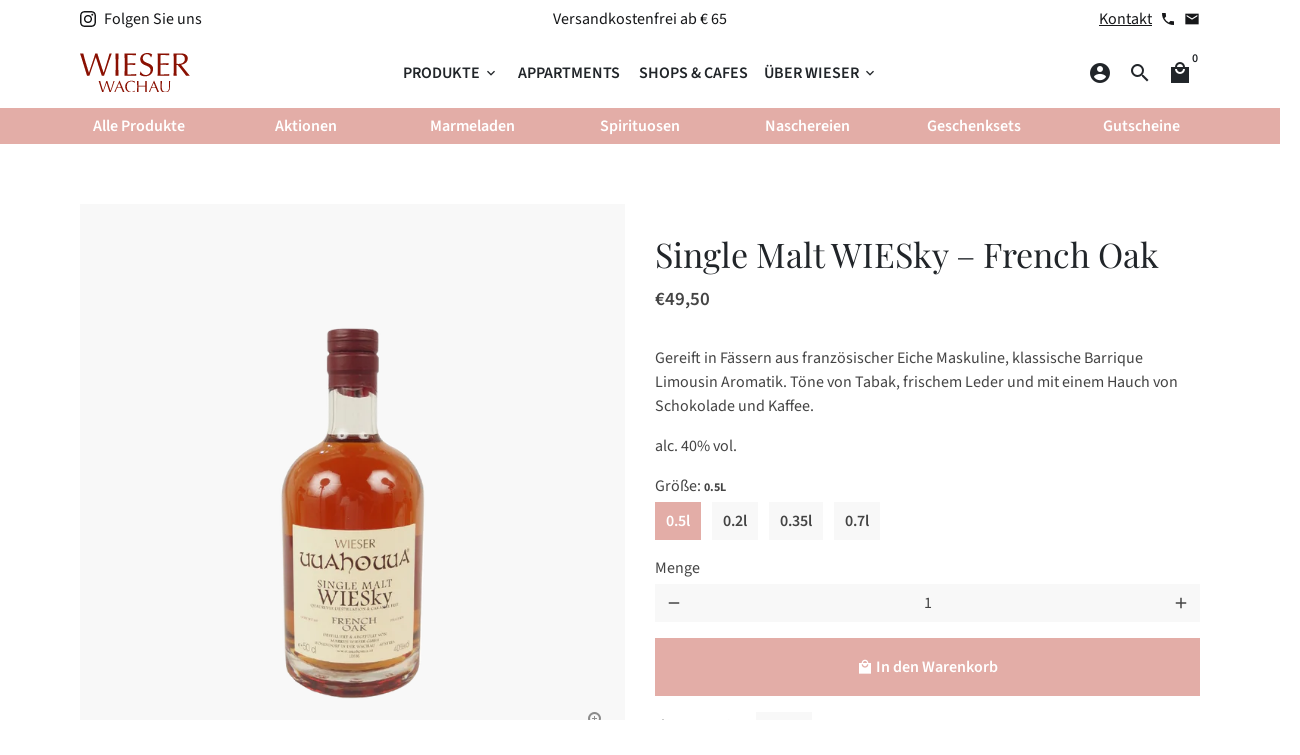

--- FILE ---
content_type: text/html; charset=utf-8
request_url: https://wieserwachau.com/de-de/products/single-malt-wiesky-french-oak
body_size: 86287
content:
<!doctype html>
<html lang="de">
  <head>





  
    
    <!-- Basic page needs -->
    <meta charset="utf-8">
    <meta http-equiv="X-UA-Compatible" content="IE=edge,chrome=1">
    <meta name="viewport" content="width=device-width,initial-scale=1,maximum-scale=1,shrink-to-fit=no">
    <meta name="theme-color" content="#FFFFFF">
    <meta name="apple-mobile-web-app-capable" content="yes">
    <meta name="mobile-web-app-capable" content="yes">
    <meta name="author" content="Debutify">
    <!-- Preconnect external resources -->
    <link rel="preconnect" href="https://cdn.shopify.com" crossorigin>
    <link rel="preconnect" href="https://fonts.shopifycdn.com" crossorigin>
    <link rel="preconnect" href="https://shop.app" crossorigin>
    <link rel="preconnect" href="https://monorail-edge.shopifysvc.com"><link rel="preconnect" href="https://godog.shopifycloud.com"><link rel="preconnect" href="https://www.google.com">
      <link rel="preconnect" href="https://www.gstatic.com">
      <link rel="preconnect" href="https://www.gstatic.com" crossorigin>
      <link rel="preconnect" href="https://fonts.gstatic.com" crossorigin>
      <link rel="preconnect" href="https://www.recaptcha.net" crossorigin><link rel="preconnect" href="https://debutify.com"><!-- Preload assets -->
    <link rel="preload" href="//wieserwachau.com/cdn/shop/t/2/assets/theme.scss.css?v=20887407302600779611732791813" as="style">
    <link rel="preload" as="font" href="//wieserwachau.com/cdn/fonts/playfair_display/playfairdisplay_n4.9980f3e16959dc89137cc1369bfc3ae98af1deb9.woff2" type="font/woff2" crossorigin>
    <link rel="preload" as="font" href="//wieserwachau.com/cdn/fonts/source_sans_pro/sourcesanspro_n6.cdbfc001bf7647698fff34a09dc1c625e4008e01.woff2" type="font/woff2" crossorigin>
    <link rel="preload" as="font" href="//wieserwachau.com/cdn/fonts/source_sans_pro/sourcesanspro_n4.50ae3e156aed9a794db7e94c4d00984c7b66616c.woff2" type="font/woff2" crossorigin>
    <link rel="preload" as="font" href="//wieserwachau.com/cdn/shop/t/2/assets/material-icons.woff2?v=162781309590319795501667814938" type="font/woff2" crossorigin>
    <link rel="preload" href="//wieserwachau.com/cdn/shop/t/2/assets/jquery-2.2.3.min.js?v=40203790232134668251667815000" as="script">
    <link rel="preload" href="//wieserwachau.com/cdn/shop/t/2/assets/theme.min.js?v=167845995137477237751667815000" as="script">
    <link rel="preload" href="//wieserwachau.com/cdn/shop/t/2/assets/lazysizes.min.js?v=46221891067352676611667814939" as="script">
    <link rel="preload" href="//wieserwachau.com/cdn/shop/t/2/assets/dbtfy-addons.min.js?v=53370183481086189601732791812" as="script"><link rel="canonical" href="https://wieserwachau.com/de-de/products/single-malt-wiesky-french-oak"><!-- Fav icon --><link sizes="192x192" rel="shortcut icon" type="image/png" id="favicon" href="//wieserwachau.com/cdn/shop/files/Logo_k_100x100_crop_center.png?v=1668430272">
    <!-- Title and description -->
    <title>
      Single Malt WIESky – French Oak &ndash; WieserWachau
    </title><meta name="description" content="Gereift in Fässern aus französischer Eiche Maskuline, klassische Barrique Limousin Aromatik. Töne von Tabak, frischem Leder und mit einem Hauch von Schokolade und Kaffee. alc. 40% vol. [split_description]   Wieser Whisky aus Österreich Die Passion für guten Whisky wurde bei Markus Wieser durch mehrere Aufenthalte in kl"><!-- Social meta --><!-- /snippets/social-meta-tags.liquid --><meta property="og:site_name" content="WieserWachau">
<meta property="og:url" content="https://wieserwachau.com/de-de/products/single-malt-wiesky-french-oak">
<meta property="og:title" content="Single Malt WIESky – French Oak">
<meta property="og:type" content="product">
<meta property="og:description" content="Gereift in Fässern aus französischer Eiche Maskuline, klassische Barrique Limousin Aromatik. Töne von Tabak, frischem Leder und mit einem Hauch von Schokolade und Kaffee. alc. 40% vol. [split_description]   Wieser Whisky aus Österreich Die Passion für guten Whisky wurde bei Markus Wieser durch mehrere Aufenthalte in kl"><meta property="og:price:amount" content="22,50">
  <meta property="og:price:currency" content="EUR"><meta property="og:image" content="http://wieserwachau.com/cdn/shop/products/French-Oak-07l_1200x1200.png?v=1667822345"><meta property="og:image" content="http://wieserwachau.com/cdn/shop/products/French-Oak-07l_1200x1200.png?v=1667822345"><meta property="og:image" content="http://wieserwachau.com/cdn/shop/products/French-Oak-07l_1200x1200.png?v=1667822345">
<meta property="og:image:secure_url" content="https://wieserwachau.com/cdn/shop/products/French-Oak-07l_1200x1200.png?v=1667822345"><meta property="og:image:secure_url" content="https://wieserwachau.com/cdn/shop/products/French-Oak-07l_1200x1200.png?v=1667822345"><meta property="og:image:secure_url" content="https://wieserwachau.com/cdn/shop/products/French-Oak-07l_1200x1200.png?v=1667822345"><meta name="twitter:card" content="summary_large_image">
<meta name="twitter:title" content="Single Malt WIESky – French Oak">
<meta name="twitter:description" content="Gereift in Fässern aus französischer Eiche Maskuline, klassische Barrique Limousin Aromatik. Töne von Tabak, frischem Leder und mit einem Hauch von Schokolade und Kaffee. alc. 40% vol. [split_description]   Wieser Whisky aus Österreich Die Passion für guten Whisky wurde bei Markus Wieser durch mehrere Aufenthalte in kl">
<!-- CSS  -->
    <link href="//wieserwachau.com/cdn/shop/t/2/assets/theme.scss.css?v=20887407302600779611732791813" rel="stylesheet" type="text/css" media="all" />
<!-- Load fonts independently to prevent rendering blocks -->
    <style>
      @font-face {
  font-family: "Playfair Display";
  font-weight: 400;
  font-style: normal;
  font-display: swap;
  src: url("//wieserwachau.com/cdn/fonts/playfair_display/playfairdisplay_n4.9980f3e16959dc89137cc1369bfc3ae98af1deb9.woff2") format("woff2"),
       url("//wieserwachau.com/cdn/fonts/playfair_display/playfairdisplay_n4.c562b7c8e5637886a811d2a017f9e023166064ee.woff") format("woff");
}

      @font-face {
  font-family: "Source Sans Pro";
  font-weight: 600;
  font-style: normal;
  font-display: swap;
  src: url("//wieserwachau.com/cdn/fonts/source_sans_pro/sourcesanspro_n6.cdbfc001bf7647698fff34a09dc1c625e4008e01.woff2") format("woff2"),
       url("//wieserwachau.com/cdn/fonts/source_sans_pro/sourcesanspro_n6.75b644b223b15254f28282d56f730f2224564c8d.woff") format("woff");
}

      @font-face {
  font-family: "Source Sans Pro";
  font-weight: 400;
  font-style: normal;
  font-display: swap;
  src: url("//wieserwachau.com/cdn/fonts/source_sans_pro/sourcesanspro_n4.50ae3e156aed9a794db7e94c4d00984c7b66616c.woff2") format("woff2"),
       url("//wieserwachau.com/cdn/fonts/source_sans_pro/sourcesanspro_n4.d1662e048bd96ae7123e46600ff9744c0d84502d.woff") format("woff");
}

      @font-face {
  font-family: "Source Sans Pro";
  font-weight: 700;
  font-style: normal;
  font-display: swap;
  src: url("//wieserwachau.com/cdn/fonts/source_sans_pro/sourcesanspro_n7.41cbad1715ffa6489ec3aab1c16fda6d5bdf2235.woff2") format("woff2"),
       url("//wieserwachau.com/cdn/fonts/source_sans_pro/sourcesanspro_n7.01173495588557d2be0eb2bb2ecdf8e4f01cf917.woff") format("woff");
}

      @font-face {
  font-family: "Source Sans Pro";
  font-weight: 400;
  font-style: italic;
  font-display: swap;
  src: url("//wieserwachau.com/cdn/fonts/source_sans_pro/sourcesanspro_i4.130f29b9baa0095b80aea9236ca9ef6ab0069c67.woff2") format("woff2"),
       url("//wieserwachau.com/cdn/fonts/source_sans_pro/sourcesanspro_i4.6146c8c8ae7b8853ccbbc8b859fcf805016ee743.woff") format("woff");
}

      @font-face {
  font-family: "Source Sans Pro";
  font-weight: 700;
  font-style: italic;
  font-display: swap;
  src: url("//wieserwachau.com/cdn/fonts/source_sans_pro/sourcesanspro_i7.98bb15b3a23880a6e1d86ade6dbb197526ff768d.woff2") format("woff2"),
       url("//wieserwachau.com/cdn/fonts/source_sans_pro/sourcesanspro_i7.6274cea5e22a575d33653322a4399caadffb1338.woff") format("woff");
}

      @font-face {
  font-family: "Source Sans Pro";
  font-weight: 900;
  font-style: normal;
  font-display: swap;
  src: url("//wieserwachau.com/cdn/fonts/source_sans_pro/sourcesanspro_n9.1e67acf3c80599aabb74136a2bc4be83e9bfb685.woff2") format("woff2"),
       url("//wieserwachau.com/cdn/fonts/source_sans_pro/sourcesanspro_n9.2ba8dc05dbd13b357d2dde6bd29738581d84ee80.woff") format("woff");
}

      @font-face {
        font-family: Material Icons;
        font-weight: 400;
        font-style: normal;
        font-display: block;
        src: url(//wieserwachau.com/cdn/shop/t/2/assets/material-icons.woff2?v=162781309590319795501667814938) format("woff2");
      }
    </style>
    <!-- Google Tag Manager --><!-- Theme strings and settings --><script>
  window.theme = window.theme || {};

  theme.routes = {
    predictive_search_url: "\/de-de\/search\/suggest",
    cart_url: "\/de-de\/cart"
  };

  theme.settings = {
    cartType: "drawer",
    enableCartMessage: false,
    saleType: "amount",
    stickyHeader: true,
    heightHeader: 70,
    heightHeaderMobile: 60,
    icon: "material-icons",
    currencyOriginalPrice: true,
    customCurrency: false,
    facebookPageId: "",
    dbtfyATCAnimationType: "shakeX",
    dbtfyATCAnimationInterval: 15,
    dbtfyShopProtectImage: true,
    dbtfyShopProtectDrag: true,
    dbtfyShopProtectTextProduct: true,
    dbtfyShopProtectTextArticle: true,
    dbtfyShopProtectCollection: true,
    dbtfySkipCart: false,
    isSearchEnabled: true,
    enableHistoryState: true,
    customScript: "",
    dbtfyInactiveTabFirstMessage: "Wieser Wachau",
    dbtfyInactiveTabSecondMessage: "Hausgemacht aus Österreich",
    dbtfyInactiveTabDelay: 5,
    faviconImage: "\/\/wieserwachau.com\/cdn\/shop\/files\/Logo_k_100x100_crop_center.png?v=1668430272",
    cartFaviconImage:"",
    dbtfyCartSavings: true,
    dbtfyCookieBoxEUOnly: true,
    dbtfyGiftWrap: false,
    dbtfyDeliveryDateRequired: false,
    dbtfyOrderFeedbackRequired: false
  };

  theme.variables = {
    small: 769,
    postSmall: 769.1,
    animationDuration: 600,
    animationSlow: 1000,
    transitionSpeed: 300,
    addonsLink: "\/\/wieserwachau.com\/cdn\/shop\/t\/2\/assets\/dbtfy-addons.min.js?v=53370183481086189601732791812",
    fastClickPluginLink: "\/\/wieserwachau.com\/cdn\/shop\/t\/2\/assets\/FastClick.js?v=80848051190165111191667814939",
    jQueryUIPluginLink: "\/\/wieserwachau.com\/cdn\/shop\/t\/2\/assets\/jquery-ui.min.js?v=70596825350812787271667814938",
    jQueryUIAutocompletePluginLink: "\/\/wieserwachau.com\/cdn\/shop\/t\/2\/assets\/jquery.ui.autocomplete.scroll.min.js?v=65694924680175604831667814938",
    jQueryExitIntentPluginLink: "\/\/wieserwachau.com\/cdn\/shop\/t\/2\/assets\/jquery.exitintent.min.js?v=141936771459652646111667814939",
    trackingPluginLink: "\/\/www.17track.net\/externalcall.js",
    speedBoosterPluginLink: "\/\/wieserwachau.com\/cdn\/shop\/t\/2\/assets\/instant.page.min.js?v=48382595191374339231667814939",
    ajaxinatePluginLink: "\/\/wieserwachau.com\/cdn\/shop\/t\/2\/assets\/infinite-scroll.min.js?v=117414503875394727771667814939",
    datePickerPluginLink: "\/\/wieserwachau.com\/cdn\/shop\/t\/2\/assets\/flatpickr.min.js?v=102895051017460611671667814939",
    cartCount: 0,
    shopLocales: [{"shop_locale":{"locale":"de","enabled":true,"primary":true,"published":true}}],
    productPlaceholderSvg: "\u003csvg class=\"placeholder-svg\" xmlns=\"http:\/\/www.w3.org\/2000\/svg\" viewBox=\"0 0 525.5 525.5\"\u003e\u003cpath d=\"M375.5 345.2c0-.1 0-.1 0 0 0-.1 0-.1 0 0-1.1-2.9-2.3-5.5-3.4-7.8-1.4-4.7-2.4-13.8-.5-19.8 3.4-10.6 3.6-40.6 1.2-54.5-2.3-14-12.3-29.8-18.5-36.9-5.3-6.2-12.8-14.9-15.4-17.9 8.6-5.6 13.3-13.3 14-23 0-.3 0-.6.1-.8.4-4.1-.6-9.9-3.9-13.5-2.1-2.3-4.8-3.5-8-3.5h-54.9c-.8-7.1-3-13-5.2-17.5-6.8-13.9-12.5-16.5-21.2-16.5h-.7c-8.7 0-14.4 2.5-21.2 16.5-2.2 4.5-4.4 10.4-5.2 17.5h-48.5c-3.2 0-5.9 1.2-8 3.5-3.2 3.6-4.3 9.3-3.9 13.5 0 .2 0 .5.1.8.7 9.8 5.4 17.4 14 23-2.6 3.1-10.1 11.7-15.4 17.9-6.1 7.2-16.1 22.9-18.5 36.9-2.2 13.3-1.2 47.4 1 54.9 1.1 3.8 1.4 14.5-.2 19.4-1.2 2.4-2.3 5-3.4 7.9-4.4 11.6-6.2 26.3-5 32.6 1.8 9.9 16.5 14.4 29.4 14.4h176.8c12.9 0 27.6-4.5 29.4-14.4 1.2-6.5-.5-21.1-5-32.7zm-97.7-178c.3-3.2.8-10.6-.2-18 2.4 4.3 5 10.5 5.9 18h-5.7zm-36.3-17.9c-1 7.4-.5 14.8-.2 18h-5.7c.9-7.5 3.5-13.7 5.9-18zm4.5-6.9c0-.1.1-.2.1-.4 4.4-5.3 8.4-5.8 13.1-5.8h.7c4.7 0 8.7.6 13.1 5.8 0 .1 0 .2.1.4 3.2 8.9 2.2 21.2 1.8 25h-30.7c-.4-3.8-1.3-16.1 1.8-25zm-70.7 42.5c0-.3 0-.6-.1-.9-.3-3.4.5-8.4 3.1-11.3 1-1.1 2.1-1.7 3.4-2.1l-.6.6c-2.8 3.1-3.7 8.1-3.3 11.6 0 .2 0 .5.1.8.3 3.5.9 11.7 10.6 18.8.3.2.8.2 1-.2.2-.3.2-.8-.2-1-9.2-6.7-9.8-14.4-10-17.7 0-.3 0-.6-.1-.8-.3-3.2.5-7.7 3-10.5.8-.8 1.7-1.5 2.6-1.9h155.7c1 .4 1.9 1.1 2.6 1.9 2.5 2.8 3.3 7.3 3 10.5 0 .2 0 .5-.1.8-.3 3.6-1 13.1-13.8 20.1-.3.2-.5.6-.3 1 .1.2.4.4.6.4.1 0 .2 0 .3-.1 13.5-7.5 14.3-17.5 14.6-21.3 0-.3 0-.5.1-.8.4-3.5-.5-8.5-3.3-11.6l-.6-.6c1.3.4 2.5 1.1 3.4 2.1 2.6 2.9 3.5 7.9 3.1 11.3 0 .3 0 .6-.1.9-1.5 20.9-23.6 31.4-65.5 31.4h-43.8c-41.8 0-63.9-10.5-65.4-31.4zm91 89.1h-7c0-1.5 0-3-.1-4.2-.2-12.5-2.2-31.1-2.7-35.1h3.6c.8 0 1.4-.6 1.4-1.4v-14.1h2.4v14.1c0 .8.6 1.4 1.4 1.4h3.7c-.4 3.9-2.4 22.6-2.7 35.1v4.2zm65.3 11.9h-16.8c-.4 0-.7.3-.7.7 0 .4.3.7.7.7h16.8v2.8h-62.2c0-.9-.1-1.9-.1-2.8h33.9c.4 0 .7-.3.7-.7 0-.4-.3-.7-.7-.7h-33.9c-.1-3.2-.1-6.3-.1-9h62.5v9zm-12.5 24.4h-6.3l.2-1.6h5.9l.2 1.6zm-5.8-4.5l1.6-12.3h2l1.6 12.3h-5.2zm-57-19.9h-62.4v-9h62.5c0 2.7 0 5.8-.1 9zm-62.4 1.4h62.4c0 .9-.1 1.8-.1 2.8H194v-2.8zm65.2 0h7.3c0 .9.1 1.8.1 2.8H259c.1-.9.1-1.8.1-2.8zm7.2-1.4h-7.2c.1-3.2.1-6.3.1-9h7c0 2.7 0 5.8.1 9zm-7.7-66.7v6.8h-9v-6.8h9zm-8.9 8.3h9v.7h-9v-.7zm0 2.1h9v2.3h-9v-2.3zm26-1.4h-9v-.7h9v.7zm-9 3.7v-2.3h9v2.3h-9zm9-5.9h-9v-6.8h9v6.8zm-119.3 91.1c-2.1-7.1-3-40.9-.9-53.6 2.2-13.5 11.9-28.6 17.8-35.6 5.6-6.5 13.5-15.7 15.7-18.3 11.4 6.4 28.7 9.6 51.8 9.6h6v14.1c0 .8.6 1.4 1.4 1.4h5.4c.3 3.1 2.4 22.4 2.7 35.1 0 1.2.1 2.6.1 4.2h-63.9c-.8 0-1.4.6-1.4 1.4v16.1c0 .8.6 1.4 1.4 1.4H256c-.8 11.8-2.8 24.7-8 33.3-2.6 4.4-4.9 8.5-6.9 12.2-.4.7-.1 1.6.6 1.9.2.1.4.2.6.2.5 0 1-.3 1.3-.8 1.9-3.7 4.2-7.7 6.8-12.1 5.4-9.1 7.6-22.5 8.4-34.7h7.8c.7 11.2 2.6 23.5 7.1 32.4.2.5.8.8 1.3.8.2 0 .4 0 .6-.2.7-.4 1-1.2.6-1.9-4.3-8.5-6.1-20.3-6.8-31.1H312l-2.4 18.6c-.1.4.1.8.3 1.1.3.3.7.5 1.1.5h9.6c.4 0 .8-.2 1.1-.5.3-.3.4-.7.3-1.1l-2.4-18.6H333c.8 0 1.4-.6 1.4-1.4v-16.1c0-.8-.6-1.4-1.4-1.4h-63.9c0-1.5 0-2.9.1-4.2.2-12.7 2.3-32 2.7-35.1h5.2c.8 0 1.4-.6 1.4-1.4v-14.1h6.2c23.1 0 40.4-3.2 51.8-9.6 2.3 2.6 10.1 11.8 15.7 18.3 5.9 6.9 15.6 22.1 17.8 35.6 2.2 13.4 2 43.2-1.1 53.1-1.2 3.9-1.4 8.7-1 13-1.7-2.8-2.9-4.4-3-4.6-.2-.3-.6-.5-.9-.6h-.5c-.2 0-.4.1-.5.2-.6.5-.8 1.4-.3 2 0 0 .2.3.5.8 1.4 2.1 5.6 8.4 8.9 16.7h-42.9v-43.8c0-.8-.6-1.4-1.4-1.4s-1.4.6-1.4 1.4v44.9c0 .1-.1.2-.1.3 0 .1 0 .2.1.3v9c-1.1 2-3.9 3.7-10.5 3.7h-7.5c-.4 0-.7.3-.7.7 0 .4.3.7.7.7h7.5c5 0 8.5-.9 10.5-2.8-.1 3.1-1.5 6.5-10.5 6.5H210.4c-9 0-10.5-3.4-10.5-6.5 2 1.9 5.5 2.8 10.5 2.8h67.4c.4 0 .7-.3.7-.7 0-.4-.3-.7-.7-.7h-67.4c-6.7 0-9.4-1.7-10.5-3.7v-54.5c0-.8-.6-1.4-1.4-1.4s-1.4.6-1.4 1.4v43.8h-43.6c4.2-10.2 9.4-17.4 9.5-17.5.5-.6.3-1.5-.3-2s-1.5-.3-2 .3c-.1.2-1.4 2-3.2 5 .1-4.9-.4-10.2-1.1-12.8zm221.4 60.2c-1.5 8.3-14.9 12-26.6 12H174.4c-11.8 0-25.1-3.8-26.6-12-1-5.7.6-19.3 4.6-30.2H197v9.8c0 6.4 4.5 9.7 13.4 9.7h105.4c8.9 0 13.4-3.3 13.4-9.7v-9.8h44c4 10.9 5.6 24.5 4.6 30.2z\"\/\u003e\u003cpath d=\"M286.1 359.3c0 .4.3.7.7.7h14.7c.4 0 .7-.3.7-.7 0-.4-.3-.7-.7-.7h-14.7c-.3 0-.7.3-.7.7zm5.3-145.6c13.5-.5 24.7-2.3 33.5-5.3.4-.1.6-.5.4-.9-.1-.4-.5-.6-.9-.4-8.6 3-19.7 4.7-33 5.2-.4 0-.7.3-.7.7 0 .4.3.7.7.7zm-11.3.1c.4 0 .7-.3.7-.7 0-.4-.3-.7-.7-.7H242c-19.9 0-35.3-2.5-45.9-7.4-.4-.2-.8 0-.9.3-.2.4 0 .8.3.9 10.8 5 26.4 7.5 46.5 7.5h38.1zm-7.2 116.9c.4.1.9.1 1.4.1 1.7 0 3.4-.7 4.7-1.9 1.4-1.4 1.9-3.2 1.5-5-.2-.8-.9-1.2-1.7-1.1-.8.2-1.2.9-1.1 1.7.3 1.2-.4 2-.7 2.4-.9.9-2.2 1.3-3.4 1-.8-.2-1.5.3-1.7 1.1s.2 1.5 1 1.7z\"\/\u003e\u003cpath d=\"M275.5 331.6c-.8 0-1.4.6-1.5 1.4 0 .8.6 1.4 1.4 1.5h.3c3.6 0 7-2.8 7.7-6.3.2-.8-.4-1.5-1.1-1.7-.8-.2-1.5.4-1.7 1.1-.4 2.3-2.8 4.2-5.1 4zm5.4 1.6c-.6.5-.6 1.4-.1 2 1.1 1.3 2.5 2.2 4.2 2.8.2.1.3.1.5.1.6 0 1.1-.3 1.3-.9.3-.7-.1-1.6-.8-1.8-1.2-.5-2.2-1.2-3-2.1-.6-.6-1.5-.6-2.1-.1zm-38.2 12.7c.5 0 .9 0 1.4-.1.8-.2 1.3-.9 1.1-1.7-.2-.8-.9-1.3-1.7-1.1-1.2.3-2.5-.1-3.4-1-.4-.4-1-1.2-.8-2.4.2-.8-.3-1.5-1.1-1.7-.8-.2-1.5.3-1.7 1.1-.4 1.8.1 3.7 1.5 5 1.2 1.2 2.9 1.9 4.7 1.9z\"\/\u003e\u003cpath d=\"M241.2 349.6h.3c.8 0 1.4-.7 1.4-1.5s-.7-1.4-1.5-1.4c-2.3.1-4.6-1.7-5.1-4-.2-.8-.9-1.3-1.7-1.1-.8.2-1.3.9-1.1 1.7.7 3.5 4.1 6.3 7.7 6.3zm-9.7 3.6c.2 0 .3 0 .5-.1 1.6-.6 3-1.6 4.2-2.8.5-.6.5-1.5-.1-2s-1.5-.5-2 .1c-.8.9-1.8 1.6-3 2.1-.7.3-1.1 1.1-.8 1.8 0 .6.6.9 1.2.9z\"\/\u003e\u003c\/svg\u003e"
  };

  theme.strings = {
    zoomClose: "Schließen (Esc)",
    zoomPrev: "Zurück (Linke Pfeiltaste)",
    zoomNext: "Weiter (Pfeiltaste rechts)",
    moneyFormat: "€{{amount_with_comma_separator}}",
    moneyWithCurrencyFormat: "€{{amount_with_comma_separator}} EUR",
    currencyFormat: "money_format",
    saveFormat: "{{ saved_amount }} sparen",
    addressError: "Fehler beim Suchen dieser Adresse",
    addressNoResults: "Keine Ergebnisse für diese Adresse",
    addressQueryLimit: "Sie haben das Google-API-Nutzungslimit überschritten. Erwägen Sie ein Upgrade auf einen \u003ca href=\"https:\/\/developers.google.com\/maps\/premium\/usage-limits\"\u003ePremium Plan\u003c\/a\u003e .",
    authError: "Bei der Authentifizierung Ihres Google Maps-Kontos ist ein Problem aufgetreten.",
    cartCookie: "Aktivieren Sie Cookies, um den Warenkorb zu verwenden",
    addToCart: "In den Warenkorb",
    soldOut: "Ausverkauft",
    unavailable: "Nicht verfügbar",
    regularPrice: "Regulärer Preis",
    salePrice: "Verkaufspreis",
    saveLabel: "{{ saved_amount }} sparen",
    quantityLabel: "Menge",
    closeText: "schließen (esc)",
    shopCurrency: "EUR",
    months: {
      full: {
        1: "Januar",
        2: "Februar",
        3: "Marsch",
        4: "April",
        5: "Dürfen",
        6: "Juni",
        7: "Juli",
        8: "August",
        9: "September",
        10: "Oktober",
        11: "November",
        12: "Dezember"
      },
      short: {
        1: "Jan",
        2: "Feb",
        3: "Meer",
        4: "Apr",
        5: "Dürfen",
        6: "Jun",
        7: "Juli",
        8: "Aug",
        9: "Sep",
        10: "Okt",
        11: "Nov",
        12: "Dez"
      }
    },
    weekdays: {
      full: {
        0: "Sonntag",
        1: "Montag",
        2: "Dienstag",
        3: "der Mittwoch",
        4: "Donnerstag",
        5: "Freitag",
        6: "Samstag"
      },
      short: {
        0: "Sonne",
        1: "Mein",
        2: "Deine",
        3: "Heiraten",
        4: "Sammeln",
        5: "Fr",
        6: "Sa"
      }
    },
    agreeTermsWarningMessage: "Sie müssen den Verkaufsbedingungen zustimmen, um zur Kasse zu gehen.",
    deliveryDateWarningMessage: "Treffen Sie eine Auswahl, um fortzufahren",shopPrimaryLocale: "de",};

  theme.addons = {"addons": {"dbtfy_addtocart_animation": true,"dbtfy_age_check": false, "dbtfy_agree_to_terms": false,"dbtfy_automatic_geolocation": false,"dbtfy_back_in_stock": true ,"dbtfy_cart_favicon": false,"dbtfy_cart_discount": true,"dbtfy_cart_goal": true,"dbtfy_cart_reminder": false,"dbtfy_cart_savings": true,"dbtfy_cart_upsell": true,"dbtfy_collection_addtocart": true,"dbtfy_collection_filters": true,"dbtfy_color_swatches": false,"dbtfy_cookie_box": false,"dbtfy_custom_currencies": false,"dbtfy_customizable_products": false,"dbtfy_delivery_date": false,"dbtfy_delivery_time": true,"dbtfy_discount_saved": true,"dbtfy_facebook_messenger": false,"dbtfy_faq_page": false,"dbtfy_gift_wrap": false,"dbtfy_infinite_scroll": true,"dbtfy_inactive_tab_message": false,"dbtfy_instagram_feed": false,"dbtfy_inventory_quantity": true,"dbtfy_linked_options": true ,"dbtfy_mega_menu": true,"dbtfy_menu_bar": true,"dbtfy_minimum_order": false,"dbtfy_newsletter_popup": false,"dbtfy_order_feedback": false,"dbtfy_order_tracking": true,"dbtfy_page_speed_booster": true,"dbtfy_page_transition": false,"dbtfy_pricing_table": false,"dbtfy_product_bullet_points": true,"dbtfy_product_image_crop": false,"dbtfy_product_swatches": false,"dbtfy_product_tabs": false,"dbtfy_quantity_breaks": false,"dbtfy_quick_compare": false,"dbtfy_quick_view": true,"dbtfy_recently_viewed": true,"dbtfy_shop_protect": true,"dbtfy_skip_cart": false,"dbtfy_size_chart": false,"dbtfy_smart_search": true,"dbtfy_social_discount": false,"dbtfy_sticky_addtocart": true,"dbtfy_synced_variant_image": true,"dbtfy_trust_badge": true,"dbtfy_upsell_bundles": true,"dbtfy_upsell_popup": true,"dbtfy_wish_list": true}}



  window.lazySizesConfig = window.lazySizesConfig || {};
  window.lazySizesConfig.customMedia = {
    "--small": `(max-width: ${theme.variables.small}px)`
  };
</script>
<!-- JS -->
    <script src="//wieserwachau.com/cdn/shop/t/2/assets/jquery-2.2.3.min.js?v=40203790232134668251667815000" type="text/javascript"></script>
    <script src="//wieserwachau.com/cdn/shop/t/2/assets/theme.min.js?v=167845995137477237751667815000" defer="defer"></script>
    <script src="//wieserwachau.com/cdn/shop/t/2/assets/lazysizes.min.js?v=46221891067352676611667814939" async="async"></script><!-- Header hook for plugins -->
    <script>window.performance && window.performance.mark && window.performance.mark('shopify.content_for_header.start');</script><meta id="shopify-digital-wallet" name="shopify-digital-wallet" content="/65376125178/digital_wallets/dialog">
<meta name="shopify-checkout-api-token" content="d55c7b13f66880d75f4ddb30ed38d363">
<meta id="in-context-paypal-metadata" data-shop-id="65376125178" data-venmo-supported="false" data-environment="production" data-locale="de_DE" data-paypal-v4="true" data-currency="EUR">
<link rel="alternate" hreflang="x-default" href="https://wieserwachau.com/products/single-malt-wiesky-french-oak">
<link rel="alternate" hreflang="de" href="https://wieserwachau.com/products/single-malt-wiesky-french-oak">
<link rel="alternate" hreflang="de-DE" href="https://wieserwachau.com/de-de/products/single-malt-wiesky-french-oak">
<link rel="alternate" type="application/json+oembed" href="https://wieserwachau.com/de-de/products/single-malt-wiesky-french-oak.oembed">
<script async="async" src="/checkouts/internal/preloads.js?locale=de-DE"></script>
<script id="shopify-features" type="application/json">{"accessToken":"d55c7b13f66880d75f4ddb30ed38d363","betas":["rich-media-storefront-analytics"],"domain":"wieserwachau.com","predictiveSearch":true,"shopId":65376125178,"locale":"de"}</script>
<script>var Shopify = Shopify || {};
Shopify.shop = "wieserwachau.myshopify.com";
Shopify.locale = "de";
Shopify.currency = {"active":"EUR","rate":"1.0"};
Shopify.country = "DE";
Shopify.theme = {"name":"Wieserwachau.myshopify.com debutify-theme-4.10.2","id":136496808186,"schema_name":"Debutify","schema_version":"4.10.2","theme_store_id":null,"role":"main"};
Shopify.theme.handle = "null";
Shopify.theme.style = {"id":null,"handle":null};
Shopify.cdnHost = "wieserwachau.com/cdn";
Shopify.routes = Shopify.routes || {};
Shopify.routes.root = "/de-de/";</script>
<script type="module">!function(o){(o.Shopify=o.Shopify||{}).modules=!0}(window);</script>
<script>!function(o){function n(){var o=[];function n(){o.push(Array.prototype.slice.apply(arguments))}return n.q=o,n}var t=o.Shopify=o.Shopify||{};t.loadFeatures=n(),t.autoloadFeatures=n()}(window);</script>
<script id="shop-js-analytics" type="application/json">{"pageType":"product"}</script>
<script defer="defer" async type="module" src="//wieserwachau.com/cdn/shopifycloud/shop-js/modules/v2/client.init-shop-cart-sync_e98Ab_XN.de.esm.js"></script>
<script defer="defer" async type="module" src="//wieserwachau.com/cdn/shopifycloud/shop-js/modules/v2/chunk.common_Pcw9EP95.esm.js"></script>
<script defer="defer" async type="module" src="//wieserwachau.com/cdn/shopifycloud/shop-js/modules/v2/chunk.modal_CzmY4ZhL.esm.js"></script>
<script type="module">
  await import("//wieserwachau.com/cdn/shopifycloud/shop-js/modules/v2/client.init-shop-cart-sync_e98Ab_XN.de.esm.js");
await import("//wieserwachau.com/cdn/shopifycloud/shop-js/modules/v2/chunk.common_Pcw9EP95.esm.js");
await import("//wieserwachau.com/cdn/shopifycloud/shop-js/modules/v2/chunk.modal_CzmY4ZhL.esm.js");

  window.Shopify.SignInWithShop?.initShopCartSync?.({"fedCMEnabled":true,"windoidEnabled":true});

</script>
<script id="__st">var __st={"a":65376125178,"offset":3600,"reqid":"0ad7cb23-ac3d-4222-bd01-0347ae12591d-1769380572","pageurl":"wieserwachau.com\/de-de\/products\/single-malt-wiesky-french-oak","u":"7924b39cc275","p":"product","rtyp":"product","rid":7830717137146};</script>
<script>window.ShopifyPaypalV4VisibilityTracking = true;</script>
<script id="captcha-bootstrap">!function(){'use strict';const t='contact',e='account',n='new_comment',o=[[t,t],['blogs',n],['comments',n],[t,'customer']],c=[[e,'customer_login'],[e,'guest_login'],[e,'recover_customer_password'],[e,'create_customer']],r=t=>t.map((([t,e])=>`form[action*='/${t}']:not([data-nocaptcha='true']) input[name='form_type'][value='${e}']`)).join(','),a=t=>()=>t?[...document.querySelectorAll(t)].map((t=>t.form)):[];function s(){const t=[...o],e=r(t);return a(e)}const i='password',u='form_key',d=['recaptcha-v3-token','g-recaptcha-response','h-captcha-response',i],f=()=>{try{return window.sessionStorage}catch{return}},m='__shopify_v',_=t=>t.elements[u];function p(t,e,n=!1){try{const o=window.sessionStorage,c=JSON.parse(o.getItem(e)),{data:r}=function(t){const{data:e,action:n}=t;return t[m]||n?{data:e,action:n}:{data:t,action:n}}(c);for(const[e,n]of Object.entries(r))t.elements[e]&&(t.elements[e].value=n);n&&o.removeItem(e)}catch(o){console.error('form repopulation failed',{error:o})}}const l='form_type',E='cptcha';function T(t){t.dataset[E]=!0}const w=window,h=w.document,L='Shopify',v='ce_forms',y='captcha';let A=!1;((t,e)=>{const n=(g='f06e6c50-85a8-45c8-87d0-21a2b65856fe',I='https://cdn.shopify.com/shopifycloud/storefront-forms-hcaptcha/ce_storefront_forms_captcha_hcaptcha.v1.5.2.iife.js',D={infoText:'Durch hCaptcha geschützt',privacyText:'Datenschutz',termsText:'Allgemeine Geschäftsbedingungen'},(t,e,n)=>{const o=w[L][v],c=o.bindForm;if(c)return c(t,g,e,D).then(n);var r;o.q.push([[t,g,e,D],n]),r=I,A||(h.body.append(Object.assign(h.createElement('script'),{id:'captcha-provider',async:!0,src:r})),A=!0)});var g,I,D;w[L]=w[L]||{},w[L][v]=w[L][v]||{},w[L][v].q=[],w[L][y]=w[L][y]||{},w[L][y].protect=function(t,e){n(t,void 0,e),T(t)},Object.freeze(w[L][y]),function(t,e,n,w,h,L){const[v,y,A,g]=function(t,e,n){const i=e?o:[],u=t?c:[],d=[...i,...u],f=r(d),m=r(i),_=r(d.filter((([t,e])=>n.includes(e))));return[a(f),a(m),a(_),s()]}(w,h,L),I=t=>{const e=t.target;return e instanceof HTMLFormElement?e:e&&e.form},D=t=>v().includes(t);t.addEventListener('submit',(t=>{const e=I(t);if(!e)return;const n=D(e)&&!e.dataset.hcaptchaBound&&!e.dataset.recaptchaBound,o=_(e),c=g().includes(e)&&(!o||!o.value);(n||c)&&t.preventDefault(),c&&!n&&(function(t){try{if(!f())return;!function(t){const e=f();if(!e)return;const n=_(t);if(!n)return;const o=n.value;o&&e.removeItem(o)}(t);const e=Array.from(Array(32),(()=>Math.random().toString(36)[2])).join('');!function(t,e){_(t)||t.append(Object.assign(document.createElement('input'),{type:'hidden',name:u})),t.elements[u].value=e}(t,e),function(t,e){const n=f();if(!n)return;const o=[...t.querySelectorAll(`input[type='${i}']`)].map((({name:t})=>t)),c=[...d,...o],r={};for(const[a,s]of new FormData(t).entries())c.includes(a)||(r[a]=s);n.setItem(e,JSON.stringify({[m]:1,action:t.action,data:r}))}(t,e)}catch(e){console.error('failed to persist form',e)}}(e),e.submit())}));const S=(t,e)=>{t&&!t.dataset[E]&&(n(t,e.some((e=>e===t))),T(t))};for(const o of['focusin','change'])t.addEventListener(o,(t=>{const e=I(t);D(e)&&S(e,y())}));const B=e.get('form_key'),M=e.get(l),P=B&&M;t.addEventListener('DOMContentLoaded',(()=>{const t=y();if(P)for(const e of t)e.elements[l].value===M&&p(e,B);[...new Set([...A(),...v().filter((t=>'true'===t.dataset.shopifyCaptcha))])].forEach((e=>S(e,t)))}))}(h,new URLSearchParams(w.location.search),n,t,e,['guest_login'])})(!0,!0)}();</script>
<script integrity="sha256-4kQ18oKyAcykRKYeNunJcIwy7WH5gtpwJnB7kiuLZ1E=" data-source-attribution="shopify.loadfeatures" defer="defer" src="//wieserwachau.com/cdn/shopifycloud/storefront/assets/storefront/load_feature-a0a9edcb.js" crossorigin="anonymous"></script>
<script data-source-attribution="shopify.dynamic_checkout.dynamic.init">var Shopify=Shopify||{};Shopify.PaymentButton=Shopify.PaymentButton||{isStorefrontPortableWallets:!0,init:function(){window.Shopify.PaymentButton.init=function(){};var t=document.createElement("script");t.src="https://wieserwachau.com/cdn/shopifycloud/portable-wallets/latest/portable-wallets.de.js",t.type="module",document.head.appendChild(t)}};
</script>
<script data-source-attribution="shopify.dynamic_checkout.buyer_consent">
  function portableWalletsHideBuyerConsent(e){var t=document.getElementById("shopify-buyer-consent"),n=document.getElementById("shopify-subscription-policy-button");t&&n&&(t.classList.add("hidden"),t.setAttribute("aria-hidden","true"),n.removeEventListener("click",e))}function portableWalletsShowBuyerConsent(e){var t=document.getElementById("shopify-buyer-consent"),n=document.getElementById("shopify-subscription-policy-button");t&&n&&(t.classList.remove("hidden"),t.removeAttribute("aria-hidden"),n.addEventListener("click",e))}window.Shopify?.PaymentButton&&(window.Shopify.PaymentButton.hideBuyerConsent=portableWalletsHideBuyerConsent,window.Shopify.PaymentButton.showBuyerConsent=portableWalletsShowBuyerConsent);
</script>
<script data-source-attribution="shopify.dynamic_checkout.cart.bootstrap">document.addEventListener("DOMContentLoaded",(function(){function t(){return document.querySelector("shopify-accelerated-checkout-cart, shopify-accelerated-checkout")}if(t())Shopify.PaymentButton.init();else{new MutationObserver((function(e,n){t()&&(Shopify.PaymentButton.init(),n.disconnect())})).observe(document.body,{childList:!0,subtree:!0})}}));
</script>
<link id="shopify-accelerated-checkout-styles" rel="stylesheet" media="screen" href="https://wieserwachau.com/cdn/shopifycloud/portable-wallets/latest/accelerated-checkout-backwards-compat.css" crossorigin="anonymous">
<style id="shopify-accelerated-checkout-cart">
        #shopify-buyer-consent {
  margin-top: 1em;
  display: inline-block;
  width: 100%;
}

#shopify-buyer-consent.hidden {
  display: none;
}

#shopify-subscription-policy-button {
  background: none;
  border: none;
  padding: 0;
  text-decoration: underline;
  font-size: inherit;
  cursor: pointer;
}

#shopify-subscription-policy-button::before {
  box-shadow: none;
}

      </style>

<script>window.performance && window.performance.mark && window.performance.mark('shopify.content_for_header.end');</script>
    

  
    <link href="//wieserwachau.com/cdn/shop/t/2/assets/fancybox.min.css?v=178684395451874162921667814939" rel="stylesheet" type="text/css" media="all" />
  <script defer src='https://cdn.debutify.com/scripts/production/d2llc2Vyd2FjaGF1Lm15c2hvcGlmeS5jb20=/debutify_script_tags.js'></script>



<!-- BEGIN app block: shopify://apps/complianz-gdpr-cookie-consent/blocks/bc-block/e49729f0-d37d-4e24-ac65-e0e2f472ac27 -->

    
    
<link id='complianz-css' rel="stylesheet" href=https://cdn.shopify.com/extensions/019be05e-f673-7a8f-bd4e-ed0da9930f96/gdpr-legal-cookie-75/assets/complainz.css media="print" onload="this.media='all'">
    <style>
        #Compliance-iframe.Compliance-iframe-branded > div.purposes-header,
        #Compliance-iframe.Compliance-iframe-branded > div.cmplc-cmp-header,
        #purposes-container > div.purposes-header,
        #Compliance-cs-banner .Compliance-cs-brand {
            background-color: #FFFFFF !important;
            color: #0A0A0A!important;
        }
        #Compliance-iframe.Compliance-iframe-branded .purposes-header .cmplc-btn-cp ,
        #Compliance-iframe.Compliance-iframe-branded .purposes-header .cmplc-btn-cp:hover,
        #Compliance-iframe.Compliance-iframe-branded .purposes-header .cmplc-btn-back:hover  {
            background-color: #ffffff !important;
            opacity: 1 !important;
        }
        #Compliance-cs-banner .cmplc-toggle .cmplc-toggle-label {
            color: #FFFFFF!important;
        }
        #Compliance-iframe.Compliance-iframe-branded .purposes-header .cmplc-btn-cp:hover,
        #Compliance-iframe.Compliance-iframe-branded .purposes-header .cmplc-btn-back:hover {
            background-color: #0A0A0A!important;
            color: #FFFFFF!important;
        }
        #Compliance-cs-banner #Compliance-cs-title {
            font-size: 14px !important;
        }
        #Compliance-cs-banner .Compliance-cs-content,
        #Compliance-cs-title,
        .cmplc-toggle-checkbox.granular-control-checkbox span {
            background-color: #FFFFFF !important;
            color: #0A0A0A !important;
            font-size: 14px !important;
        }
        #Compliance-cs-banner .Compliance-cs-close-btn {
            font-size: 14px !important;
            background-color: #FFFFFF !important;
        }
        #Compliance-cs-banner .Compliance-cs-opt-group {
            color: #FFFFFF !important;
        }
        #Compliance-cs-banner .Compliance-cs-opt-group button,
        .Compliance-alert button.Compliance-button-cancel {
            background-color: #007BBC!important;
            color: #FFFFFF!important;
        }
        #Compliance-cs-banner .Compliance-cs-opt-group button.Compliance-cs-accept-btn,
        #Compliance-cs-banner .Compliance-cs-opt-group button.Compliance-cs-btn-primary,
        .Compliance-alert button.Compliance-button-confirm {
            background-color: #007BBC !important;
            color: #FFFFFF !important;
        }
        #Compliance-cs-banner .Compliance-cs-opt-group button.Compliance-cs-reject-btn {
            background-color: #007BBC!important;
            color: #FFFFFF!important;
        }

        #Compliance-cs-banner .Compliance-banner-content button {
            cursor: pointer !important;
            color: currentColor !important;
            text-decoration: underline !important;
            border: none !important;
            background-color: transparent !important;
            font-size: 100% !important;
            padding: 0 !important;
        }

        #Compliance-cs-banner .Compliance-cs-opt-group button {
            border-radius: 4px !important;
            padding-block: 10px !important;
        }
        @media (min-width: 640px) {
            #Compliance-cs-banner.Compliance-cs-default-floating:not(.Compliance-cs-top):not(.Compliance-cs-center) .Compliance-cs-container, #Compliance-cs-banner.Compliance-cs-default-floating:not(.Compliance-cs-bottom):not(.Compliance-cs-center) .Compliance-cs-container, #Compliance-cs-banner.Compliance-cs-default-floating.Compliance-cs-center:not(.Compliance-cs-top):not(.Compliance-cs-bottom) .Compliance-cs-container {
                width: 560px !important;
            }
            #Compliance-cs-banner.Compliance-cs-default-floating:not(.Compliance-cs-top):not(.Compliance-cs-center) .Compliance-cs-opt-group, #Compliance-cs-banner.Compliance-cs-default-floating:not(.Compliance-cs-bottom):not(.Compliance-cs-center) .Compliance-cs-opt-group, #Compliance-cs-banner.Compliance-cs-default-floating.Compliance-cs-center:not(.Compliance-cs-top):not(.Compliance-cs-bottom) .Compliance-cs-opt-group {
                flex-direction: row !important;
            }
            #Compliance-cs-banner .Compliance-cs-opt-group button:not(:last-of-type),
            #Compliance-cs-banner .Compliance-cs-opt-group button {
                margin-right: 4px !important;
            }
            #Compliance-cs-banner .Compliance-cs-container .Compliance-cs-brand {
                position: absolute !important;
                inset-block-start: 6px;
            }
        }
        #Compliance-cs-banner.Compliance-cs-default-floating:not(.Compliance-cs-top):not(.Compliance-cs-center) .Compliance-cs-opt-group > div, #Compliance-cs-banner.Compliance-cs-default-floating:not(.Compliance-cs-bottom):not(.Compliance-cs-center) .Compliance-cs-opt-group > div, #Compliance-cs-banner.Compliance-cs-default-floating.Compliance-cs-center:not(.Compliance-cs-top):not(.Compliance-cs-bottom) .Compliance-cs-opt-group > div {
            flex-direction: row-reverse;
            width: 100% !important;
        }

        .Compliance-cs-brand-badge-outer, .Compliance-cs-brand-badge, #Compliance-cs-banner.Compliance-cs-default-floating.Compliance-cs-bottom .Compliance-cs-brand-badge-outer,
        #Compliance-cs-banner.Compliance-cs-default.Compliance-cs-bottom .Compliance-cs-brand-badge-outer,
        #Compliance-cs-banner.Compliance-cs-default:not(.Compliance-cs-left) .Compliance-cs-brand-badge-outer,
        #Compliance-cs-banner.Compliance-cs-default-floating:not(.Compliance-cs-left) .Compliance-cs-brand-badge-outer {
            display: none !important
        }

        #Compliance-cs-banner:not(.Compliance-cs-top):not(.Compliance-cs-bottom) .Compliance-cs-container.Compliance-cs-themed {
            flex-direction: row !important;
        }

        #Compliance-cs-banner #Compliance-cs-title,
        #Compliance-cs-banner #Compliance-cs-custom-title {
            justify-self: center !important;
            font-size: 14px !important;
            font-family: -apple-system,sans-serif !important;
            margin-inline: auto !important;
            width: 55% !important;
            text-align: center;
            font-weight: 600;
            visibility: unset;
        }

        @media (max-width: 640px) {
            #Compliance-cs-banner #Compliance-cs-title,
            #Compliance-cs-banner #Compliance-cs-custom-title {
                display: block;
            }
        }

        #Compliance-cs-banner .Compliance-cs-brand img {
            max-width: 110px !important;
            min-height: 32px !important;
        }
        #Compliance-cs-banner .Compliance-cs-container .Compliance-cs-brand {
            background: none !important;
            padding: 0px !important;
            margin-block-start:10px !important;
            margin-inline-start:16px !important;
        }

        #Compliance-cs-banner .Compliance-cs-opt-group button {
            padding-inline: 4px !important;
        }

    </style>
    
    
    
    

    <script type="text/javascript">
        function loadScript(src) {
            return new Promise((resolve, reject) => {
                const s = document.createElement("script");
                s.src = src;
                s.charset = "UTF-8";
                s.onload = resolve;
                s.onerror = reject;
                document.head.appendChild(s);
            });
        }

        function filterGoogleConsentModeURLs(domainsArray) {
            const googleConsentModeComplianzURls = [
                // 197, # Google Tag Manager:
                {"domain":"s.www.googletagmanager.com", "path":""},
                {"domain":"www.tagmanager.google.com", "path":""},
                {"domain":"www.googletagmanager.com", "path":""},
                {"domain":"googletagmanager.com", "path":""},
                {"domain":"tagassistant.google.com", "path":""},
                {"domain":"tagmanager.google.com", "path":""},

                // 2110, # Google Analytics 4:
                {"domain":"www.analytics.google.com", "path":""},
                {"domain":"www.google-analytics.com", "path":""},
                {"domain":"ssl.google-analytics.com", "path":""},
                {"domain":"google-analytics.com", "path":""},
                {"domain":"analytics.google.com", "path":""},
                {"domain":"region1.google-analytics.com", "path":""},
                {"domain":"region1.analytics.google.com", "path":""},
                {"domain":"*.google-analytics.com", "path":""},
                {"domain":"www.googletagmanager.com", "path":"/gtag/js?id=G"},
                {"domain":"googletagmanager.com", "path":"/gtag/js?id=UA"},
                {"domain":"www.googletagmanager.com", "path":"/gtag/js?id=UA"},
                {"domain":"googletagmanager.com", "path":"/gtag/js?id=G"},

                // 177, # Google Ads conversion tracking:
                {"domain":"googlesyndication.com", "path":""},
                {"domain":"media.admob.com", "path":""},
                {"domain":"gmodules.com", "path":""},
                {"domain":"ad.ytsa.net", "path":""},
                {"domain":"dartmotif.net", "path":""},
                {"domain":"dmtry.com", "path":""},
                {"domain":"go.channelintelligence.com", "path":""},
                {"domain":"googleusercontent.com", "path":""},
                {"domain":"googlevideo.com", "path":""},
                {"domain":"gvt1.com", "path":""},
                {"domain":"links.channelintelligence.com", "path":""},
                {"domain":"obrasilinteirojoga.com.br", "path":""},
                {"domain":"pcdn.tcgmsrv.net", "path":""},
                {"domain":"rdr.tag.channelintelligence.com", "path":""},
                {"domain":"static.googleadsserving.cn", "path":""},
                {"domain":"studioapi.doubleclick.com", "path":""},
                {"domain":"teracent.net", "path":""},
                {"domain":"ttwbs.channelintelligence.com", "path":""},
                {"domain":"wtb.channelintelligence.com", "path":""},
                {"domain":"youknowbest.com", "path":""},
                {"domain":"doubleclick.net", "path":""},
                {"domain":"redirector.gvt1.com", "path":""},

                //116, # Google Ads Remarketing
                {"domain":"googlesyndication.com", "path":""},
                {"domain":"media.admob.com", "path":""},
                {"domain":"gmodules.com", "path":""},
                {"domain":"ad.ytsa.net", "path":""},
                {"domain":"dartmotif.net", "path":""},
                {"domain":"dmtry.com", "path":""},
                {"domain":"go.channelintelligence.com", "path":""},
                {"domain":"googleusercontent.com", "path":""},
                {"domain":"googlevideo.com", "path":""},
                {"domain":"gvt1.com", "path":""},
                {"domain":"links.channelintelligence.com", "path":""},
                {"domain":"obrasilinteirojoga.com.br", "path":""},
                {"domain":"pcdn.tcgmsrv.net", "path":""},
                {"domain":"rdr.tag.channelintelligence.com", "path":""},
                {"domain":"static.googleadsserving.cn", "path":""},
                {"domain":"studioapi.doubleclick.com", "path":""},
                {"domain":"teracent.net", "path":""},
                {"domain":"ttwbs.channelintelligence.com", "path":""},
                {"domain":"wtb.channelintelligence.com", "path":""},
                {"domain":"youknowbest.com", "path":""},
                {"domain":"doubleclick.net", "path":""},
                {"domain":"redirector.gvt1.com", "path":""}
            ];

            if (!Array.isArray(domainsArray)) { 
                return [];
            }

            const blockedPairs = new Map();
            for (const rule of googleConsentModeComplianzURls) {
                if (!blockedPairs.has(rule.domain)) {
                    blockedPairs.set(rule.domain, new Set());
                }
                blockedPairs.get(rule.domain).add(rule.path);
            }

            return domainsArray.filter(item => {
                const paths = blockedPairs.get(item.d);
                return !(paths && paths.has(item.p));
            });
        }

        function setupAutoblockingByDomain() {
            // autoblocking by domain
            const autoblockByDomainArray = [];
            const prefixID = '10000' // to not get mixed with real metis ids
            let cmpBlockerDomains = []
            let cmpCmplcVendorsPurposes = {}
            let counter = 1
            for (const object of autoblockByDomainArray) {
                cmpBlockerDomains.push({
                    d: object.d,
                    p: object.path,
                    v: prefixID + counter,
                });
                counter++;
            }
            
            counter = 1
            for (const object of autoblockByDomainArray) {
                cmpCmplcVendorsPurposes[prefixID + counter] = object?.p ?? '1';
                counter++;
            }

            Object.defineProperty(window, "cmp_cmplc_vendors_purposes", {
                get() {
                    return cmpCmplcVendorsPurposes;
                },
                set(value) {
                    cmpCmplcVendorsPurposes = { ...cmpCmplcVendorsPurposes, ...value };
                }
            });
            const basicGmc = true;


            Object.defineProperty(window, "cmp_importblockerdomains", {
                get() {
                    if (basicGmc) {
                        return filterGoogleConsentModeURLs(cmpBlockerDomains);
                    }
                    return cmpBlockerDomains;
                },
                set(value) {
                    cmpBlockerDomains = [ ...cmpBlockerDomains, ...value ];
                }
            });
        }

        function enforceRejectionRecovery() {
            const base = (window._cmplc = window._cmplc || {});
            const featuresHolder = {};

            function lockFlagOn(holder) {
                const desc = Object.getOwnPropertyDescriptor(holder, 'rejection_recovery');
                if (!desc) {
                    Object.defineProperty(holder, 'rejection_recovery', {
                        get() { return true; },
                        set(_) { /* ignore */ },
                        enumerable: true,
                        configurable: false
                    });
                }
                return holder;
            }

            Object.defineProperty(base, 'csFeatures', {
                configurable: false,
                enumerable: true,
                get() {
                    return featuresHolder;
                },
                set(obj) {
                    if (obj && typeof obj === 'object') {
                        Object.keys(obj).forEach(k => {
                            if (k !== 'rejection_recovery') {
                                featuresHolder[k] = obj[k];
                            }
                        });
                    }
                    // we lock it, it won't try to redefine
                    lockFlagOn(featuresHolder);
                }
            });

            // Ensure an object is exposed even if read early
            if (!('csFeatures' in base)) {
                base.csFeatures = {};
            } else {
                // If someone already set it synchronously, merge and lock now.
                base.csFeatures = base.csFeatures;
            }
        }

        function splitDomains(joinedString) {
            if (!joinedString) {
                return []; // empty string -> empty array
            }
            return joinedString.split(";");
        }

        function setupWhitelist() {
            // Whitelist by domain:
            const whitelistString = "";
            const whitelist_array = [...splitDomains(whitelistString)];
            if (Array.isArray(window?.cmp_block_ignoredomains)) {
                window.cmp_block_ignoredomains = [...whitelist_array, ...window.cmp_block_ignoredomains];
            }
        }

        async function initCompliance() {
            const currentCsConfiguration = {"siteId":4385452,"cookiePolicyIds":{"en":17337941},"banner":{"acceptButtonDisplay":true,"rejectButtonDisplay":true,"customizeButtonDisplay":true,"position":"float-center","backgroundOverlay":false,"fontSize":"14px","content":"","acceptButtonCaption":"","rejectButtonCaption":"","customizeButtonCaption":"","backgroundColor":"#FFFFFF","textColor":"#0A0A0A","acceptButtonColor":"#007BBC","acceptButtonCaptionColor":"#FFFFFF","rejectButtonColor":"#007BBC","rejectButtonCaptionColor":"#FFFFFF","customizeButtonColor":"#007BBC","customizeButtonCaptionColor":"#FFFFFF","logo":"data:image\/png;base64,iVBORw0KGgoAAAANSUhEUgAAAfQAAAH0CAYAAADL1t+KAAAAAXNSR0IArs4c6QAAIABJREFUeF7snQmYI1W5\/t\/vVJqZ6VmS9ID6R9RBUVbZRFxwwX3BfQEUFxQUVESWSTIDKq0iTJIBFFRAXBBUBHdB8aqICy64siiguKAiisCkMkvP0qnz\/Z9KNwpD0qkkVUlV5a3n8sy9t8\/5lt93ut\/[base64]\/9uMV7AYqpmtYreArANgAWyAYCMU6wRYayF1ADU13t0iqEFQH5uP2gm3Y+Ow86f\/dBP4+ptfslim5+WtRdYaTDjQpRY2L5AlorpEjSwSYKFVzBNoBmpmxvh9HjG6CYopFVWorFPIJlHUYbBOoWsV4hqLNVBxPXhrF5mFteddfPGGdJNldmEToKCHTTSl9s4HxtwJPFgVy0SdHQ30kQo8EtDtAdkeTfFGFsDCASDwBX8tAF\/k7wb0H4D8A8CtInKbJ95f1MMdK+uoDSAWukgBgUngQWYMDxOLHUXxSAgeBeBhUDxUBBM6M74XDSBVf2z7H2rXQrEGgn8CuB2KP0PwV2vwF2cat58M3DmAWOgiYQQo6Akr2CDCndwe4\/M3YUfHc3ZX6D4q+lgR2UkUD9XB\/FHrN02rwJ0i8ndRvQnAdQp7Pcbwh+Jd+He\/xtk\/uQQuA5y\/ZfFwMc4u1h\/bFo81gl3VF29gIiGZrWmKvOAPUNwgIr9tWO\/mzXX8fRJoJCQHhhkBAQp6BFCTZnJVHlkD7KHWPFlEnwzIngAeDmDrKfGkpbZ1vC4gf4Tqr9XITzIN75fr1uFPkzNT\/HxSSOBsYN6mHHYVNU+A4AAF9gGa374XpCpdxSYI\/izAb6D4iSf255tc3DwJbElVnkxmTgIU9BEdIKuXYhfPmgON6nMUsj+AHUYQxWYANwtwjYVcJWPez\/kNPvmj4PQsHumI8xRAnwXgSQB2aq7aGK3HQnCrKq4xIt8z4v3kxDXwX0vxSTGBURvkKS7l3KkpIJUsHidiXgzI8wHdG8A2IwukdeI1Vf05jFxhPfudlWvxJ\/KJP4H7jO0XAvJcQP1v4ePxj3ygEa4F9JeAfN2z9kqO7YGyH5gzCvrAUA\/H0aoJ7G6seTmAlwHYdwS\/qfQKfgrQnwLyDU\/tN1fW8ZdeDbFfNAQqWezrf0BV4MUc210xbo5tFfnymLGXn3BPc+EdnxQQoKCnoIhbp+C\/Exc4LxLYN0DlQH4T76\/[base64]\/jSvnwK3H2BJZsss6roHgLRJ8YvgdabEPgDlF8BrAXFOr4KyklhwAFPTm1ekCkqybwZGPlBED89+NOglNJeOjySwU+ujHnXTp5GzYlPJmhh1\/ZDg\/RhnmTKI5E8\/AiPkMiUBfgYrX27OJa3DqkGOi2CwIU9C5gxaVpJYe9VU1JBIdwkVtcqtKM43cQfGwqYy+evAvrYxVZAoJpvh\/[base64]\/0Dl5GLd+0Qo1mikLwIU9L7wRdO5PIEnijUfnT39KhontDosAreJyHsKNe+zwwpgGH5np9cLAIrcWjmMCkTtU7+sRo8rrcHtUXui\/fYEKOgxGx3lnDlRFKdy0VvMChNyOAL9SsNqaRTO1K7mMgcq7GoAjwsZI83Fi8DfReSYQs27PF5hjU40FPSY1Npf6TuWkY8p5FUxCYlhRE\/gblFZUah7n4ze1eA9NL+VbzCT0OaiN56TMPgSDMvjqVOuPYWHLQ0ePwV98Mwf4LGcxX4CcxEEu8YgHIYwaAKCL6pjj0vTHt+Z0wudjwG636Bx0l8cCOgV0tAjCuvxnzhEMyoxUNCHXOlq1jlYRT8OIDvkUOh+uAT+BpG3F2vet4YbRv\/eqzlznAKnAVjQvzVaSCwBxS0Q+5qii+sSm0PCAqegD7FgzfflgP9ukQ8J+AQUwAeWufb9Sbz1avVibGsz5iPQ5gmGfEjAJ3APjHldcU3j28QRPQEKevSMW3qo5Iwv5P67RT4kcD8C\/r71sYy+JUn3VFcn8CT1zKcg2IXlJIGtCGxRyFtLrvcZkomWAAU9Wr4PsH4Z4Pw1Z84X4IgBu6a7ZBH4ixX7xhU1XBP3sKtZ5wgV\/TC3o8W9UsONT4B3FVx79nCjSLd3CvoA6zsJZMaz5jMQvHaAbukquQQ2KuQdJdf7dBxTmATMeN6Uoc3Dj\/iQQGcCikKx3tzCyCcCAhT0CKC2MkkxHxDoFLpRxQdLdfvuOKW2Ko+sUblw9ureOIXGWOJOgKIeWYUo6JGhvb\/hSs7474\/eMCB3dJM+Ap\/NLLJvPeF2bBx2atUsdlRxLgX08cOOhf4TS+C4omv91zR8QiRAQQ8RZjtTlZzx3xv5V0PyIYE+COj3jKevWb4Od\/dhpK+ulSz2hZgvAdixL0PsPPIEFHI4F8qFOwwo6OHyfIC1Ss74U6UfiNgNzY8IAQV+68C+fLmLvw065Wo280wVexmApYP2TX+pJDBtRF66vOZdmcrshpAUBT1C6JWc8wZAuVUjQsYjavpW49iXLL8Htwwq\/2rOealCPw9gfFA+6WckCLgW9sAVLq4fiWwjTpKCHhFg\/x5zqPkuT8uKCDDN3g7YFw\/iFK5q3nmtql4IYIzYSSBsAgr80TTsU3lMbP9kKej9M3yAhTOX4qENz\/[base64]\/FpgnRLE2RQBACdwH2uWG8U6\/mndep6sVBnLINCYRKQPHvTMbul6R7DELNv09jFPQ+Ad7b\/cwlmGgY82sAy0IySTMk0C2BOwB7UD+iXs47h4k2d2bwnXm39Nk+JAL6jaKrLw3J2EiZoaCHVO5KznwSwJtDMkczJNArgdvVs88urcMfujVQzjkvE6h\/aAzFvFt4bB8yATmi6HqfCtlo6s1R0EMocSXvvBCq3wzBFE2QQBgE\/gxrX1Bci1uDGqvmnRer6qXcZhmUGNtFTGCNY+zeJ67BPyL2kyrzFPQ+y1neFotNw\/xGgZ36NMXuJBAeAcXNjmOfF+QP4uwJcN\/g9afh4aelEAgIvlis2YNDsDQyJijofZa6kjUfhIBbLfrkyO6REPidY+wL5xL1WTH\/[base64]\/+R6UZB76HUCkg151wN6NN76M4uJEACJEACXRDgsbDBYFHQg3G6X6tK3nkRVC\/voSu7kAAJkAAJdE9grWPsHkF2bXRvOj09KOg91LKac36s0Kf00JVdSIAESIAEeiEgqBRrttRL11HpQ0HvstLlbOZZIvZ7XXZjcxIgARIggf4IrJGG3ZX3preHSEHvcoCVc3KFQA7qshubkwAJkAAJ9EtAsLJYs6v6NZPW\/hT0LipbzWNP1eYFLJkuurEpCZAACZBAOARuk3l2j8Kd2BCOuXRZoaB3Uc9q1nxUBW\/vogubkgAJkAAJhElA5LXFmndJmCbTYouCHrCSpy3G0oxjbgGwbcAubEYCJEACJBA6Ab266OozQzebAoMU9IBFrGSdIyF6QcDmbEYCJEACJBANAU\/E7luo4YZozCfXKgU9YO3KOeeHAn1awOZsRgIkQAIkEBUBxapi3a6MynxS7VLQA1Ru9QR2s9ZcB2AsQHM2IQESIAESiJCAAH+a59o9jgU2R+gmcaYp6AFKVsmZdwP4QICmbEICJEACJDAAAqLmWYV64\/sDcJUYFxT0DqWaBMyCnPmVAPskpqoMlARIgATSTkBxbrFuuevoPnWmoHcY9KsmsLux5noATtp\/P5gfCZAACSSIwJ\/nu3Z3Trv\/r2IU9A6jt5ozJyhwRoIGOUMlARIggZEgYI09YMUa\/HQkkg2QJAW9A6RKTr4LyLMDsGQTEiABEiCBARIQYLLg2vcN0GWsXVHQ5yjPaYuwXSZj\/[base64]\/DrmcUYeHgW9vaCfB8VRkVeADkiABEiABPoiICKvL9S8z\/ZlJAWdKehtisjrUlMwupkCCZDASBAQQblQsytGItk5kqSgt4AzuT3Gx6fMzQAePuoDhPmTAAmQQPwJ6NeLrr4s\/nFGGyEFvQXfahY7KsxNEMyPFj+tkwAJkAAJ9EtAgOs3uHbfScD2ayvJ\/[base64]\/[base64]\/AhR0joj7E1BAVufMbxXYi2xIgARIgAQSQkDw8WLNHpWQaCMJk+\/QW2Ct5J2fQ\/UJkRCnURIgARIggSgInFV07QlRGE6KTQp6i0pV8\/JtVXleUorIOEmABEiABHBK0bXvH2UOFPQW1S9nzSUiOHSUBwZzJwESIIEkEVDBO0s1+5EkxRx2rBT0Vt\/Qc+YcBY4JGzbtkQAJkAAJRENAVA4p1L3LorGeDKsU9BZ1quTNSVB8MBklZJQkQAIkQAIK88yS27h6lElQ0FtNueec1wv0olEeGMydBEiABBJEwFPHPrZ0D25OUMyhh0pBb\/UNPYenA+YHodOmQRIgARIggSgI3J2xducT1mJNFMaTYpOC3qJSpy\/BTo4xvwewTVIKyThJgARIYIQJ3LjMtfscDHgjzAAU9BbVrz4YC3Wz8aduHjbKg4O5kwAJkEAyCOjlRVdfkoxYo4uSgt6GbTnn\/FCgT4sOPS2TAAmQAAmEQkBQKdZsKRRbCTZCQW9TvErWnAvB0QmuLUMnARIggZEgoCKvK9W8z41EsnMkSUFvL+hvheD8UR8gzJ8ESIAEYk7AAvZxRRfXxTzOyMOjoLdBvHoJHm+NuRbgOoPIRyEdkAAJkEDvBG6XeXaXwp3Y0LuJdPSkoLepY3lbLEbD\/EGA\/5eOUjMLEiABEkghAdVvFet6UAoz6zolCvocyCo5uRyQF3VNlR1IgARIgAQGQkAFJ5Vq9vSBOIu5Ewr6HAUqZ01BBJWY15DhkQAJkMDIErBin7qihmtGFsB9EqegzzEKVmfxOCvmFwAMBwsJkAAJkEDsCPD9OQU92KCcBLYZz5nfAXh0sB5sRQIkQAIkMDACis8X6\/awgfmLuSN+Q+9QoErO+PfrviPmdWR4JEACJDB6BEReW6x5l4xe4q0zpqB3GAnVbObZKva7HDAkQAIkQAKxIuBKw+5cWI\/\/xCqqIQZDQe8A\/8wdsKCxvnlRy45DrBNdkwAJkAAJ3IeAQL9UcPXVhPI\/AhT0AKOhkjdVKJYHaMomJEACJEACAyAgkJcVXO\/rA3CVGBcU9AClWpXDXgbm1wCcAM3ZhARIgARIIFoCf5N5dneeDnd\/yBT0gIOukpPvA\/KMgM3ZjARIgARIIDoCpxZd+57ozCfTMgU9YN0qWefVEL0sYHM2IwESIAESiIbARk\/tHivr+Es05pNrlYIesHZnA\/M25c31UOwcsAubkQAJkAAJhExAgIsLrn1DyGZTYY6C3kUZq1lzlArO66ILm5IACZAACYRHoAHYx\/[base64]\/[base64]\/M255zvKfQpEZinSRIgARJIFQEFPlRy7fGpSmoIyVDQI4JensAOYs1PATwsIhc0SwIkQALJJ6D67am6vngSaCQ\/meFmQEGPkH91Ak9Sa74HYDxCNzRNAiRAAskkoLjZWPu05etwdzITiFfUFPSI61HNO4eq6iURu6F5EiABEkgagbuNsU\/n4THhlY2CHh7LtpbKWVMSwaoBuKILEiABEkgCgc2i5kWFesOfweQTEgEKekggO5mp5sw5ChzTqR1\/TgIkQAJpJ6CQw0uu95m05zno\/CjoAyI+CZiFOblUIa8akEu6IQESIIH4ERCsLNYsZywjqAwFPQKo7UxObo\/[base64]\/Uvwlgu4hd0TwJkAAJREeAYh4d2w6WKehDQ\/9AxxT1GBWDoZAACXRPQORa0\/BexMtWukcXRg8KehgUQ7TB6fcQYdIUCZDA4AhQzAfHuo0nCvrQS\/DAAGZF\/atc\/R7D4jAkEiCBBxAQyDXTDe8VfGc+3MFBQR8u\/7beZ7e0fYv71GNaIIZFAiQwS0C\/P9\/oy7k1bfgDgoI+\/Bq0jaC8GDtLxnydJ8rFuEgMjQRGmoB+Y2pMD5u8C+tHGkNMkqegx6QQ7cI4PYdlGZivKbBXzENleCRAAiNEQBVf2Ji3b+IJcPEpOgU9PrVoG0llOzxEpp0vK\/TJCQiXIZIACaScgAou2FizR08CNuWpJio9CnpCynVWDrlplUsg8vyEhMwwSYAEUkhABNVCzRZTmFriU6KgJ6iEk8swf7xmPgXBaxIUNkMlARJICwHBymLNrkpLOmnLg4KesIoqINWcOQfAOxIWOsMlARJILgEPircX6\/bjyU0h\/ZFT0BNa42rOvEeB9yc0fIZNAiSQHAIbBPL6guv5Z2PwiTEBCnqMi9MptHLeHC0K\/9t6plNb\/[base64]\/AENeZzAB6V8lSZHgmQQDcERL+DjL6xeBf+3U03to0vAQp6fGsTWmTlCewgVi4G5MDQjNIQCZBAcgkozsvW7bFHAdPJTYKRb02Agj4iY8K\/2GWBaz4iwBEjkjLTJAESeCABT4BiwbVnEk76CFDQ01fTOTMqZ01BBGUArP2I1Z7pjjyBuyDyZi5+S+844B\/19Na2bWblnPMSgX4KwNIRTJ8pk8DIEVDgt46xr+MxrukuPQU93fVtm92qCewu1lzMk+VGdAAw7ZEhoILLtlF71PEu3JFJekQTpaCPaOH9tM\/KITct5uNQvHqEMTB1EkgtAQXeV3LtZGoTZGL3I0BB54BANWdOUeAUvlfnYCCB1BC4BypvK9a9L6YmIybSkQAFvSOi0Wgwew3rBQC2HY2MmSUJpJbAdVbsG1bUcGNqM2RiLQlQ0Dkw\/kugvBS7iudcBOh+xEICJJBAAopLxsS+ne\/LE1i7EEKmoIcAMU0myttisWmYcxR4Y5ryYi4kkHICnipOLtWtvyWVz4gSoKCPaOE7pV3NmeMUqAAY69SWPycBEhgqgX8akbcsr3lXDjUKOh86AQr60EsQ3wDKucwzBNbfr74svlEyMhIYZQL6fVE9slDHX0eZAnOfIUBB50iYk8CZS\/[base64]\/sFPfEigLQEKOgdHzwTKWedVIvoxANv1bIQdSYAE2hLwb0kTtUcW6\/gNMZFAJwIU9E6E+PM5CZyxGI9pOM4FnILnQCGBcAn4U+zI2ONLd2NduJZpLa0EKOhprewA8zobmLcpZz7IKfgBQqerNBPgFHuaqxthbhT0COGOmulK1nkloB\/hKvhRqzzzDY+A\/MqB99YTXfw2PJu0NCoEKOijUukB5Xl6Fo90RM4H5NkDckk3JJAKAqL42IZtbImr2FNRzqEkQUEfCvZ0O70McP6aM6cImgfRmHRny+xIoG8C94jIsYWa9\/m+LdHASBOgoI90+aNNvjKReT6s9VfB7xitJ1ongWQSUMiPHMc7avk9uCWZGTDqOBGgoMepGimM5axt8f+mG3IOIK9MYXpMiQR6JaCiWLWhbid5FnuvCNlvawIUdI6JgRCYvY7VXwk\/PhCHdEIC8SXwN4i8vVjzvhXfEBlZEglQ0JNYtYTGXF6C\/[base64]\/rT6yqJrzwnehS1JIDwCFPTwWNJSSARm71n\/EICHhmSSZkggWgIi1xrrvWN5Hb+O1hGtk0B7AhR0jo5YEjhjAg\/zrHwYkJfHMkAGRQKzBERQdhba951wOzYSCgkMkwAFfZj06bsjgXLeHCOK0wAs7tiYDUhggAQE+JMa887imsa3B+iWrkigLQEKOgdH7AlU89hT1fkYoAfEPlgGOCoELmo07PKT1uOuUUmYecafAAU9\/jVihIC\/p22b8Zx5D4AVADKEQgJDInAXIMuLrnfRkPzTLQnwGzrHQDoIlHOZZ4jaj0GwSzoyYhZJIaCqV1rVY1euxZ+SEjPjHC0C\/IY+WvVORbanZ5F3jDkdiqNSkRCTiDuBDf7BR8W6XR33QBnfaBOgoI92\/ROd\/ez2trMA7JDoRBh8fAmo\/[base64]\/[base64]\/Yt+3YmA3SRuAGiD2mWMOP05YY8yEBnwAFneNg5AicsRiP8TJyDlSeO3LJj2rCinPnO3bFsWuwdlQRMO\/0E6Cgp7\/GzLAFgUnAjOfNCv+MbgBjhJROAgr8S1TeVax7X0xnhsyKBP5HgILO0TDSBFbn8DQLcy6A3UYaRBqTV\/2WJ\/qOlS5uS2N6zIkEtiZAQeeYGHkCZy7BRMM0F8wdPvIw0gFgiwomSzV7ejrSYRYkEIwABT0YJ7YaAQLVrHOEip4JYMkIpJvOFBW3QOzRRRc\/TGeCzIoE2hOgoHN0kMB9CFTz2FPVuQDQ\/QkmYQQUnzfWvmv5OtydsMgZLgmEQoCCHgpGGkkTgcntMb5wypQVOCZNeaU4lykVlEo16x8exIcERpYABX1kS8\/EOxGo5p1DdeaEuaWd2vLnQyNwg7H2yOVr8cuhRUDHJBATAhT0mBSCYcSTwOql2MV6zicAPSCeEY5uVAJ82hN7\/Ioa6qNLgZmTwP8IUNA5GkigA4GzgXmbcuaDAE4krOETEGA9VI4r1L1PDj8aRkAC8SFAQY9PLRhJzAlUss4hEPWvZOUU\/PBqdYNR++bldfx6eCHQMwnEkwAFPZ51YVQxJVBeil3Fa66C5xT84Gt0oRV7HKfYBw+eHpNBgIKejDoxyhgRmFyG+QtdU+Uq+IEVZQqCYrFm\/dkRPiRAAm0IUNA5NEigRwKzN7edw4NoegQYpJviFuvYI1aswU+DNGcbEhhlAhT0Ua4+c++bQCWHvQXmQgX26tsYDdyPgEC\/NN3Qt5+0HncRDQmQQGcCFPTOjNiCBOYksCqPrFHjTwcfRlShELAieG+hZv2dBXxIgAQCEqCgBwTFZiTQiUA1Z05QYBWvY+1Eqv3Pm9edihxZrHnf6t0Ke5LAaBKgoI9m3Zl1RATK2cyzROynADw8IhcpNis\/[base64]\/flPRNkRxJoSYCCzoFBAgMi0Ly1LW8+DMVRA3IZNzcNAU4suPbsuAXGeEggDQQo6GmoInNIFIHZ\/epVACZRgfcX7H+MyOHLa96V\/[base64]\/i7GHFtbgZwmMnSGTQOIJ8Bt64kvIBNJGYNWSzPOMsf5iuYmk5CbA9ar2lcU6\/pyUmBknCaSNAAU9bRVlPqkgUM5iPxHzRQDL4p+QXmU8PXT5Otwd\/1gZIQmklwAFPb21ZWYJJ3B6Fo\/MiPmKAnvFNhXBpZmF9k0n3I6NsY2RgZHAiBCgoI9IoZlmMglUF+FBNuN8UaBPi10GinOn6vaYScDGLjYGRAIjSICCPoJFZ8rJIlDeFoulIZ8D5MVxiVwVHyzV7bvjEg\/jIAESACjoHAUkkAACzYtdsubTELxm6OEqSsW6rQw9DgZAAiRwPwIUdA4IEkgIgcsA5695c64o3jKskFXwjlLNfmxY\/umXBEigPQEKOkcHCSSMQCVrzoXg6IGHrTiqWLcfH7hfOiQBEghEgIIeCBMbkUC8CJRz5gwBThhQVA1Ajii63kUD8kc3JEACPRCgoPcAjV1IIA4EKnlThWJ5xLFYEXl9oeb5B93wIQESiDEBCnqMi8PQSKATgcin3znN3qkE\/DkJxIYABT02pWAgJNAbgXLefDyKhXIqeFupZs\/rLSr2IgESGDQBCvqgidMfCYRMwF\/9flvefA6KQ8IyrYoVpboth2WPdkiABKInQEGPnjE9kEDkBCaXYf64K98A5Dn9OhNBuVCzK\/q1w\/4kQAKDJUBBHyxveiOByAicnkXeiLlKgH36cHJh0bVv6qM\/u5IACQyJAAV9SODplgSiIFDNYkcV8yMAO3RvX6+a7+pBxwKbu+\/[base64]\/HoPd73gXbqhOaYwESGAoBCjoQ8FOpyQwOALlrDlVBCdv7dGIvHB5zbtycJHQEwmQQJQEKOhR0qVtEogBgdmp9+sU2Om\/4Qi+WKzZg2MQHkMgARIIiQAFPSSQNEMCcSZQzjuHiepnmzEqNqm1e5fW4Q9xjpmxkQAJdEeAgt4dL7YmgUQSOB8Yq+fMbwDsIcCnC659cyITYdAkQAJtCVDQOThIYEQIVHPmOAXOUmufUFqLX4xI2kyTBEaGAAV9ZErNREedwOoJ7Gat8+kp1ztgEmiMOg\/mTwJpI0BBT1tFmQ8JtCFQ3haLZdo5pFj3PkFIJEAC6SNAQU9fTZkRCbQkMAlk5mXx8JV1\/IWISIAE0keAgp6+mjIjEmhLwBd1TrdzgJBAOglQ0NNZV2ZFAiRAAiQwYgQo6CNWcKZLAiRAAiSQTgIU9HTWlVmRAAmQAAmMGAEK+ogVnOmSAAmQAAmkkwAFPZ11ZVYkkFgC\/tnzZhoTCiwWi3n+vx4yjkijAcU6Y7DFA9ZunI81k3dgKrGJMnASCJkABT1koDRHAiQQnMCqPLJGsTfUPB6CvQF5NKD\/D0AWwCIApoU1D8AGAHWI3AHVWwX4rSf2F+Lg+tLdWBc8ArYkgfQQGLqgf\/pJez7\/37+94eGZeZm\/GNv4+2ZFbWwhpjY4UB\/zgi1wRLBQGngQ4DxMVR9jrL1m+Vr8MollqOSdFyqQh\/F+MzaNO7EEG9duhpNVLN7s4VECs3dji\/3iyRtwZxLzO20RthvLmNdAze+s0\/jjRgfuknnw\/BwXeMgZL\/MYhd0ps9hefMLt2NhNjpOAGc+aIyGyycC7bVpxu1rUtyz+n50l6zHfE2TVYAdVZ5lRHd9QtxdMArYbX0HanpVDrgHzLgj8b44bVGW9GmyEYqMYmRIPW6CNDSJoeBlM2WlMzxvDxmmBepux2fchBjYzH1vuHe9B\/M7bgHlqZ4TOmYd5YwrZPI0FZgxjTgPjnoMxeJmF4mBMrY5DsMBYjKuoL5ALVeCNLbQf6pZ\/kNiCtDl7Aks2es5zAX2lCJ4K4KFB+gVs83cA3xM1l2yoN74fRd1bxVHNYkfAvEUN1jbrr7IeBhug2KwqG1QwbWxjyp9daDjYJA1syWSwSQRWt2DzJoUscODVx7ElYJ5Y6EGcjTP33FuF8eZhG38s6BYs1DFk0MBCzSBjvcy4GJ2nivl+\/UV1gUjzw9JiFdxdrNmPBvXZql0lh70V5hUGuNuK3OPPogCyzrGN9chggwDrNm3GlgUOpjMZNNbMb31K4fyNGMs0MGa2wbxpYIkq8kadCQFyqpqHYKHaZtz\/fQSQJlvAtZB7RHCPo96\/vDH8a+ou3D1qWzRjIOiPfdm\/fnvjVzPzm3+fpoHmp+u1\/hidrdpYi0\/rnyi69i39DMJh9a3kzK8APA4zR2+umc03A2DC\/wVr\/pFXOaRQ9y4bVoz9+C3nnJcI9OuzNvxvUffM1nVM0JxGXQTo5QVXXyr+vV9dPpWcuR7AnrPdfFGsA1h\/HzMLochCmn+8fAd\/LLp2l158dQptVR4PN2r+1qnd7M\/9evtjuiHNv7\/NDyF+\/v5\/\/rRxUBYCxQLIjKALMK4z32L9MXTvv51Cum2Za3c6GPC\/6Q7safKy5igIDgPwiOgdi\/+7ds6U631hEsGFspe4Vk3gycaanwTo69fZ537f\/\/yxIDozNrr5kOv\/\/R6fGQbN2i+Y\/d+7GAt6ddHVZwaIu22TStZ5NUTb\/b3yx73\/d93\/oOL\/vvr\/tvvQ4n848X9v\/Ty2mR3TvYTmM\/Y15J+A3grIb6w111rb+M1J63FXLwaT0mfogn72C3aat\/7qP\/0+M988qgtoNy5z7T6D\/oPURXwtm5a3xfamYf4wI2pzPIKPF2v2qH79DaN\/JW+qUCyf27c9sOjih73EV8nJdwF5dvC+8pOi6z0lePvgLVcvxrbWMTcB2C54rxi0VP12sa4vGFQk1UV4kI6ZE6E4cvaD66Bcz\/qRX4lgslDzvhmV42oee6qa37Z5RRCV277tCvCRgmvf2Y+hcjbzHBH7nX5sDKjvXYD+BGIuG1PvyuNduAPyOzA3Qxd0P9PT5qGcWWCKXWS9BdbuUVyLW7voM\/Sm5ZzzCoF+uVMg\/rfKnGv3OGrmk21iHgWkmnN+Duj+7YIW4PpHuPZxvX4Yq+TkG4C8OCgUEf2\/Qk2fH7R9N+38xVu62fwRwPbd9ItB288VXfu6QcRRzTuvU9XTADysC39\/F8jtCvsvgaxVwFPBElH5f4D63+wf3oWt\/zb1r42dbthSFN\/SzliMx3iOuQGYmQJPyqPAB0qufW8\/8a7K4ylGzY\/7sTGEvv7M2qemp+35SX292YpZLAT91AXYf5t55uez00WBaisiry\/UvM8GahyTRpWsOReCowOEY6H28cU6\/PurE\/OcnsMyB81vrP6UWctHFcVS3VZ7TaqSN1+A4pDg\/fWrRVdfEbx98JaTwDbjOXMzgEcG7xWLlhcVXfvGKCPx35NvtuZsBQL5Ecg1Cv0K1P5wahv8cfKu+71G+W+ok9th0cLN2F3FvKSXqXv\/w7Kx9g2Ftbg2zPzPmMDDPGt+f+9rszBtR2pLcHKxZv0PXD0\/5Sz2EzH+dbyx0JMuE\/mnClb56wiieC3XZSx9N49FAS4DnNtyxheve9+NBkksUe\/RzwfG6nlzIxQ7B0lOFStKdVsO0jYubcp55zBRnetD1pQHu\/tKF7f1GnM1Zz6lwJu66B\/Zt9HmIr2Zd\/p7dBHP8JsKLi3W7KFRBeIvEFNxLgX08Z196NcgurpYQ5D3z\/czN7so8Z0KnDi7zqazO39OXOSFy2velYEaB2w0+\/rlD8N5pRAwyBbNRHF6oW5P6t0CUM1jD1Vznb9Gsws7f1bIPwX2HojcJRb3WKA2s5BQNopiSgRb7H0+JBhArWDcqC6FYHv1P0gr\/Fe1\/n\/+rojeH9HviNWjC3X8tXcjw+8ZC0H3MZRz5v0CvKcLJDdNuXavpKxi9FeCAubXwd+x6Q+Krj6jCx5Db1rNmYsUeH37QPSKoquBp8tb2anmzDkKHBM42YjXI1RyzrVzvWLYKk4rwOcscI+\/OrepLf5qXkD8bwdWMU9E\/UVuDmAWi2CeqM63wAKZmfVYODul6y8Y8heL9vhEN7bKS7GreMZ\/V71jh+D+JpDjC6731R6T+G+3GUFxzgP0gM629PtFV5\/VuV13LZpX0zaM\/wrwwQF7+ot\/L5pdHOuviBvTmZXn\/sBQ9Rd1qi6AYhsVMy7NxWJ674IxfyGcPxb8cdDP4jHfXd9fjCpZPApibpxrZu5+TBSb1Nq9S+vgfwDq6\/F\/dz60LR4y7Tn7QPWFAPz\/Oo29dj7\/LsYeWliDn\/UV1BA7x0bQV2fxODszbdNq32krRNPq2L1K98Cf8oz9U8ma5RAEnmoWYL0xdrcT1+AfsU8OwJk7YEFjfXO6fVnbeFUOLda9S\/vJp5o1p6lgZVAbCnyo5Nrjg7bvtl0l5\/wA0KcH7LfBeHbZ8nW4O2B7+LMAWIZtFqzHmLMZ8+7d0uNMY5FKJgvRxapYCugEjP9v85vKBFSXKiQvwCJ\/EabMCIAvBP4K6NumcnbXyduwKWgcQdqVJ7CDseZqBXaau7380DHe68Mc27Pj7+MA5lwboCqvLtW9LwXJp5s2s\/79KfegYvK3omvb\/660cH7vWJhYi23Wb8E8M4YFGcEiD1giXmaJQpfIzDjwd8wshSLn\/9\/a3EEjueZYUCzyt6zpzGryjEJ+VHK9oOO3JRJ\/sa80zC1dvG5wMWZ3Ld6Ff3fDOEhb\/5XMgmnnlQZ6vAJ7BemzVZs1auxBpTXwXwEn7omNoPcy7a6QN5dc79NJoF7JyVWAdLk9RN5YdD3\/U3zsn0oeB0DNNXMEeqcVu\/OKWnObWc9PJWfeDeADQQ2o4oOluvX7RPJUsnIlRIIuulurGbtr6W7cEUkwLYyeDczbkMW4\/8ffbsH4mCBrDebPr+FXx85sIwrlmVyG+eOu873O35L1u1Nj+op278j7DaaSM\/4rH39bXKvnn1NjdpcofDdfqWXN9RDsGigHwR+manaPQc4w+jVasgbjGMOCxnRzu2Pej7W4Fr\/s5\/3xaYuxNOM0F4f6HySCPHdLw+5eWI\/\/BGncSxt\/3G\/OmXco\/M\/EM9uBgz4K\/MvCPrmfV4NBfYXdLjaC7ifWw7T7Z4uunWOKN2xcvdk7cyke2vCMP73kf0sK\/gi+WKzZg4N3GF7LALXre2rPz66SM\/637TODZqqCk0o1e3rQ9t22q+bkywoJuujunoy1jzlhbfP8gVQ9lZzxa9JpJuTGMdinRbldyP9DvinnXNXqg4UCnyy51t86F\/ozs8OjecbEvgGN3zjl2r0HdfBNwJh6auYvgNxkm7NzQQ8IusOK3a3fD\/dBgj0jh308mIsB7B6k\/f\/ayA+nXO\/Zg\/zA1V18rVvHS9CXYH8xwVe7C\/Cnea7dI8xvGmFA3dpGgMVi7dz+Zwx25yj\/AIaRb\/OPWd75GVSf0M6eqnl2qd64ql9\/1azzFhX1p1YDPQIcX3DthwI17qFRJWs+B8FrA3a9UzP20Wk7mnR1Dk+zMFfP+bpMscnAPmV5Hf46kkifyhI8GqYprkvu60ghLy+53teicl7JOdd0nqGY9S5ybbHmPTGqWAZpd\/Z1w++62O3x96lxu+ugzuH\/4EI8eGzMuTzYIs37kTuu6NoPD5Jlv75iJejNaatcc7XkbgETsxZ23xUu\/JXGsX3KWXOJCHpaVSwiL4ryQIwwoJ2exSMdaX5Cb7kHN8wPXuWc83qBBn4NISpvLdS9C8LIs5WNSt6cD8VbA9r\/[base64]\/Xm7Ku3TtpBwbNxS5gPWrT03bXQR7g4W9pm0ZzX3jz0J9BCGglK9+EiL\/KuvMz4NP6OgfUe4vZ1w3+3Rr+kdZBnt8VXLtnP+\/tgzjZuk0lh6cD5ntdHSmrKBXrttKLv2H0iZ2gd3vqkEC\/UnD1lcOAF8RnZSLzfFjbz57Xv8x37W5xfq1QyclXAHl5Gx5W1T6hVIc\/Bdr3419uA9XAR3hGPc3a5ar7Xxddu1\/fEGJkoJJzfgSof8FK20cFF5RqNugsRmjZVXPmPQq8v2kwxA+V7QIs582logi45kW\/XHT1VaElO2RDlazzU4g+KWAYQ\/s9KOfMWQIcFzBOv9kNU659XFLepcdO0GcWtTSnb4OevnXH1JjdOYqVq10UvW3TrvdNt7Ik9im9HLwRRvydbMx+E\/IX\/D2oTdvfLHPt\/mFNr1WzmWeq2MDv4lXNc0v1xnc75dHrz8t5s1IUAU\/akh8XXe9pvfqKW7\/ZsxX8D2pzHigS1vqJbvOfnWb9k\/8qSCCvCGPP+1wxVHLmMwDeECROAT5TcO3hQdomoU0lJ98HJOC5GcP7PZg9AMjf6rxtQK4WsI8ruvBfBcf+iZ2g+8QqOfMRAO8ISs8ae8CKNfhp0PaDajf74cQ\/cOHRLXz61zz651t3rEEYpzlFlfPqvPMCq\/qtdvbDXmVeXYIn6MzCyWCP2KcVa4jsnOlKzrwLQLBFdymaZvXhB9jZ4De7awz2McNa2FnNm1Wq8sSw9723GnzVrPmoCt4eZGCK4mOFug38Ny6IzWG26e6OBb2q6GoXFyyFm1m3X7JU8I5SzX4s3CiisdZRTKJxO7fVSjbzXIj9v6C+RfDuQs1+MGj7QbWbFR\/\/1KGtOU9D5GVQ\/VTAk6WuW+ba\/cL6lhtm\/uWc+bAAx7axuUU9u2cYJ0Lda3\/2W6F\/q1WgR619Qmkt\/AOLInkqWfNWCM4PZlwvL7r6kmBt49+qmnN+otAnzxXpIN5dx4VUN+t\/RFAu1OyKuMTebxzVnHxRIQFfIeg3iq6+tF+fvfav5PFUqPlRF\/1D2XLbhb+em8ZS0P3TfsanmycPBdzXGM1xjj1Tne3Y\/huM\/LLoevtXcvJVQF4WwE\/Dit13RQ3+t\/3YPLOrW2+AYJdWQUXxx3z2Vit\/bAQZu56I3bdQg38LViTP7G1i\/j7XIE9k58oHcR5mm8p2eAimm2cr3G9rWAsfFxZd283Z+2GGOVBbAWcsZmJSnFas25MHGmCEzio54x\/wFegVgkC\/[base64]\/tnZ9322OJ597Inr8MfTFmG7TKb5Lad5BOPcz\/AWkrSLq8MfsA2zp0H5awVCe2YXOvmLJoMc57jBwO6+3IV\/93EkTzXvHKSqVwQ0nppvq9Wsc4SKfiJA3qcUXTuz0jzlTzlnThRgdaA0Y\/gBPVDcbRqVc+YMAU4IZCPiC5OCxFDOmU8IcESQtgD+OjVu9xjUQTgBY2rZLLaCPns+sC92\/[base64]\/O38YT6zH7Q8w8MCXJN5ZqMtY+O8uz0bs5NEOAjBde+M1QgQzIWeD+v4rxi3b5tSGEO1G0Xsxb+O\/REHVjSCWRXlybF4ENeV\/ECf9eM3SMJRzbHXNCdNwAaVBT+O5XdafBF\/fNqFjsqzE0t3vNucIzd9b7XRnYz7a7Qb5ZcfVHU8QexX8nNWRtXGnbnKI5M3PoEsA6xrvHU7rSyjlqQnHppU53Ak9SaQFsm0yTo1Zz5lAIBFrvpFUVXX9wL26T1SfqamH54dymQQ38NU8mbk6AIujPq1vmufWycD\/e6t3axFnT\/ljLPM7f49zkHGmwqbynWvSDv9QKZ67VROW+OFsW5D\/zaqt8q1vWgrf\/\/XcxE1Ken7c6DPEKzHYNK3nwBikNa\/zy6U7C6vHf6n7PXla7rtZad+q1egsdbYwJti0uZoF+kQMebDhX4Y861e6TpuNt2Y6Kcc14h0C93GjPNn6fsG3o1Z45VINhFJoKTizUb8DCmQDS7btTVjgRgaCfbdZtYrAXdT6aSk+8CEuwQgphcN9r+juzW95t3N+0uhxbrXtBV1d2Oh0DtO51PryqvLtW94OetB\/I602hye4yPTzXP6A5yyULki1lWT2A3a5vxdHzSJOiVrDkXgiB3DDSMsXstXwN\/3UOqn3LWeZWIfjFQkikT9HLeHCOKcwLlDhxbdG3QtgFNdtesu8Nl9GtFV9sdbd2d44hbJ0DQjf\/O8eyAHO7QjN1lmO86Zu8+948W3HoVdq3RsDu32lrXzbQ7FJ8v1u1hAXlE0qyczTxHxH6njfG7PLU7RzXNPXsjny+grU7f2zqkv02N292iXJ06qoJezZuKKgLdnqaKYqluq5EMxhgZ7eqegREWdAHeVXBt0L\/pkVS4kpOvAxLskKcEnRkQe0EvL8bO4hj\/YJBtglRWYJ5RcBs\/CNI2ijblnPNGgV64tW0VXFaq2TZT1F0sAFT82xq7y4oa6lHEH8RmZY4bxgS4uODaQOdZB\/HVqk0lZ\/wDdvYI0P\/WqZzdc\/I2bArQtqcmoyro3ey5BnDTlGv3SsoFFz0NBABd3TOQMkGv5JzDAfUPl+n8DHlx7yRgxnNNTdm9c7D+EVby4mLNC7o1NZDJqBrFXtBnDmhxfg7o\/kEgDPvc80pOvgbIA481VHlVse61fb\/WzbT7MPfcTwKZ8Zk761v\/Mgxg8Hch6P6BEPtGKSSVLB4FaU65t7wL\/r5jNk1T7tW881pV\/VyQ30m\/jQreVqrZYFu6ghqNWbtyNvMsEetfz9n5SZmgd7MgUEVeV6p5gcdOZ5jdtTg9i0c6\/[base64]\/jJo2NW8c6iqXtLCb6ATwrpY7R75u+F27MpZUxBBpeXPB3QCVCVnfhdwuixWgj6I1xGDGvOnZ5F3pPnhdbsufN7YaNhnxemI5i5i79i0ms08W8UGu6o3Zd\/QEyXoefk\/qDy3Y0H9mSU1zy7VG4Gvaw5iM8o2QQQySv+BbHe6BOSBRuSIouv5N5kN9Gl345AReeHymndlp2C6mnYf0lqBuU6HEzXPKdQbwaYcO8GY4+eVnPk1gH0DmIiVoAP4bNG1Hbd6BcgrFk0qOfkOIM\/pKhiRa2Xae0kUZxR0FUcEjbs5kyB129byzutUNdAlRcP8hl7OYj8R49+AufWR3C1GhP6g6GrAO94jGFA9mEyEoPt5dbim836pD+M2n9WLsa11zB9bnMv+d5lndyvciQ2d6jOHjQd0VeDskmv9u7gH9nQ4HW5gswbVnPNjhT4lQOIU9ACQem3S1V3w93dyo3HswcvvgX\/SYGqe1Vk8zor5VZCE0rbyv5xzXi\/Qi4LkLiKHFWpesNMxgxjsok05K98SkRcE6NJQY59aWoOfB2gbmybJEfTuFpz8e75jdz52DdYOinTb6XbFucW6fXvQOCo5+QogHfc8+gd2bHTtYyeBLUFt99uuw+lwAzunvJJzrgH0gAD5UNADQOq1yao8Hm78m++CrR\/Y2s1\/BHJ0wfW+2qv\/uPWb\/fbn3z7Y8VHgAyXX+muDUvFUss4hEP1CkGQU8tKS630jSNsw27TbgdTSh6BSrNlAZ9OHGWO\/thIj6N3ekT6o6d97C9Buul1hnllyG1cHLVR3g84+pVjDT4La7rddOW8uFcXBre3YA4suglyn2W8YSKqgp+kd+r1FrOSMfzRzz9sU\/ZX\/jrWnRHneft8DLqCBbgRdBOVCza4IaDr2zbq5dXAYgr4qj8caNT8CkOsIU+Taqax3YJTbXTvG0GODxAi6n1+XfzzOKro22HV+PcK7t9scU+V\/nsrZPboZGJXt8BBMNxcbLekYlmB1sWYDHe7R0VaHBv7pcJs88wcIHrJ1UwH+NM+1ewzqrOOkCjoElxZr9tB+axGn\/rPnRPwWwII+4vqLQk7d6HoXR7kjoY\/4AnXtRtARgwtKAiUVsFEl77wIqpcHaT5oQS9vi+1l2lwFwS4B4rvTs\/YpK9fiTwHaxq5JogS9q6MVgRuXuXafgwEvaupzrG7v6UNFF6cY\/X7KtXsP4o\/gqiWZ5xljv92G5RlF1y6PmvP\/vhUmdMpdW5\/lPyhuUfnp8qKLOcKQX6iiumPd++ogfm\/D5kFBj5+glyewg7HmCgX26lRv\/7plgT1ouQv\/m3win0QJejd7tQF4Vuw+K2rwTxWL9Gk33W6NPWDFGgS6ieu+AVZyzpsB\/WSAoFWtfWJpLQJdDhLAXtsmlZzxj2psffWnDHbqP6nf0ON0W14\/Y2HrvjOHDcmVge9c6OhcfuUv+tw47n05ymN7O4bRZQMKerwEvboET7DGXCTAYwKUcp0ROSTIbqQAtobWJFGC7lOq5OQbgAS6jlGB5SXXnhEl3bbT7Yqbs3W7Vy+3TM1+qrw50C1zA5i6m902eD0Eu27NckiL8xK5KC6tgu6Piea0ZsP8GMAjw\/p988eWEVwEaz9fqOOvYdmNyk43gj7sEy3DZhCnKXf\/A+bCmdvfPhBwweYdgH3toNYAhc3+vvYSJ+jVrPMWFf14MCj6\/aKrzwrWtrdW7faO9\/sL2\/7GtgfE+fusa\/fp5YND0IwrWewLMf7qXbN1n2Es7knqN3RALy+6GuxCiKDF2ardJLDNwgdjDBuwUB0sdgRLGsjkAM1uHPe+E+U33koOewPGv7Snm8NmgmS6VhXfMkY+u2GBd3WUOQQJpl2bbgQdEa9\/8Y\/MPgfYZs12GBsHFjmbsKRh\/HU5mawYnVeoeVeGeZpmXAS9uTjP4mSIPilYLeXHsN4RxbW4NVj7eLdKnKDPHrXpX8XYcRGO\/07EcewuJ9yDf0ZVhjbvu62qfUKpjkB7UlvFVsmbt0HxsQBxq7H2CcvXItB2mQD2HtCkmjcnq+LUFn0HNuV\/X98JFvQfeFbf4mx14qEHaMbBfE\/h+HmKwQKxmKea2QaiC4xivhUsgOhCaHPcLxZgkUpz4WQWqgsBs1igCyFYBG3e9Dd\/9nfk3t+T\/0yN2x2jFkN\/mlON8RdHhS3q9w6BW0XwNbX2C8U6\/COIY\/N0KeiXep59d6uxIA4WQGc+PJuZemaszcx3jM6HYIEq5qvoIrH+v80x4Nd7sYFmVTEOMYsBbY4RCywUfyz44+a\/Z5fLL4qu94QwwXUj6CLykkLNC7SALkiMZy7BxLRxDgJwpECfFqQPgGl\/Ymm+a08d1GLegHH11Sxxgu5n28XBIojyVKJ2Z7cLcP2GmUtBbK\/V6fKM8PcXXXtKr7469ZuDd+SzAy0\/7CR3H7o\/Hvw\/JK0e\/zbByH4fBXJNwfWe2qnWYfz8jBz28WAuDXjFba8u\/c9BV0PNJ6by3te72UnSq8NO\/boS9JnFuo02Njte9NMplg4\/v6jo2jf2aeN+3bsRdBjzguKaRrsFth3DOhuYt2UpdlTr7AfV5yrgz8Ju37HjfxvoD9ToyqQdGhMkv8j+gARx3mubbq5uVMUXSnX7ml59zdWv3elIAry34Fr\/\/U1fz1zHrN7XcBgfINoFWs1iR4W5qdXNRP2+VugVTnK\/ofeacRj99OtFV18WhqUgNvx36piWTwQ8lSuIybna\/F4FHzHb2IuDnMjYr7N2\/bsU9KjCCGK3p903cxnuStAB\/+hmf7Hwn6Fyh1VZa5zGerXY7M9MZAymVWH8GSsjmUUKzUN0B\/XXZ6g+2og8WoFHABgLkuy9bfy\/kxCpLK95l4T5uqGbGKJum0hBr+axp6rx974+4J3u1sAU+NcCY3eJ4tS4NleleiJ270IN\/gUifT3VnDlOgbMCGLEO7H4nuvCZhPpUss6REL2ghdGhTLf7cVDQeyix4pJi3b62h549d\/HvnV6QM8cL4M8e+dPC0T6KWwRy5pK6d2GUa0oSL+gRvL\/vUtA7jQMNcbbK+jM5oubj8+re19M0vd4KYiIF\/TLAuS3XFPTHdhoZzZ+reV6x3vAX64T2tL0qVeTaQs17UhifAGcP7fC33QX5JBrJtPsce+IHtgd+66JR0HsZxvrloquv6qVnv31WTWB3Y+VUQAYzQyByLay8N+zf+U4cEvMNPf6C3gl1kJ\/foIrLReyXii6uC9IhDW0SKeg++GreVFQR9JS00M8Zb3euediXLlTyzs+h2nEBSxTT7qctxtLMzIUzE1sP9mGeRU1B7+VPT\/Q7PjpFVc45LxHg3YA+vlPbMH6uggu8hl150jrcE4a9TjaSIug+l1LNvrVTPt38PORv6N24nmmr+LcYvV6tfF9hv7+xjusGceBW94FG2yOxgr46h6dZmGBnhytuydbtnmFOw1Wy8k2IvHCr8myGtY8NcwtEF6dwhT7tXs45LxNoq8szQvfVzTBPsKDfAPV3EzX\/Avmvi5b424v8\/8uf0VHBIqPwF8dB\/f8RzGuuWrcziyvVIAM7M3UtogtFsA3ULFSov4LZXw09Pru63f\/X\/+9\/v9+Kf0\/V7SMGeZlPq5r6e4QX5JzXSPOQogEIu+JmdeybB7EAqjtB1x9AzeeajIyOqcWie3nNjoUlRmeu+JwdC36Nx\/87Fpq1x0IxEFVdJIKx2bEw7q9uv8848Hc5+GPhf4\/Kz4p178nd\/M51ajskQf+zipxiPO9PDnBrGu4D6MS5088TK+hn7oAFjfXG3762rFOSzXvq1e7fzzay+\/o4cyke6nnmlq0PflHIj0qu9\/QA8QRusiqHvQyMvz2n43oBAKFOu1dyxj+t7s1bB+vPBjzC\/f\/tfQmYI1XV9ntupWfpmelUhk0RYVRgNnb4kFVUBBcUXPFTVPBDARVRYFKZAX9tN2ZSGUBxRXHDFcQNF9xFFgVFZUfFZcABRZhJZZbM0ql7\/udWp5ukUuncSirp7sy9z+OjTs4959z33q5Tde5Z5KGTVZ5z+hr07gWmKUM5tAcGZAlzRiyoB\/w8AQwRW7tK4qeq9LbZJD\/RjVgS7cNcQ6iuzR7KWC+RLM8m0Ima10rtiFJvNZuY6f+ckv\/NthhoTopj0Lvp4VKFoP69OwbmbMDcSvUspIC0z9augnh39RJZ9uTHOsnCCUMS06D\/AcyP1fEgOgzArppQj5GVQfQap+j\/KOa8viWftgZd7UjeFlcRcKbO7iQVea5kFdLWmUx8VYNcwrlOUX5CRx9dmuDBZ4s\/aNYiTszQDu+OwcFy0BpzzwhdE31x0MVijG66GnQmXJsrytfGXW+\/0xcy2I+leB0EXgXGwi6t1yems7MlX6ekclsqxDHok5Uh0tbCNCbFMugRMU0q0Fmy+DEB6uUzzthAJI\/NFnF3nEn9SjvNDXpTl3DjfiXoZsqn6UcR6ThlAblkmYeHkj4shbS4hAkrNPgm5gp3bRwHiBsjZCYmQ2M9kSTT1aADSDz\/t10Mp+K84QWYNViyXkAsT2cE11n1ruLOlfbB9Fqn5H+rc1aNHOIYdBBWOEW5qht6TAbPOAa9Wbe1alEilZ\/eusVp\/[base64]\/QAo7wdqcoP6VF24Soqbud6a1OyW90w3cirDpXVUbaZot7Gdi7Fbsk7reDZiy2UKkeSyIM+nDWk+9vpUc3f5+2Bh34eNaT0R3rugnYNOa9Mo2MEOI0kniHZj\/rlqtVTV9mQD476S86Y9CT6bZWbUf9tdi56H3m9Wh5kCMIpr1Bz9vWmwn8eZ3FM\/MNuRKHI9N1po7TNHG3bxhIyUXnP4F\/x2IWg7hgi48xcK7GlI5d4hM0Y+lZS9qJ1mkMusYp6DOSIKZjs3gDCO+KetGMvVzGp5ySfHvseRNMMAY9GYM++qEmzgdwWcz98cHiJb2uPxBTx66ST3uDviqDPQUHwVs6922lkRG58OLNqI+w1ITY3QVPwUiQlx2qesXXOx6fosmmLTI3nToRJH+iObkjt7tri\/dgtPVgaNAdWc8\/PImiOZrriCQzBr0T9Kb3XGXY55TFWYwgpiRuVHTt4n1AHpZk0RFj0JMz6Gqj8ra4nIB3xzqxjP8Ikkd0I5Yplh6TRDztDfro2xz9CqDn6mBIRK\/LFv1v6NCGaZrWbic6LVv0lYuoayO\/M+ZRJXhxeVorIZ243VVKSyFj\/TaqmA0R3pMtyg+3kt\/t341B7zbCU5+\/epEniAIxTm1XWwK+kPVkQ1pmu\/yMQU\/WoKvSwYM2fSt+hUG6dZbnH9\/vZV6jzml\/GPS0WAZCQesPkfE1pyRVoE3s0aR2e7FSkQsv2oTHYzOMOaFgi6sZeKPGtLbd7tVysyoFJChwUjMqRPLgJGrUa+g\/IYkx6J0i2D\/z8xlxLjFUAGc7HcrWC18uXLYRTySBiDHoyRp0tSdXzMfQVil+BeCQWHvUhSuVWPInibgvDHqQxzrarCWorDTRaLdZS9Xd\/ueg\/3TtIFzjFOX\/tpKbxO\/5tPVqItYtjtGW2921hbqj\/EiDvky3ZUv+UZPtbld6GYOexGnqHx6FdOoFTFJ5yGL3YGfQq3Ke\/+0k0DAGPXmDHvy9p\/EsQNwCwlPi7BMxzsmW5JVx5kx32r4w6KOuGaFa8h2ktSFt9ONt5m5nptfkSv51WnI7JFo9DztLS6g0vYba6mHW7brdXZt+AdDzw\/ySrlHfCRTGoHeCXn\/OXZ3GoZLEDwHsFnOFH3U8Ge+etokAY9C7Y9AV3IV06vlMUuWo6zSqGt0hxlYI+QKnCN2U35hHZ+qR94VBH91w7eIraCcfuIm7\/YmUlAt7WUO4iR5RJyu2232CAMMRYckDlq2D8lBM+jAGfdK3YEoqoOo1WFL8JFySeSJlkyzXvCMb9Gqq2dd1DkazwjKt5uYz4u3EiFuJ82FOySNzT+DRVvz74fe+MehuBkeDxS06m0LA32Z6cj\/doIlmrVIJ+HLWk2\/SkZkUjWtb\/[base64]\/ezo8kqK5dD6e7kuhvpRbpunFdbs3+\/on4PysJxvv1ZNaVEw+eVv8kYCDNaYZg64BUr+RuGm6AUQv0lzXhpERuW+7qay1MtwMjgWLm7Tk9plBL2SsNzDzl3XWzqA35TxfizbMTxXZ2mpbPwE4VhOsHeVlum8Mutp4NyM+DcbZOocqTnME16bvAXRyiO9jkuTC5UWUdOQlSdPsnjtChrbb\/ZK52CWVCu7nMyE+iZTMTXb94l4ASzV4GoOuAVK\/kVQNq2qtrPN82waWS50S\/t4pDtXgvJ9p8dmBDToRvTFb9L+ihVMEUX4+9qDRUthRjaOasiWmt3SzOU+760lyns6BT1JeV3nFqScM4M4FnjysVQvQqrtdFZMZCin\/eceTWp3ekl5000j0CEEMvD\/nyeFWOrhp6zUgvraRjn\/peHx8q\/m9\/N21xT0A9tOQ2XWDvtrGXhKBZ0jHY2JKv2psWqckMYNkE0vHzKdTxxPJn2vpbwx62wZ99OMt8IYorMPptRPBv4WFfH5uPW7T2qNpSNRXBl3VfbYo+MrUSV\/xieRBrfKqm90NCaKXLCv6N0zGnldzxZVRaxnxqet2d22hXGBvaFhPF1rCdorZVDLo7hD2gQgMesuUyR3F7dfp\/iYxv5ARq5iR0+AlJeQhyz3cpUE7IcmObNDzGes0YtYy0p1+oY9tgpsRbwPjkzH3bQ0G5JHO4\/hPzHnTgryvDLpCvGDTNxn0ah30dVKxmtwrP1IekIuGH8cmHTlJ00xUzS1CVku3e7UKnbqX3z00f7MkuWR5EQ8nvYZO+OkadBX8uNmW+w+vwdZO5E00d9V8LBUyuAJoOYxBbwlRYgQF2zqFwd\/VYLgNUu7vbMCDGrTGoDdBIF4wIp3ueP7VneKt5ucz4jPEeGssXsQ\/LRf5pG4Gy8bSJ0HivjPozQLYojGbOHq7WXQ7gElzt4+\/nTattx650gmj3VcNpV4oRJDjWTeI+CfZIusGFyV4LJuzGgZmDNqBAd1HQ+BD5UG5ZPhRlDVo2yJZPR9LpAyi3FsOY9BbQpQYQSGDA6rFpkQLpmUWcmFuPdZ2KjzGS4TKke6r9qnVin0f08GQCe\/MFeXHdWhb0QTB0EXrlyA+shVt6PdLHU8uizlnypP3nUFv2q88aisYWwlySbaEf0b93DQVg8ULJ7ujz6U2DvYhVIpMqweWigy6ay9PHtosXsC1hfrjaujTPRWDSC7bA7MrmwIX9wKNv65\/lgflft006NUqher6o+UwBr0lRIkR5HfG7qIi\/tIqJ73dypGRz4s4lRx3YIMO4DzHk1rGX+dArEzjmRaJ38QtKpSU619Hx17R9J1BV8C5Nv0cIK1AronKAzZxtz9cHpSLu2kkdDZ\/GEgN2kG5W53gMClYHr6sBFVNr25M0Gu96y1hddYZpqkadPVFrJOe+Ain5OLcE9jYjiydOYX5OJJl8DBpOYxBbwlRYgTVqop\/[base64]\/Q+TuOx69MQrNY98j9Z9CbtFyORPb\/OZ78UBKY1\/IoZMTFzIjFl4G\/Dkh5ZC+rfSa97lp+fWnQ8zthMflCdQxrGXkMoIQBuSgc9Zi3rTcT+PNh8JnFiblSRS\/[base64]\/O7HmSlpW+VaLRqUmDcnqUxj1nKI3Ib8LsxWpWvO9sWd0RUXfMqFblvL1rCauhdR1KYi105Fdyh76QxdyMLuSSJgKdmstz5qRdBSq30RWPQNXYsIZJq9sGdLV\/qE4yHiRMY1m9BcTHSBEGEfLYolye01XVsqi\/8yuOoEzRbOzdWmexu6J4Ez7406AqYZl+ekaCFWqA2DaybQu72sXUU0uITTHi7zmEIV8erPvRU\/q1VO5\/A12U9fo0Oz17TVKtEKYPe6stLqbZZQC5d5uGhbumZt62TCaxV\/tcY9G7tQiPfZpkbIcp1FV8uvGgj1iWhWd4WFxKC3uytR599oedtcSkBF7ReuArwx0dynjxfh7YdmvwQDichbgQwO878JFvpxpGbJG3fGvQ4wUoA\/jsAufB8D54Cx3mO1gAAIABJREFUt5nrjCGen\/[base64]\/7ahebuNv\/Ubbl0m4WKWnnBBV2wxzeFtwVPk1rPsljxvoD523r1wQOd1Fbl5Jy327eO2vp2YTo0nnY17eC5jQ6Z1dVAzwkW4SKp+jKiBUIBVztePL0rijSY6b5dOoEIv\/tROKqbNFXfcin1GjSf6Fexw66fkUtNpZXsN8Mui1Uh7szdA4BAV\/KelKLVodfMxo3hk41PO6eJeSx563Hhk5kT9ZcnYfiZOnWsdw4rfaY8NlcUZ7VzN3OwBU5T76rY6W6wKBgiy8yoGsogoIK1baf6k007Jb6quPJxhKwXdC7HZarbBwoINTdqNZgKZ9dGzegNSkGUcwvgSmNbYxlq6\/R9wN4L4D7y548cCpV3areo6qX3OZxFoz\/SCEXJdlcybWF6kio94zoM4Mep0Jnr670hnfB3Dkj4hYGDoxztplwba4oXxtnzlSh7WuDXshYJ\/FobqLOeMjx5IK8bZ1O4C82TpDPdTyoDk5TbuRt6+UE\/o6mYg86nty3We\/zyWgJq6l3QFYYwrNZCP3mCiSf4xShmwkQR5WANp8WWSK4mhO\/4njyjZq0U5qstuQmMZ2VLfmfnSoKa\/XmbpLG2cka4nR71Ck73YkuvZ7r2vR9gF6qJ7d3KbGqYiBY3NqqwFCD3oSLnaK8RG89U4eqrw16zGYtYJb\/Q0I4YIQDwv4xy5NLzgO2TZ2te1KTy4YwvyICN7ROU5pgnYC4kAj\/G1rPpLWE1cW1kE49n0n+Qpe+22mGBVv8PwZ00576xqC7GfoJmE6s7sNjGJAHTYWGFyrDZbVt3cLgoyY4IxtYyKVJZz+4tlDNSU7TOpvT1GA0W5tr0y8Bep7W2sG\/cDx+gR5t51TNPl5acJZE9PKxa9jOtegNh7426MEXXYxmLQD\/AEyHgfCUWvinsrt9TE83I66NeBFpcoqU14IOjrh3\/6LjyTf35ui1J8XNWC8Bs\/adLYNekfN8nSYdbSkUJ10HQF8Y9CuBgVJa3AXC4jHQpoqbUssrx7jEKcmG2gttHYCaSa5N3wboFTp8upm6pSM\/aRo3bf1Gt546gX6T9fyjk9ZhIn55W1xFQNx21+uEJY9Ztg7qY2lajL436PGatUTvGUE8L+tVVBrElB1uxnodmL\/WkYJEJzlF\/0cd8ejy5FjlNVXkHNHrskVfKwq9HdWb1cGP5MX4ulOSr29HzlSa4+6Cp2AkCMQcqnvxTbDpRjvrrQbCqjoLB0ww\/5+S5MFJ3p2Pv1Sn6QYQ6TUz6oLLvx3MkpgTt+4HA3\/KefKQJGTr8lD36YMj4tYWZ6OBneqDMVPI50yXILm+N+iXzsfTfSlU2tIc3c0P0U3J6PbwWiboDKe77Ec5JRd1s+65riITv2lbbySwduvFbt\/vurb4HID\/[base64]\/io48l3JyUzzMfNWLeB+dma\/C93PKlViEWT36SRVRsmqZbGz9RU4p9lWy6ZjBRgNyPeBsYnNfUcJ2PggzlPqqyOKT12CIMeq4JTaLumg7t9TOVYtaRD6+x28FhSfwUFW1zAwKXa\/LocfOTadD1AL9PSh\/nHTonD5YS1pk4lItem7wA0UUGWMoje4hT9r\/dC72qnrW9NXBmMf172+KRhYHs3dFJllOfY4o\/aKVKEK52iPKcbuvSa5xXzMbR11Auq0zBJqfeoJLmkG9ceOmuP8xJexy\/hugU6usal2SEMerVntcpdritxqgHWtHC3j62jer2gAjgGNdZWSzIlWsLq6BwzqlzVmexKANSYrq5NPwXoBB3dGXRTzvO1XLI6\/NqhGV6AWbPXYS+RwkC2CPVVFWtUMyr+qlVLn3FJuSTf3y0jqhSvppleCWDmBAu5U\/jyhGUb8USsxcYgrt7f3xOjhvhVjiffGkNE4qTqXnmWj724gm0rNkC1mm1rVPP+1ZmYr8ngCarIpdlN+K8mfaJk1U58KtZCpwVzrewyC3l8bj3002YT1bw1sx3CoKu350FbqF7gB7WG5EmK6RDdHl5PHANTM\/[base64]\/cAsAdAZzqeH1F7Q28lTXtfNJ\/elbRBPW1HqQp26rkMqbpm6nTkrGX9kCXksReux7\/iyOsV7Q5h0BWYOgEzYdCnk7t9TPdYHZ+qk6bTOmNFlQMYqwDYjT8oFd3r2uIPEd3qmolTfdlVFgHH14dVMxrlYZpJELMZqpY9zyRA\/W9V7U95ZdRX6gydhxSD3pTz\/C\/H1cO16TqAXhVzHjPjGhLy42Nlh2POHycf3h2DczZbr2Ni9TLS4s6Wfzkywq+\/eDMea1ee7rxVGaQFC\/WVu7PmnIcIuEmdIU36UTKGAAVnQc0bJIgZDFb7r\/Ze\/bf6jwr6UudA\/aelV1KSPHZ5EbfE0qOGeOUQ9rZI3KPZX0HN3OZLuV8nXoF2da2d59pC3YmriofxBtHt5ZT\/guHHsSnexO5TxztM3denaxJi9g5XejxYtuUBkxG40QkIblq1UhX3xvjjerDsyf266RbtZD3huTHL3KoHYNdSxYaB1GA6eJAtSnKNveDVbkVA18ZBBOsTLQq3TLAE+jUTf0NK+dMVJfxDZ63q6\/OhDJaCxSlMOA2MhRrzPlG25bJe\/f1WU\/nUF7qtodtUImFAHuJ40C6nHFZ+VQb7CxZ\/[base64]\/XTfzCvKu9EVRMQqyUqF7q2ERWhX25X24jVF2Btka1XentcSarapW5Eu6IM6cbtNV9+30Mz0qtGlMuU2GHMehqF+LUWkZNV7JuHKRu8owR1c\/M8vCp8Ieli0feph8Q6CRdeoB\/7nisFbSmz3OUMnCzSvHncGXBuHwmg55Bp+Q8\/\/pOZI82yqH3A9SVF6aYupUBXEkVuWoygq3yO2Ex+eIuAAMx9Z5sctWR8KB2AiTHFHdtHAcE\/cdjjKnTG6OQtk5l4mtiKD9OOtVq8u9QBl2rLOToBedft3hy\/+nihg4fxOrDRX0tiIkOqarYtMWTh\/W6wEM7fzhPPjz0i3eMzqHfOZ6vmxscS7VqMR+VVTDd3Kxg0Bk5z\/9SrAU3Ia62UnUA6ll97hpV1hPjG74lPzmZLtzVaRwqSUz6F2c7+ykgj1vm4aZ25qo51bTBeBUmiV7mFH3dxlntqqY9L1Y\/[base64]\/d5oAF3w5ajO+SzmwHV9WdJnXEUOS5ZnE+El4bKwCa\/dB9PvQXwtC\/nNpJustKNrYT6OZBl8pY4Ee83BmVSha+qMymrwm1RnltsKimxHq+DrZCYIM2rOwmwwrOq\/zWBggEFvy3m+6mfe1sinrVcTBdUbN6v\/EDDCjBF1fRIwZMwkUnKCM6iuJAbBdIZT8r\/ZlsAuTMrvjHlUCfZvbwDrgMAutKpZoAIO57AvBwcGB8+54LHy97qgWiyWO5RBV8hcvjOeumUrKgNzUN78GEbUV\/hYyodK\/9kCDIkBFLOPBYdz2o4g13IWUmVg0\/zHMaI6xY2lOW3fjBlEmLdlCE\/0KmgoCSDVQzGfwdNFCtsHRrCV52LbhhQYa7BdGWy1PizAjKEKSKXvjAxgluVj4IL1WNuN4JWg5OUQFqQGUK4I+P720QdYaha2WwOBgQ\/[base64]\/AYE9YQaA1X\/[base64]\/HHgzsKdjai5h3YyDDwBAxZjJhCwGbAKwnoscZ\/r8k8NDWItYOA7L32vaPxGsBa01GXAKm+xzPv7pbK2OACOBu8Td8d1wEjEGfBnt\/+c546khFfICAtcz4N4F8KXhXwdiHmX7olPxvdWMZ+Z0xjyriw2CsBWg9BC9kpvtznv+FbshTPAtp61QmPgaMe1lgBjH2HUjJlec\/gX93KtO16TqAXgWC6xRlrlN+Sc1fPQ87+8J6Lgk+AYzDATwLwLwY\/DcDWEPAHRL0K8n+zStK+Ifu\/ELGeoMEPwcSDxLROiaeRcBezJixxZPZYaCiy6sdulUZpIUUKwnwpMDDQtIIC94FjH2I6NvZov\/DdvjGnZNPp04gkj8F8Hh5QD5z+PHgxSnxcSUwULJFnggVZvyLQZsIbDNhsSD5hex6\/DZxoREMV2Wwp4C4mCX+EbwcMj+TQHc5Jf+bvZBvZCSPgDHoyWOaOMdhIDXHFncwcGAjc\/6B4\/HLEheqjOsQns1C3Bbi\/UfHk4d2Q57i6abpBhC96En+dMcCzz\/iVMDvRKY7hH1A4m4QZgF4hFNyce4JbOyEZ6dz3QyOJhZnMvASALs14bcNCPQsY\/[base64]\/hnosIABF9qLP5Sa9yY6A25ov\/VTmW5GVEAY9kYn24+sFvpmp+PI0jSCoBOjqANjDER\/cr3xR3ElTUDhMf92VCGHdKHgETaknimT+JoknQyiI+YQOZ6MJ01kRfHtcW7AHykkQf93vF85THo6hgGZgza4q8A9goLIqbXZkv+tV1VAEB+JywmX9wJYMaoLLrZ8fzndEuua1u\/A\/h\/GvizPNQp4Y\/dklvLt+oZ+TMITxn7dwa9Kef5X+6FfCMjeQSMQU8e065wXG1jLwlxP4DBsAAh5eHLNuD3SQt2bfoVQM+NeNCf6Xj+55OWV0inXsAka79OHvdZLlxRQrETWZcNYX5FiAcA7Dpu0EG3ZD3\/2E74xp07vAvmDo6IDwBQL2fqS7t2rCXgKpbya84GPBiHt5vBsQxxLjFOjZjHYHnYREbCTYuzQLiycS7f6Hj8vDi6tEMb3F2nxT0gLG6YT\/Qyp+j\/oB2+cebkbfFRAs6rmSOZ5bNzJdwRh48ubcG2bmXwUSH6EWHJA5atw591+XRCV9gNc3ibuBfAgnE+PcK7E73N3OYIGIM+jU6Ha9NPATohrDIDy3KevDTJpSh3nO+LP0e6QcHfcTx+ZZLyFK9CRrjMyNbw\/bzjyTM7lZPPBMbuYyE+Ukh5RDdehKL0XT0fS6S0vhj1VcbAR0RFrsxuwn87WeuqodQLLSHzoauZO7OePGQit3khY72emRu8IMx8Q67E6jqgq6PqglaG85CwIGJxfLZU+WU3FbhkLnZJpYQyovPr5BA+4xTl2d2Q7WboJ2A6McR7oyXk0gvX41\/dkBnmWb3LV16JJWO\/SZLHLi\/ill7INzKSR8AY9OQx7RrH5m735O\/RVaAUMzdzva1LSbnvBRuwPqnFDgNi0BZ\/AHDQGM8k7hOrD60\/AVja8CJE+GyuKM9Kag3N+KgvaLBQgUbhe\/LHiejMbNH\/flI6BIGMI8IF4RzFk4HP5Tz5lon4F2zrFQz+doMxBX876\/GrktJtIj6ubd0C8NENeyTkkbn1CMdxJKpSwRYXMBD1QryeKnJxpy9aUcq6afohiMIvS+sqvlx40UasS3SBTZgFfxtpcVe9Z0Qe7HhQRt6MaYiAMejTaNPctIp+FvdWA7tqNX9Mkly4vIhSUsvJZ8Q1TVy4gQgCvTzr+d9LSt7oF6y4q8YV\/feyLfcbXoOtncgoZKyXMfP1TXgUR0bk4os347FOZExoLOfjSJbiRwDsEN2\/JOTLlntQa058uGmxDIQCgPMcT4a9E3Xy1Je9EPLHjQYdX8568k2JKxfBsJn3iUgemC3i7m7pcAUwc4st7iZg3ygZBLwr68mo2JWOVHIz4lowXhNi8gjNlAu7EQ8Tpay66njIFn8Y9+gwtoLlAXGvfDoCwkxOFAFj0BOFs\/vMCrZ1M4OPaZQkn+t4+HUSGkQFp4X56nz5xdGlwftAWO0UZa37PQ67cdomrs1aXu92PPnRtpi3mFRI4xmSxK0EPDVEWhIsj19WgvJIdG3kM+KcFMvbL\/[base64]\/7VO1pbk3NVD+B8pApzC46OOJ9+dpKxmvJp4hLaA5f5OCX\/[base64]\/VL8bR9EHxmyDtHPQbKf3zSQT\/X70Ajg8CX5f1OOwej7W+MHGkQSe63Sn6E6UgdiQzanLIoK8tD8qFSb2kJ66sYdgSAWPQW0I0tQiqwWMqRS0cEbxxICUXdlpRbXgBZg164j4Az1QrZxYvcEqVXxZssQbAniE0LnU8OZ7b3S5Sedt6JYFrq929z\/GkSu9qe6jyqSSDND9Vce2J8qDca+427Cl9cU\/4ZYgSDv5aaWOBBaHufcPV3srBHWUXvzjbAawav6D0rTNkADreB1193LT4JAhvC9GvHxmRS7oV4+DaQhWOOS0454S35Yry065NPwPoBSE9tvgs94tTfa\/VuqPX25s0wVrdQgb9wVme3P88jNY8MGP6IWAM+vTbM7i2+CCA9zSozvTqTsvAhu5T16TmyiUXrMWW2q\/2Grn3lz15YKfuatcWnwPwf1W+FSJ5cLYIlR\/b9nBt8V4A7w8e1sAVOU+q4imqEl1jdDFjq89y\/xUb8Le2BdZMdDPi02A0pjsRrnSKMog+n0qj+gKi8J5TqxczludKMt8LXV1bfBzAO+rkA\/9mkouTDPYc46\/iG5iCHGxV1+G\/KSkXq6yNgm2dwuDvhtfMwAdznlRnKpHhZkQeDKeeGf\/M8TicypaIvGZMag268owt8+TB3a4M2NUF7eDMjUGfhgegWpJV1Xuu378EDIZri9UALgwbwpo617WIScHy8E6Cuy7bA7Mrm4Iv6dHiFky3ZUv+UZ08VKoFXJSXQXkURqSQBy9fD\/X\/sTpjvVgyq6jzusGMD+dKsvElKeb5CHkGamf7EvLQbkW1x1SzjlwVLWKIe8M1B5jwzlxRKkPb9eGmxUoQltdvCv4jhVzUHYMuLmHCiqq8cU9TtWqdutIaz82u0iQbMxJt0L\/rePyKroNdI6D+C703lQF7ub4dTZYx6NNwx1WqzVY7cB3vU6c+4S\/lojyg3ShZVTN+0A5Sx4KHWW2RieHdMThYDqqthd3uHbllV2VwjGBx8\/g6GFmnJNVLRdvDta0zAA4ayDD4hzmPx6OnJ6iL\/3B5QC7ttCFHTbpY6I2BbnNK\/pFtL6qLE5sZdJ2Ut6TUKqTrDOwY27XlAbm40z0J66iyOIjFA9Xsg23sywNzG6FiOILRrN4DEb0uW\/S\/kcSam3yhd6Vg00T61hr0JONwksDI8IiPgDHo8TGbEjMKtvgYA+eGlJGAPLTdwhDVIKHRTk+MB9IleeDZwMj4g64mWO5JufT7sucf0W5kbj4tPkSEi6v8tkHK\/TvJg63GGKiI7dEGMkQnOUW\/7ou8kBZnM+HT4Y3sNPo8qHiWsX5bEzU8LoII78kWZX1d\/ClxkoBqUKLyktRVSutWDnbUspsY9L+XPbmo0yudsDyVzkeMT43+e2PVw0vmYaeUFby87lI\/l37teH5EKeT4Gxll0An4UtaTZ8Tn1v4M17ZuB7har59\/[base64]\/9f0a+DvOx5HNQzqiS5GSOcIGIPeOYaTwkGV+ERF\/KWxaAn\/3PG4od57KyWDBhm2UA+6A5S3PepuvKnbvc2XiPw8LCQruDoYGLXnONcpyk+00nWi312brgcoaCc70R1w5J0tIFnKI9vNf89nrNOIOarl5hMpKRcmWSq3E4zCc5sb9GQ63eno2iuDXshYJzFz0OyFgT9t8eThUR6A6tlUkf\/1L2cJ1XePdrnji44n36yDV1I09RX6+FuOx69Oirfh03sEjEHvPeaJSaxNu6lh2lb6WrUIi0qHExPlgUdHu9OtjudHVK+beKmhu8otAnLxMg+qT3Rbo5qjr15K1AvCeORyFLOVaTzTGo1yVsVmxkcnFfBqAwpDMv\/[base64]\/6xAchF53vwmumct1PPI8ioTm8XOJ68vN21qnmFjFgVUeQokboOcfSqNejcw1K\/[base64]\/0npX67dX6djQ5xqBP8x1v8lW4lmbKRbpdm+ry2oluzxb9Iyfsn22LzzMQuuuLF9Dmpq3XgPja0WcrNkkhF+fWB\/XW2xr1pVb1g3si23Yy\/lwuBQVztB\/Y1fgC5cJ\/RsQCPuB4Mvz12dY6uzGpuUHvhrRYPBMz6Ksy2NNicV8113675cv9L9yIv7bSJm9bpxP4iw0vaUQvzRb9sX4Hrdg0\/J7PiM8Q4621P0y2QSdCPluU9bUAYq\/MTJhMBIxBn0z0E5Bdn4LzJEOGeH7Oq\/[base64]\/shjm8Tairgj2C+UxvdUr+Ve1uhWtbbwJYNfdQI1a7y+rLgLpeCGrXjw0i\/km2yC\/S1emSudgllRIPjjWYqZun8ZKkK6cbdBO43L8DkDobFqkMAGCDyoAI7Tkx4DNoQ4RXRxBYudaFcruH5lkSGKq6630CnRDRmS6RL\/Qr5mNoqwyuY3ZXOsTtnlawxfsYCHcyHBFCHrRsPVS6X+wR1S52kr7Qfw7Q8aN\/hrgoV5QrYy\/GTJgyCBiDPmW2on1FCrZ1K4OPCnG4d4EnD2rVsazW3R6nUpSbEd8A47X1MvXc7vl06ngiGbSjVO52y5KL2u3BXL3nVMUxgihyBp2R8\/wx464FapPKYLFqyleLkaiXnHB71un7hZ5AbwCtDVBBYtFGMxGD7qbFWSAE0eyqq1rW84\/W1UvRrUwjY5FQ7vmdQ\/PavnOuads6znJSDHp9P\/TzHE9+LA42hnZqIWAM+tTaj7a0cTPiIjDCVci0aofXutvj1O6OdFVrut1ri3Z06m4PFZLZzExnCNB6poov5Giv9koK5RTB9wGyAK74mEkSM4P\/ncKAxdYCZv582MsRJ5itGiyovtZGvQ61g3CxU5SNrVTb2u3kJ\/Vz2lq1kMwfqvUV1Bvfp4nENWAIaVXKVgW+FBgRFraOnQ\/1GyqjjWqCfxOY5cP6IIGfE0L\/8ZSUi9qpLxDqcjbGVsurluQJCDVneVfWk1ckyd\/w6i0CxqD3Fu+uSLvUxsE+xB3hftatumWF3O1lH3LpCg+qTWrL0RClXp3Ryu0eiqgHMb0lW\/JVt7W2Rm0hmdFA7FDDmlGulZCrWPWSr+v93UT4ukpFLr5oEx5vpVx1XXeDsCjCoK92ijLbisdk\/d7PBr2QsV7GzK1iIdS5GS9xXD1Do8WOWo02szOiDHptV8BWYpP6vc6gd\/i3mJROhk\/7CBiD3j52U2ZmuKnKmGIEuiXr+cc2U7Tqbr8t+J34p06RXxhnUdER9hO73au5wKqAjTp7GzklF+WewKNx5I7RFjI4gFmory9loLsyWr2g1Aot2NbNEffAiqTnFcDigNHPBr1Jf\/M48ExIO1ERpmYTR0seB0WN6jq6EdDT0q\/hMrjtXFclBqRhlAgCxqAnAuPkM4msPc3YSpBLsiX8M0rD+uj2+IFpTZqcbAPLpc2KzNTflfL1jsentIuemxFXgnFWdf7jDHqAWAZudhAqINrclDfzTCLMlhKSBCxIMQQK7uHDLwf3VnOO1Vf+hMO1xZcBvKGRqPOiOa1kd\/J7vxr0\/BAOJyFUsyHljZEA3QHIEjMqKhiPCJuYyG+CnWDJc8dy7JnEIDHv21j\/X\/mFxAudUuWnunsQGPS0uD\/Cm9PTF79q62IVEPospbsx6Lo7OHXpjEGfunsTS7NCOvV8JvmLhkmMs52S\/Ez430Ou77a+lAtpPIMRPJhm1fJv9lUbDmAD6HTH86+OtdAqcbjveBKtLfNp+hERvbhBn4iObVE659MiS4SGlD8C\/rbZk0vj5LW3g0m7c\/q1lnv9C1bnncQi0zUD0Pl7jscvj4O\/KkIE4JD6OfrpdHFkNaOtBnKqYL\/RLns9DIJMQn\/DoxEBY9D75FRUU8FUas7TQw+JHzgeB81Kakd9dHt9z\/A4kLi2dRPAIbd+tNt99XwskTJIkVP3kyUMyEXO4\/hPHHljtKFSoQ+XB+Xi4UdHg+DaHXnbeiWBvxWerxu459o4DhA3RsjfDpZL4pbGbXcdcec1T1ujNzue31BUJS5\/Hfqka7lX0znV1+dorf42yiGH9b4CmLnVDrrS1aU4AtgmLHnQsnVQqZhaI7KgEfhGx+PnaTFIgGj1TlgkfaEa0ATxAsziBblSpfGjIAFZhkVvEDAGvTc490RKwRZfZCDcXMGjilwYbiZR222sE1dbk6\/SSLe7awvVjlK1pVSPj7Y7O1XzitWDdbT8bESr13YAr7og1d1m+IE9QiQPyRahfms6VmWQFlL8OdotG7++fjtraGdOU5c70LOo56QNeiEjXGaMBSI+TDPlEt3KiRNh2KTmvIrG\/EjOk+F2q01ZuWn6IYjqiymNVijcP+n+782UCGWISCJ5YKsz3s75MnN6h4Ax6L3DuuuS3LT1KhA3NtMIfZ2E3O2RBl9X2VXzsVRIcVe14cX4tCi3e13vZaLXO0X\/67pyaulC1fFG2JIHtqrbrivHtYWqlPXeCPpPOJ48txWf5vfoUzcwrnp9oYoTjddXr66zZ3nJTQz6mlmeXHQesK0V7rW\/h19QiFDIFqUTh0cz2qBLH8R94WsmAI9XfLn4oo1YpyOnEFk+GRswIBe267XSkVtL49riXQA+Uv23tlPw4so19N1DwBj07mHbc87VB5m6E8vUCWd8zSnJ08b+ra52O\/i7jsfhFpHaulcjdlXKXOg+sN7tvtrGXhJBtS7lAl1X8eVC3YdfrTLVVDvVInW\/0X\/nnzken6itcAvCwFULcW\/[base64]\/9VO9Mrb4gME\/L+QzLqWqoW0dSYTB+VdmfGNXEm+rh2ZDYFJHXzpN5Pf7IFNwIVZT1avDKJnV1OBVFreQY0U7QcBtoOV7pxQ45Laae92PPlRXT6d0DXpPhbboA8vwKw5nriHgb1H9eFfOR4\/[base64]\/+mpFwcpxJbIWO9npnHX1A7iQ9pts7Q31AdGRGdnC3632+FUZAhQoHHKtSDofNo\/Fay1e\/5dOoEIjmeakcsjs+WKlG933XYGZopgoAx6FNkI5JSI3CfsnigwWXM+LRTkm+ri24nXJsrylA99viaNKuSNlYbvpoeoxqXqKuAx2YJuW87Rrjav\/zmmhcHrXvtuCua6IGtk9pzLWA9ZFs3RdTXV6q3naoXdx269BPEQfSs+1aopsCY6h6n5FLdwkMR\/[base64]\/J\/LvTwp1Y8CxlxMTM+1EBHcJ2izLWa3+7vl87Dvr4VpI8GKX1Tvb1vu+vcEecZg96Hu+5mxHIwGtogqh7pgLyUgIM7CUyLgqxgp57LkA3914lxDgj7MRBEiBPRS7NF\/4dxYQ\/lsKvpdy7w5GHdcl9fthOeVvGDB\/a8kK7MQh6VW4\/RkrkTDDctloEQ0Qe9s0DEVnLj\/l5XArhmcpzmNHFlhumbxC1sg5T7t2rnO8YrXBhInfecV2k4k53qOja\/YIurGXhjmB8Dn8t58i2t5FSDEVV2wWCIdoMv5aHd+kp3bfouQGMVGh8dgFx6vgevlb7m96mPgDHoU3+PYmvo2iogK6hEFWpAQr8DeP\/[base64]\/ZjXya2nVfbyXEV8ZTw+qZ\/SxsiffPRzUGU92uBnrJeAgOHJd1pMH0mgnushRyFgn1VyJjNN0ko0QdzVR\/cEVDwvyEC33dfhrmXGJU5IXx9UjDr2KlVhjC+VaVy\/JdYMArfgDdxc8BdvFn6KKESn8t5Tk6UkZ9bxtnU5g1dnQUsoS+Lqsx6+Js2ZDO7URMAZ9au9P29rlbaFc6xc0YdB2HvhECq3OWC+WzD9qRiOleNHyDZXGHO0Wq2xMi0s+FSlKhQlbosaoTlcNslP19M9okMP8Yx\/8jhUl\/KPtza6ZqAwEj4gVBJyn\/lnnJaqQtk5l4msa5XfWPCfOepr0BwdIPscpQgVCNh0NZV4BaUEepvMiEEfHKNp8WuSIsCrit7XlAblYxxtVfaFSLV4jWvryL4TF58YpKxvWZRiYMccWKxh435NxEvT7AfgnGld7pydgas03Bn1q7Udi2kzgRgUnFN0eVja\/M+ZRRah61rtHLOSh1Fy5+IK12BJnkZfbsLdD3E\/AU8fnEc51ivITcfi0S1vfHa6Oy2M+y8UrSijq8i7Y4gIeLSYSvjNdx4RL\/RF5VbvBcqo\/fSolziAKDPk4\/[base64]\/VKvD\/nyeFu6z3Gv5ChH0ftJ4B705485GxgREeXvG2dTGD1orpHJD1jK4hvJdCvJegeS\/qPjADFGalqadwRzJYD2AlsPYslH8WE4wnYtx5PfGGmkO9uJ21UZw2GZnIRMAZ9cvHvqvQmxtWr+HLvdsqu6ihbsK1TGPzdMK2APG6Zh5t0eIw\/KHfDHN4mVEDUXmP\/RqBbsp4f6u4Wh2t8Wjdt\/QbER0bMfFSSXBK3NKni42aslwLynWA6PlwHv2qV\/gPiB0D0IAEPM+CRpO0gngPGrky8GKADATwjQq9\/EHD1iC8\/rrPPzbIiVOUzx5PVErvxcdOdUX35\/DuA3cJzWhWGifKgCJaHLStBBYX2ZLi2dQbAX4gSFrcSo0qHEyPiYhDexMDclgtgbCVCpfoio1IkQ4Vqxv9yfk\/AynYLOrXUwxBMCQSMQZ8S29AdJS4ZxMnE+BRVm1swMECMG5ZvxVndkQhcNoT520Zwq3JBEiB5NABn7bYteF7c4J6Vs6FqzH+8Rn\/1sFq9Ygsu75b+UXwvmY3zCHAI2F77OwMzmHHxRVuhvBJtjVVzcCD7OBkE9cV+QESanA7fMgF\/lcCtgvBDq4ybssBmnYmKZuUsrADhnYQnC4tU9+3fz9qCo7uVGjimX3BmKrgZjDnqzIz9OwOzmXHRRVsRaSyHgaEZs\/EzAexSNWjqrD0yfwuO0\/0q1sVoIroPzcbTLAQvq6I2+FD1OQDj\/jlb8cpW1QXD\/FfOxN5EOJUJqoyzOheNLv3Wyq8j4GYGrn7WFlzf7X1srY6h6DYCxqB3G+FJ5K\/uJvc6aMFQcXYl6FaVkrMG5j1W2f7mNWu6WhHqykOfmZ49srnyxJwBObM0FETUvuP++2Onqn3hoAX2xpkpWRFbA5dlZktq5pztg+VT77+\/zrB2G+IrDz10ACgObp6xffuc7TL4m9k8Q7BaG1mbBt5+z8Pa9+gT6frZA\/[base64]\/O+fe83b3hG2+s+y2Obp\/cf59nCuEfRKClYOzDwK4CnFEvPKM3DKogEFcAWg\/QowR+AEx3Ess\/[base64]","brandTextColor":"#0A0A0A","brandBackgroundColor":"#FFFFFF","applyStyles":"false"},"whitelabel":true};
            const preview_config = {"format_and_position":{"has_background_overlay":false,"position":"float-center"},"text":{"fontsize":"14px","content":{"main":"","accept":"","reject":"","learnMore":""}},"theme":{"setting_type":2,"standard":{"subtype":"light"},"color":{"selected_color":"Mint","selected_color_style":"neutral"},"custom":{"main":{"background":"#FFFFFF","text":"#0A0A0A"},"acceptButton":{"background":"#007BBC","text":"#FFFFFF"},"rejectButton":{"background":"#007BBC","text":"#FFFFFF"},"learnMoreButton":{"background":"#007BBC","text":"#FFFFFF"}},"logo":{"type":3,"add_from_url":{"url":"","brand_header_color":"#FFFFFF","brand_text_color":"#0A0A0A"},"upload":{"src":"data:image\/png;base64,iVBORw0KGgoAAAANSUhEUgAAAfQAAAH0CAYAAADL1t+KAAAAAXNSR0IArs4c6QAAIABJREFUeF7snQmYI1W5\/t\/vVJqZ6VmS9ID6R9RBUVbZRFxwwX3BfQEUFxQUVESWSTIDKq0iTJIBFFRAXBBUBHdB8aqICy64siiguKAiisCkMkvP0qnz\/Z9KNwpD0qkkVUlV5a3n8sy9t8\/5lt93ut\/[base64]\/9uMV7AYqpmtYreArANgAWyAYCMU6wRYayF1ADU13t0iqEFQH5uP2gm3Y+Ow86f\/dBP4+ptfslim5+WtRdYaTDjQpRY2L5AlorpEjSwSYKFVzBNoBmpmxvh9HjG6CYopFVWorFPIJlHUYbBOoWsV4hqLNVBxPXhrF5mFteddfPGGdJNldmEToKCHTTSl9s4HxtwJPFgVy0SdHQ30kQo8EtDtAdkeTfFGFsDCASDwBX8tAF\/k7wb0H4D8A8CtInKbJ95f1MMdK+uoDSAWukgBgUngQWYMDxOLHUXxSAgeBeBhUDxUBBM6M74XDSBVf2z7H2rXQrEGgn8CuB2KP0PwV2vwF2cat58M3DmAWOgiYQQo6Akr2CDCndwe4\/M3YUfHc3ZX6D4q+lgR2UkUD9XB\/FHrN02rwJ0i8ndRvQnAdQp7Pcbwh+Jd+He\/xtk\/uQQuA5y\/ZfFwMc4u1h\/bFo81gl3VF29gIiGZrWmKvOAPUNwgIr9tWO\/mzXX8fRJoJCQHhhkBAQp6BFCTZnJVHlkD7KHWPFlEnwzIngAeDmDrKfGkpbZ1vC4gf4Tqr9XITzIN75fr1uFPkzNT\/HxSSOBsYN6mHHYVNU+A4AAF9gGa374XpCpdxSYI\/izAb6D4iSf255tc3DwJbElVnkxmTgIU9BEdIKuXYhfPmgON6nMUsj+AHUYQxWYANwtwjYVcJWPez\/kNPvmj4PQsHumI8xRAnwXgSQB2aq7aGK3HQnCrKq4xIt8z4v3kxDXwX0vxSTGBURvkKS7l3KkpIJUsHidiXgzI8wHdG8A2IwukdeI1Vf05jFxhPfudlWvxJ\/KJP4H7jO0XAvJcQP1v4ePxj3ygEa4F9JeAfN2z9kqO7YGyH5gzCvrAUA\/H0aoJ7G6seTmAlwHYdwS\/qfQKfgrQnwLyDU\/tN1fW8ZdeDbFfNAQqWezrf0BV4MUc210xbo5tFfnymLGXn3BPc+EdnxQQoKCnoIhbp+C\/Exc4LxLYN0DlQH4T76\/[base64]\/jSvnwK3H2BJZsss6roHgLRJ8YvgdabEPgDlF8BrAXFOr4KyklhwAFPTm1ekCkqybwZGPlBED89+NOglNJeOjySwU+ujHnXTp5GzYlPJmhh1\/ZDg\/RhnmTKI5E8\/AiPkMiUBfgYrX27OJa3DqkGOi2CwIU9C5gxaVpJYe9VU1JBIdwkVtcqtKM43cQfGwqYy+evAvrYxVZAoJpvh\/[base64]\/0Dl5GLd+0Qo1mikLwIU9L7wRdO5PIEnijUfnT39KhontDosAreJyHsKNe+zwwpgGH5np9cLAIrcWjmMCkTtU7+sRo8rrcHtUXui\/fYEKOgxGx3lnDlRFKdy0VvMChNyOAL9SsNqaRTO1K7mMgcq7GoAjwsZI83Fi8DfReSYQs27PF5hjU40FPSY1Npf6TuWkY8p5FUxCYlhRE\/gblFZUah7n4ze1eA9NL+VbzCT0OaiN56TMPgSDMvjqVOuPYWHLQ0ePwV98Mwf4LGcxX4CcxEEu8YgHIYwaAKCL6pjj0vTHt+Z0wudjwG636Bx0l8cCOgV0tAjCuvxnzhEMyoxUNCHXOlq1jlYRT8OIDvkUOh+uAT+BpG3F2vet4YbRv\/eqzlznAKnAVjQvzVaSCwBxS0Q+5qii+sSm0PCAqegD7FgzfflgP9ukQ8J+AQUwAeWufb9Sbz1avVibGsz5iPQ5gmGfEjAJ3APjHldcU3j28QRPQEKevSMW3qo5Iwv5P67RT4kcD8C\/r71sYy+JUn3VFcn8CT1zKcg2IXlJIGtCGxRyFtLrvcZkomWAAU9Wr4PsH4Z4Pw1Z84X4IgBu6a7ZBH4ixX7xhU1XBP3sKtZ5wgV\/TC3o8W9UsONT4B3FVx79nCjSLd3CvoA6zsJZMaz5jMQvHaAbukquQQ2KuQdJdf7dBxTmATMeN6Uoc3Dj\/iQQGcCikKx3tzCyCcCAhT0CKC2MkkxHxDoFLpRxQdLdfvuOKW2Ko+sUblw9ureOIXGWOJOgKIeWYUo6JGhvb\/hSs7474\/eMCB3dJM+Ap\/NLLJvPeF2bBx2atUsdlRxLgX08cOOhf4TS+C4omv91zR8QiRAQQ8RZjtTlZzx3xv5V0PyIYE+COj3jKevWb4Od\/dhpK+ulSz2hZgvAdixL0PsPPIEFHI4F8qFOwwo6OHyfIC1Ss74U6UfiNgNzY8IAQV+68C+fLmLvw065Wo280wVexmApYP2TX+pJDBtRF66vOZdmcrshpAUBT1C6JWc8wZAuVUjQsYjavpW49iXLL8Htwwq\/2rOealCPw9gfFA+6WckCLgW9sAVLq4fiWwjTpKCHhFg\/x5zqPkuT8uKCDDN3g7YFw\/iFK5q3nmtql4IYIzYSSBsAgr80TTsU3lMbP9kKej9M3yAhTOX4qENz\/[base64]\/FpgnRLE2RQBACdwH2uWG8U6\/mndep6sVBnLINCYRKQPHvTMbul6R7DELNv09jFPQ+Ad7b\/cwlmGgY82sAy0IySTMk0C2BOwB7UD+iXs47h4k2d2bwnXm39Nk+JAL6jaKrLw3J2EiZoaCHVO5KznwSwJtDMkczJNArgdvVs88urcMfujVQzjkvE6h\/aAzFvFt4bB8yATmi6HqfCtlo6s1R0EMocSXvvBCq3wzBFE2QQBgE\/gxrX1Bci1uDGqvmnRer6qXcZhmUGNtFTGCNY+zeJ67BPyL2kyrzFPQ+y1neFotNw\/xGgZ36NMXuJBAeAcXNjmOfF+QP4uwJcN\/g9afh4aelEAgIvlis2YNDsDQyJijofZa6kjUfhIBbLfrkyO6REPidY+wL5xL1WTH\/[base64]\/+R6UZB76HUCkg151wN6NN76M4uJEACJEACXRDgsbDBYFHQg3G6X6tK3nkRVC\/voSu7kAAJkAAJdE9grWPsHkF2bXRvOj09KOg91LKac36s0Kf00JVdSIAESIAEeiEgqBRrttRL11HpQ0HvstLlbOZZIvZ7XXZjcxIgARIggf4IrJGG3ZX3preHSEHvcoCVc3KFQA7qshubkwAJkAAJ9EtAsLJYs6v6NZPW\/hT0LipbzWNP1eYFLJkuurEpCZAACZBAOARuk3l2j8Kd2BCOuXRZoaB3Uc9q1nxUBW\/vogubkgAJkAAJhElA5LXFmndJmCbTYouCHrCSpy3G0oxjbgGwbcAubEYCJEACJBA6Ab266OozQzebAoMU9IBFrGSdIyF6QcDmbEYCJEACJBANAU\/E7luo4YZozCfXKgU9YO3KOeeHAn1awOZsRgIkQAIkEBUBxapi3a6MynxS7VLQA1Ru9QR2s9ZcB2AsQHM2IQESIAESiJCAAH+a59o9jgU2R+gmcaYp6AFKVsmZdwP4QICmbEICJEACJDAAAqLmWYV64\/sDcJUYFxT0DqWaBMyCnPmVAPskpqoMlARIgATSTkBxbrFuuevoPnWmoHcY9KsmsLux5noATtp\/P5gfCZAACSSIwJ\/nu3Z3Trv\/r2IU9A6jt5ozJyhwRoIGOUMlARIggZEgYI09YMUa\/HQkkg2QJAW9A6RKTr4LyLMDsGQTEiABEiCBARIQYLLg2vcN0GWsXVHQ5yjPaYuwXSZj\/[base64]\/DrmcUYeHgW9vaCfB8VRkVeADkiABEiABPoiICKvL9S8z\/ZlJAWdKehtisjrUlMwupkCCZDASBAQQblQsytGItk5kqSgt4AzuT3Gx6fMzQAePuoDhPmTAAmQQPwJ6NeLrr4s\/nFGGyEFvQXfahY7KsxNEMyPFj+tkwAJkAAJ9EtAgOs3uHbfScD2ayvJ\/[base64]\/[base64]\/AhR0joj7E1BAVufMbxXYi2xIgARIgAQSQkDw8WLNHpWQaCMJk+\/QW2Ct5J2fQ\/UJkRCnURIgARIggSgInFV07QlRGE6KTQp6i0pV8\/JtVXleUorIOEmABEiABHBK0bXvH2UOFPQW1S9nzSUiOHSUBwZzJwESIIEkEVDBO0s1+5EkxRx2rBT0Vt\/Qc+YcBY4JGzbtkQAJkAAJRENAVA4p1L3LorGeDKsU9BZ1quTNSVB8MBklZJQkQAIkQAIK88yS27h6lElQ0FtNueec1wv0olEeGMydBEiABBJEwFPHPrZ0D25OUMyhh0pBb\/UNPYenA+YHodOmQRIgARIggSgI3J2xducT1mJNFMaTYpOC3qJSpy\/BTo4xvwewTVIKyThJgARIYIQJ3LjMtfscDHgjzAAU9BbVrz4YC3Wz8aduHjbKg4O5kwAJkEAyCOjlRVdfkoxYo4uSgt6GbTnn\/FCgT4sOPS2TAAmQAAmEQkBQKdZsKRRbCTZCQW9TvErWnAvB0QmuLUMnARIggZEgoCKvK9W8z41EsnMkSUFvL+hvheD8UR8gzJ8ESIAEYk7AAvZxRRfXxTzOyMOjoLdBvHoJHm+NuRbgOoPIRyEdkAAJkEDvBG6XeXaXwp3Y0LuJdPSkoLepY3lbLEbD\/EGA\/5eOUjMLEiABEkghAdVvFet6UAoz6zolCvocyCo5uRyQF3VNlR1IgARIgAQGQkAFJ5Vq9vSBOIu5Ewr6HAUqZ01BBJWY15DhkQAJkMDIErBin7qihmtGFsB9EqegzzEKVmfxOCvmFwAMBwsJkAAJkEDsCPD9OQU92KCcBLYZz5nfAXh0sB5sRQIkQAIkMDACis8X6\/awgfmLuSN+Q+9QoErO+PfrviPmdWR4JEACJDB6BEReW6x5l4xe4q0zpqB3GAnVbObZKva7HDAkQAIkQAKxIuBKw+5cWI\/\/xCqqIQZDQe8A\/8wdsKCxvnlRy45DrBNdkwAJkAAJ3IeAQL9UcPXVhPI\/AhT0AKOhkjdVKJYHaMomJEACJEACAyAgkJcVXO\/rA3CVGBcU9AClWpXDXgbm1wCcAM3ZhARIgARIIFoCf5N5dneeDnd\/yBT0gIOukpPvA\/KMgM3ZjARIgARIIDoCpxZd+57ozCfTMgU9YN0qWefVEL0sYHM2IwESIAESiIbARk\/tHivr+Es05pNrlYIesHZnA\/M25c31UOwcsAubkQAJkAAJhExAgIsLrn1DyGZTYY6C3kUZq1lzlArO66ILm5IACZAACYRHoAHYx\/[base64]\/[base64]\/M255zvKfQpEZinSRIgARJIFQEFPlRy7fGpSmoIyVDQI4JensAOYs1PATwsIhc0SwIkQALJJ6D67am6vngSaCQ\/meFmQEGPkH91Ak9Sa74HYDxCNzRNAiRAAskkoLjZWPu05etwdzITiFfUFPSI61HNO4eq6iURu6F5EiABEkgagbuNsU\/n4THhlY2CHh7LtpbKWVMSwaoBuKILEiABEkgCgc2i5kWFesOfweQTEgEKekggO5mp5sw5ChzTqR1\/TgIkQAJpJ6CQw0uu95m05zno\/CjoAyI+CZiFOblUIa8akEu6IQESIIH4ERCsLNYsZywjqAwFPQKo7UxObo\/[base64]\/Uvwlgu4hd0TwJkAAJREeAYh4d2w6WKehDQ\/9AxxT1GBWDoZAACXRPQORa0\/BexMtWukcXRg8KehgUQ7TB6fcQYdIUCZDA4AhQzAfHuo0nCvrQS\/DAAGZF\/atc\/R7D4jAkEiCBBxAQyDXTDe8VfGc+3MFBQR8u\/7beZ7e0fYv71GNaIIZFAiQwS0C\/P9\/oy7k1bfgDgoI+\/Bq0jaC8GDtLxnydJ8rFuEgMjQRGmoB+Y2pMD5u8C+tHGkNMkqegx6QQ7cI4PYdlGZivKbBXzENleCRAAiNEQBVf2Ji3b+IJcPEpOgU9PrVoG0llOzxEpp0vK\/TJCQiXIZIACaScgAou2FizR08CNuWpJio9CnpCynVWDrlplUsg8vyEhMwwSYAEUkhABNVCzRZTmFriU6KgJ6iEk8swf7xmPgXBaxIUNkMlARJICwHBymLNrkpLOmnLg4KesIoqINWcOQfAOxIWOsMlARJILgEPircX6\/bjyU0h\/ZFT0BNa42rOvEeB9yc0fIZNAiSQHAIbBPL6guv5Z2PwiTEBCnqMi9MptHLeHC0K\/9t6plNb\/[base64]\/AENeZzAB6V8lSZHgmQQDcERL+DjL6xeBf+3U03to0vAQp6fGsTWmTlCewgVi4G5MDQjNIQCZBAcgkozsvW7bFHAdPJTYKRb02Agj4iY8K\/2GWBaz4iwBEjkjLTJAESeCABT4BiwbVnEk76CFDQ01fTOTMqZ01BBGUArP2I1Z7pjjyBuyDyZi5+S+844B\/19Na2bWblnPMSgX4KwNIRTJ8pk8DIEVDgt46xr+MxrukuPQU93fVtm92qCewu1lzMk+VGdAAw7ZEhoILLtlF71PEu3JFJekQTpaCPaOH9tM\/KITct5uNQvHqEMTB1EkgtAQXeV3LtZGoTZGL3I0BB54BANWdOUeAUvlfnYCCB1BC4BypvK9a9L6YmIybSkQAFvSOi0Wgwew3rBQC2HY2MmSUJpJbAdVbsG1bUcGNqM2RiLQlQ0Dkw\/kugvBS7iudcBOh+xEICJJBAAopLxsS+ne\/LE1i7EEKmoIcAMU0myttisWmYcxR4Y5ryYi4kkHICnipOLtWtvyWVz4gSoKCPaOE7pV3NmeMUqAAY69SWPycBEhgqgX8akbcsr3lXDjUKOh86AQr60EsQ3wDKucwzBNbfr74svlEyMhIYZQL6fVE9slDHX0eZAnOfIUBB50iYk8CZS\/[base64]\/sFPfEigLQEKOgdHzwTKWedVIvoxANv1bIQdSYAE2hLwb0kTtUcW6\/gNMZFAJwIU9E6E+PM5CZyxGI9pOM4FnILnQCGBcAn4U+zI2ONLd2NduJZpLa0EKOhprewA8zobmLcpZz7IKfgBQqerNBPgFHuaqxthbhT0COGOmulK1nkloB\/hKvhRqzzzDY+A\/MqB99YTXfw2PJu0NCoEKOijUukB5Xl6Fo90RM4H5NkDckk3JJAKAqL42IZtbImr2FNRzqEkQUEfCvZ0O70McP6aM6cImgfRmHRny+xIoG8C94jIsYWa9\/m+LdHASBOgoI90+aNNvjKReT6s9VfB7xitJ1ongWQSUMiPHMc7avk9uCWZGTDqOBGgoMepGimM5axt8f+mG3IOIK9MYXpMiQR6JaCiWLWhbid5FnuvCNlvawIUdI6JgRCYvY7VXwk\/PhCHdEIC8SXwN4i8vVjzvhXfEBlZEglQ0JNYtYTGXF6C\/[base64]\/rT6yqJrzwnehS1JIDwCFPTwWNJSSARm71n\/EICHhmSSZkggWgIi1xrrvWN5Hb+O1hGtk0B7AhR0jo5YEjhjAg\/zrHwYkJfHMkAGRQKzBERQdhba951wOzYSCgkMkwAFfZj06bsjgXLeHCOK0wAs7tiYDUhggAQE+JMa887imsa3B+iWrkigLQEKOgdH7AlU89hT1fkYoAfEPlgGOCoELmo07PKT1uOuUUmYecafAAU9\/jVihIC\/p22b8Zx5D4AVADKEQgJDInAXIMuLrnfRkPzTLQnwGzrHQDoIlHOZZ4jaj0GwSzoyYhZJIaCqV1rVY1euxZ+SEjPjHC0C\/IY+WvVORbanZ5F3jDkdiqNSkRCTiDuBDf7BR8W6XR33QBnfaBOgoI92\/ROd\/ez2trMA7JDoRBh8fAmo\/[base64]\/[base64]\/Yt+3YmA3SRuAGiD2mWMOP05YY8yEBnwAFneNg5AicsRiP8TJyDlSeO3LJj2rCinPnO3bFsWuwdlQRMO\/0E6Cgp7\/GzLAFgUnAjOfNCv+MbgBjhJROAgr8S1TeVax7X0xnhsyKBP5HgILO0TDSBFbn8DQLcy6A3UYaRBqTV\/2WJ\/qOlS5uS2N6zIkEtiZAQeeYGHkCZy7BRMM0F8wdPvIw0gFgiwomSzV7ejrSYRYkEIwABT0YJ7YaAQLVrHOEip4JYMkIpJvOFBW3QOzRRRc\/TGeCzIoE2hOgoHN0kMB9CFTz2FPVuQDQ\/QkmYQQUnzfWvmv5OtydsMgZLgmEQoCCHgpGGkkTgcntMb5wypQVOCZNeaU4lykVlEo16x8exIcERpYABX1kS8\/EOxGo5p1DdeaEuaWd2vLnQyNwg7H2yOVr8cuhRUDHJBATAhT0mBSCYcSTwOql2MV6zicAPSCeEY5uVAJ82hN7\/Ioa6qNLgZmTwP8IUNA5GkigA4GzgXmbcuaDAE4krOETEGA9VI4r1L1PDj8aRkAC8SFAQY9PLRhJzAlUss4hEPWvZOUU\/PBqdYNR++bldfx6eCHQMwnEkwAFPZ51YVQxJVBeil3Fa66C5xT84Gt0oRV7HKfYBw+eHpNBgIKejDoxyhgRmFyG+QtdU+Uq+IEVZQqCYrFm\/dkRPiRAAm0IUNA5NEigRwKzN7edw4NoegQYpJviFuvYI1aswU+DNGcbEhhlAhT0Ua4+c++bQCWHvQXmQgX26tsYDdyPgEC\/NN3Qt5+0HncRDQmQQGcCFPTOjNiCBOYksCqPrFHjTwcfRlShELAieG+hZv2dBXxIgAQCEqCgBwTFZiTQiUA1Z05QYBWvY+1Eqv3Pm9edihxZrHnf6t0Ke5LAaBKgoI9m3Zl1RATK2cyzROynADw8IhcpNis\/[base64]\/flPRNkRxJoSYCCzoFBAgMi0Ly1LW8+DMVRA3IZNzcNAU4suPbsuAXGeEggDQQo6GmoInNIFIHZ\/epVACZRgfcX7H+MyOHLa96V\/[base64]\/i7GHFtbgZwmMnSGTQOIJ8Bt64kvIBNJGYNWSzPOMsf5iuYmk5CbA9ar2lcU6\/pyUmBknCaSNAAU9bRVlPqkgUM5iPxHzRQDL4p+QXmU8PXT5Otwd\/1gZIQmklwAFPb21ZWYJJ3B6Fo\/MiPmKAnvFNhXBpZmF9k0n3I6NsY2RgZHAiBCgoI9IoZlmMglUF+FBNuN8UaBPi10GinOn6vaYScDGLjYGRAIjSICCPoJFZ8rJIlDeFoulIZ8D5MVxiVwVHyzV7bvjEg\/jIAESACjoHAUkkAACzYtdsubTELxm6OEqSsW6rQw9DgZAAiRwPwIUdA4IEkgIgcsA5695c64o3jKskFXwjlLNfmxY\/umXBEigPQEKOkcHCSSMQCVrzoXg6IGHrTiqWLcfH7hfOiQBEghEgIIeCBMbkUC8CJRz5gwBThhQVA1Ajii63kUD8kc3JEACPRCgoPcAjV1IIA4EKnlThWJ5xLFYEXl9oeb5B93wIQESiDEBCnqMi8PQSKATgcin3znN3qkE\/DkJxIYABT02pWAgJNAbgXLefDyKhXIqeFupZs\/rLSr2IgESGDQBCvqgidMfCYRMwF\/9flvefA6KQ8IyrYoVpboth2WPdkiABKInQEGPnjE9kEDkBCaXYf64K98A5Dn9OhNBuVCzK\/q1w\/4kQAKDJUBBHyxveiOByAicnkXeiLlKgH36cHJh0bVv6qM\/u5IACQyJAAV9SODplgSiIFDNYkcV8yMAO3RvX6+a7+pBxwKbu+\/[base64]\/HoPd73gXbqhOaYwESGAoBCjoQ8FOpyQwOALlrDlVBCdv7dGIvHB5zbtycJHQEwmQQJQEKOhR0qVtEogBgdmp9+sU2Om\/4Qi+WKzZg2MQHkMgARIIiQAFPSSQNEMCcSZQzjuHiepnmzEqNqm1e5fW4Q9xjpmxkQAJdEeAgt4dL7YmgUQSOB8Yq+fMbwDsIcCnC659cyITYdAkQAJtCVDQOThIYEQIVHPmOAXOUmufUFqLX4xI2kyTBEaGAAV9ZErNREedwOoJ7Gat8+kp1ztgEmiMOg\/mTwJpI0BBT1tFmQ8JtCFQ3haLZdo5pFj3PkFIJEAC6SNAQU9fTZkRCbQkMAlk5mXx8JV1\/IWISIAE0keAgp6+mjIjEmhLwBd1TrdzgJBAOglQ0NNZV2ZFAiRAAiQwYgQo6CNWcKZLAiRAAiSQTgIU9HTWlVmRAAmQAAmMGAEK+ogVnOmSAAmQAAmkkwAFPZ11ZVYkkFgC\/tnzZhoTCiwWi3n+vx4yjkijAcU6Y7DFA9ZunI81k3dgKrGJMnASCJkABT1koDRHAiQQnMCqPLJGsTfUPB6CvQF5NKD\/D0AWwCIApoU1D8AGAHWI3AHVWwX4rSf2F+Lg+tLdWBc8ArYkgfQQGLqgf\/pJez7\/37+94eGZeZm\/GNv4+2ZFbWwhpjY4UB\/zgi1wRLBQGngQ4DxMVR9jrL1m+Vr8MollqOSdFyqQh\/F+MzaNO7EEG9duhpNVLN7s4VECs3dji\/3iyRtwZxLzO20RthvLmNdAze+s0\/jjRgfuknnw\/BwXeMgZL\/MYhd0ps9hefMLt2NhNjpOAGc+aIyGyycC7bVpxu1rUtyz+n50l6zHfE2TVYAdVZ5lRHd9QtxdMArYbX0HanpVDrgHzLgj8b44bVGW9GmyEYqMYmRIPW6CNDSJoeBlM2WlMzxvDxmmBepux2fchBjYzH1vuHe9B\/M7bgHlqZ4TOmYd5YwrZPI0FZgxjTgPjnoMxeJmF4mBMrY5DsMBYjKuoL5ALVeCNLbQf6pZ\/kNiCtDl7Aks2es5zAX2lCJ4K4KFB+gVs83cA3xM1l2yoN74fRd1bxVHNYkfAvEUN1jbrr7IeBhug2KwqG1QwbWxjyp9daDjYJA1syWSwSQRWt2DzJoUscODVx7ElYJ5Y6EGcjTP33FuF8eZhG38s6BYs1DFk0MBCzSBjvcy4GJ2nivl+\/UV1gUjzw9JiFdxdrNmPBvXZql0lh70V5hUGuNuK3OPPogCyzrGN9chggwDrNm3GlgUOpjMZNNbMb31K4fyNGMs0MGa2wbxpYIkq8kadCQFyqpqHYKHaZtz\/fQSQJlvAtZB7RHCPo96\/vDH8a+ou3D1qWzRjIOiPfdm\/fnvjVzPzm3+fpoHmp+u1\/hidrdpYi0\/rnyi69i39DMJh9a3kzK8APA4zR2+umc03A2DC\/wVr\/pFXOaRQ9y4bVoz9+C3nnJcI9OuzNvxvUffM1nVM0JxGXQTo5QVXXyr+vV9dPpWcuR7AnrPdfFGsA1h\/HzMLochCmn+8fAd\/LLp2l158dQptVR4PN2r+1qnd7M\/9evtjuiHNv7\/NDyF+\/v5\/\/rRxUBYCxQLIjKALMK4z32L9MXTvv51Cum2Za3c6GPC\/6Q7safKy5igIDgPwiOgdi\/+7ds6U631hEsGFspe4Vk3gycaanwTo69fZ537f\/\/yxIDozNrr5kOv\/\/R6fGQbN2i+Y\/d+7GAt6ddHVZwaIu22TStZ5NUTb\/b3yx73\/d93\/oOL\/vvr\/tvvQ4n848X9v\/Ty2mR3TvYTmM\/Y15J+A3grIb6w111rb+M1J63FXLwaT0mfogn72C3aat\/7qP\/0+M988qgtoNy5z7T6D\/oPURXwtm5a3xfamYf4wI2pzPIKPF2v2qH79DaN\/JW+qUCyf27c9sOjih73EV8nJdwF5dvC+8pOi6z0lePvgLVcvxrbWMTcB2C54rxi0VP12sa4vGFQk1UV4kI6ZE6E4cvaD66Bcz\/qRX4lgslDzvhmV42oee6qa37Z5RRCV277tCvCRgmvf2Y+hcjbzHBH7nX5sDKjvXYD+BGIuG1PvyuNduAPyOzA3Qxd0P9PT5qGcWWCKXWS9BdbuUVyLW7voM\/Sm5ZzzCoF+uVMg\/rfKnGv3OGrmk21iHgWkmnN+Duj+7YIW4PpHuPZxvX4Yq+TkG4C8OCgUEf2\/Qk2fH7R9N+38xVu62fwRwPbd9ItB288VXfu6QcRRzTuvU9XTADysC39\/F8jtCvsvgaxVwFPBElH5f4D63+wf3oWt\/zb1r42dbthSFN\/SzliMx3iOuQGYmQJPyqPAB0qufW8\/8a7K4ylGzY\/7sTGEvv7M2qemp+35SX292YpZLAT91AXYf5t55uez00WBaisiry\/UvM8GahyTRpWsOReCowOEY6H28cU6\/PurE\/OcnsMyB81vrP6UWctHFcVS3VZ7TaqSN1+A4pDg\/fWrRVdfEbx98JaTwDbjOXMzgEcG7xWLlhcVXfvGKCPx35NvtuZsBQL5Ecg1Cv0K1P5wahv8cfKu+71G+W+ok9th0cLN2F3FvKSXqXv\/w7Kx9g2Ftbg2zPzPmMDDPGt+f+9rszBtR2pLcHKxZv0PXD0\/5Sz2EzH+dbyx0JMuE\/mnClb56wiieC3XZSx9N49FAS4DnNtyxheve9+NBkksUe\/RzwfG6nlzIxQ7B0lOFStKdVsO0jYubcp55zBRnetD1pQHu\/tKF7f1GnM1Zz6lwJu66B\/Zt9HmIr2Zd\/p7dBHP8JsKLi3W7KFRBeIvEFNxLgX08Z196NcgurpYQ5D3z\/czN7so8Z0KnDi7zqazO39OXOSFy2velYEaB2w0+\/rlD8N5pRAwyBbNRHF6oW5P6t0CUM1jD1Vznb9Gsws7f1bIPwX2HojcJRb3WKA2s5BQNopiSgRb7H0+JBhArWDcqC6FYHv1P0gr\/Fe1\/n\/+rojeH9HviNWjC3X8tXcjw+8ZC0H3MZRz5v0CvKcLJDdNuXavpKxi9FeCAubXwd+x6Q+Krj6jCx5Db1rNmYsUeH37QPSKoquBp8tb2anmzDkKHBM42YjXI1RyzrVzvWLYKk4rwOcscI+\/OrepLf5qXkD8bwdWMU9E\/UVuDmAWi2CeqM63wAKZmfVYODul6y8Y8heL9vhEN7bKS7GreMZ\/V71jh+D+JpDjC6731R6T+G+3GUFxzgP0gM629PtFV5\/VuV13LZpX0zaM\/wrwwQF7+ot\/L5pdHOuviBvTmZXn\/sBQ9Rd1qi6AYhsVMy7NxWJ674IxfyGcPxb8cdDP4jHfXd9fjCpZPApibpxrZu5+TBSb1Nq9S+vgfwDq6\/F\/dz60LR4y7Tn7QPWFAPz\/Oo29dj7\/LsYeWliDn\/UV1BA7x0bQV2fxODszbdNq32krRNPq2L1K98Cf8oz9U8ma5RAEnmoWYL0xdrcT1+AfsU8OwJk7YEFjfXO6fVnbeFUOLda9S\/vJp5o1p6lgZVAbCnyo5Nrjg7bvtl0l5\/wA0KcH7LfBeHbZ8nW4O2B7+LMAWIZtFqzHmLMZ8+7d0uNMY5FKJgvRxapYCugEjP9v85vKBFSXKiQvwCJ\/EabMCIAvBP4K6NumcnbXyduwKWgcQdqVJ7CDseZqBXaau7380DHe68Mc27Pj7+MA5lwboCqvLtW9LwXJp5s2s\/79KfegYvK3omvb\/660cH7vWJhYi23Wb8E8M4YFGcEiD1giXmaJQpfIzDjwd8wshSLn\/9\/a3EEjueZYUCzyt6zpzGryjEJ+VHK9oOO3JRJ\/sa80zC1dvG5wMWZ3Ld6Ff3fDOEhb\/5XMgmnnlQZ6vAJ7BemzVZs1auxBpTXwXwEn7omNoPcy7a6QN5dc79NJoF7JyVWAdLk9RN5YdD3\/U3zsn0oeB0DNNXMEeqcVu\/OKWnObWc9PJWfeDeADQQ2o4oOluvX7RPJUsnIlRIIuulurGbtr6W7cEUkwLYyeDczbkMW4\/8ffbsH4mCBrDebPr+FXx85sIwrlmVyG+eOu873O35L1u1Nj+op278j7DaaSM\/4rH39bXKvnn1NjdpcofDdfqWXN9RDsGigHwR+manaPQc4w+jVasgbjGMOCxnRzu2Pej7W4Fr\/s5\/3xaYuxNOM0F4f6HySCPHdLw+5eWI\/\/BGncSxt\/3G\/OmXco\/M\/EM9uBgz4K\/MvCPrmfV4NBfYXdLjaC7ifWw7T7Z4uunWOKN2xcvdk7cyke2vCMP73kf0sK\/gi+WKzZg4N3GF7LALXre2rPz66SM\/637TODZqqCk0o1e3rQ9t22q+bkywoJuujunoy1jzlhbfP8gVQ9lZzxa9JpJuTGMdinRbldyP9DvinnXNXqg4UCnyy51t86F\/ozs8OjecbEvgGN3zjl2r0HdfBNwJh6auYvgNxkm7NzQQ8IusOK3a3fD\/dBgj0jh308mIsB7B6k\/f\/ayA+nXO\/Zg\/zA1V18rVvHS9CXYH8xwVe7C\/Cnea7dI8xvGmFA3dpGgMVi7dz+Zwx25yj\/AIaRb\/OPWd75GVSf0M6eqnl2qd64ql9\/1azzFhX1p1YDPQIcX3DthwI17qFRJWs+B8FrA3a9UzP20Wk7mnR1Dk+zMFfP+bpMscnAPmV5Hf46kkifyhI8GqYprkvu60ghLy+53teicl7JOdd0nqGY9S5ybbHmPTGqWAZpd\/Z1w++62O3x96lxu+ugzuH\/4EI8eGzMuTzYIs37kTuu6NoPD5Jlv75iJejNaatcc7XkbgETsxZ23xUu\/JXGsX3KWXOJCHpaVSwiL4ryQIwwoJ2exSMdaX5Cb7kHN8wPXuWc83qBBn4NISpvLdS9C8LIs5WNSt6cD8VbA9r\/[base64]\/Xm7Ku3TtpBwbNxS5gPWrT03bXQR7g4W9pm0ZzX3jz0J9BCGglK9+EiL\/KuvMz4NP6OgfUe4vZ1w3+3Rr+kdZBnt8VXLtnP+\/tgzjZuk0lh6cD5ntdHSmrKBXrttKLv2H0iZ2gd3vqkEC\/UnD1lcOAF8RnZSLzfFjbz57Xv8x37W5xfq1QyclXAHl5Gx5W1T6hVIc\/Bdr3419uA9XAR3hGPc3a5ar7Xxddu1\/fEGJkoJJzfgSof8FK20cFF5RqNugsRmjZVXPmPQq8v2kwxA+V7QIs582logi45kW\/XHT1VaElO2RDlazzU4g+KWAYQ\/s9KOfMWQIcFzBOv9kNU659XFLepcdO0GcWtTSnb4OevnXH1JjdOYqVq10UvW3TrvdNt7Ik9im9HLwRRvydbMx+E\/IX\/D2oTdvfLHPt\/mFNr1WzmWeq2MDv4lXNc0v1xnc75dHrz8t5s1IUAU\/akh8XXe9pvfqKW7\/ZsxX8D2pzHigS1vqJbvOfnWb9k\/8qSCCvCGPP+1wxVHLmMwDeECROAT5TcO3hQdomoU0lJ98HJOC5GcP7PZg9AMjf6rxtQK4WsI8ruvBfBcf+iZ2g+8QqOfMRAO8ISs8ae8CKNfhp0PaDajf74cQ\/cOHRLXz61zz651t3rEEYpzlFlfPqvPMCq\/qtdvbDXmVeXYIn6MzCyWCP2KcVa4jsnOlKzrwLQLBFdymaZvXhB9jZ4De7awz2McNa2FnNm1Wq8sSw9723GnzVrPmoCt4eZGCK4mOFug38Ny6IzWG26e6OBb2q6GoXFyyFm1m3X7JU8I5SzX4s3CiisdZRTKJxO7fVSjbzXIj9v6C+RfDuQs1+MGj7QbWbFR\/\/1KGtOU9D5GVQ\/VTAk6WuW+ba\/cL6lhtm\/uWc+bAAx7axuUU9u2cYJ0Lda3\/2W6F\/q1WgR619Qmkt\/AOLInkqWfNWCM4PZlwvL7r6kmBt49+qmnN+otAnzxXpIN5dx4VUN+t\/RFAu1OyKuMTebxzVnHxRIQFfIeg3iq6+tF+fvfav5PFUqPlRF\/1D2XLbhb+em8ZS0P3TfsanmycPBdzXGM1xjj1Tne3Y\/huM\/LLoevtXcvJVQF4WwE\/Dit13RQ3+t\/3YPLOrW2+AYJdWQUXxx3z2Vit\/bAQZu56I3bdQg38LViTP7G1i\/j7XIE9k58oHcR5mm8p2eAimm2cr3G9rWAsfFxZd283Z+2GGOVBbAWcsZmJSnFas25MHGmCEzio54x\/wFegVgkC\/[base64]\/tnZ9322OJ597Inr8MfTFmG7TKb5Lad5BOPcz\/AWkrSLq8MfsA2zp0H5awVCe2YXOvmLJoMc57jBwO6+3IV\/93EkTzXvHKSqVwQ0nppvq9Wsc4SKfiJA3qcUXTuz0jzlTzlnThRgdaA0Y\/gBPVDcbRqVc+YMAU4IZCPiC5OCxFDOmU8IcESQtgD+OjVu9xjUQTgBY2rZLLaCPns+sC92\/[base64]\/O38YT6zH7Q8w8MCXJN5ZqMtY+O8uz0bs5NEOAjBde+M1QgQzIWeD+v4rxi3b5tSGEO1G0Xsxb+O\/REHVjSCWRXlybF4ENeV\/ECf9eM3SMJRzbHXNCdNwAaVBT+O5XdafBF\/fNqFjsqzE0t3vNucIzd9b7XRnYz7a7Qb5ZcfVHU8QexX8nNWRtXGnbnKI5M3PoEsA6xrvHU7rSyjlqQnHppU53Ak9SaQFsm0yTo1Zz5lAIBFrvpFUVXX9wL26T1SfqamH54dymQQ38NU8mbk6AIujPq1vmufWycD\/e6t3axFnT\/ljLPM7f49zkHGmwqbynWvSDv9QKZ67VROW+OFsW5D\/zaqt8q1vWgrf\/\/XcxE1Ken7c6DPEKzHYNK3nwBikNa\/zy6U7C6vHf6n7PXla7rtZad+q1egsdbYwJti0uZoF+kQMebDhX4Y861e6TpuNt2Y6Kcc14h0C93GjPNn6fsG3o1Z45VINhFJoKTizUb8DCmQDS7btTVjgRgaCfbdZtYrAXdT6aSk+8CEuwQgphcN9r+juzW95t3N+0uhxbrXtBV1d2Oh0DtO51PryqvLtW94OetB\/I602hye4yPTzXP6A5yyULki1lWT2A3a5vxdHzSJOiVrDkXgiB3DDSMsXstXwN\/3UOqn3LWeZWIfjFQkikT9HLeHCOKcwLlDhxbdG3QtgFNdtesu8Nl9GtFV9sdbd2d44hbJ0DQjf\/O8eyAHO7QjN1lmO86Zu8+948W3HoVdq3RsDu32lrXzbQ7FJ8v1u1hAXlE0qyczTxHxH6njfG7PLU7RzXNPXsjny+grU7f2zqkv02N292iXJ06qoJezZuKKgLdnqaKYqluq5EMxhgZ7eqegREWdAHeVXBt0L\/pkVS4kpOvAxLskKcEnRkQe0EvL8bO4hj\/YJBtglRWYJ5RcBs\/CNI2ijblnPNGgV64tW0VXFaq2TZT1F0sAFT82xq7y4oa6lHEH8RmZY4bxgS4uODaQOdZB\/HVqk0lZ\/wDdvYI0P\/WqZzdc\/I2bArQtqcmoyro3ey5BnDTlGv3SsoFFz0NBABd3TOQMkGv5JzDAfUPl+n8DHlx7yRgxnNNTdm9c7D+EVby4mLNC7o1NZDJqBrFXtBnDmhxfg7o\/kEgDPvc80pOvgbIA481VHlVse61fb\/WzbT7MPfcTwKZ8Zk761v\/Mgxg8Hch6P6BEPtGKSSVLB4FaU65t7wL\/r5jNk1T7tW881pV\/VyQ30m\/jQreVqrZYFu6ghqNWbtyNvMsEetfz9n5SZmgd7MgUEVeV6p5gcdOZ5jdtTg9i0c6\/[base64]\/jJo2NW8c6iqXtLCb6ATwrpY7R75u+F27MpZUxBBpeXPB3QCVCVnfhdwuixWgj6I1xGDGvOnZ5F3pPnhdbsufN7YaNhnxemI5i5i79i0ms08W8UGu6o3Zd\/QEyXoefk\/qDy3Y0H9mSU1zy7VG4Gvaw5iM8o2QQQySv+BbHe6BOSBRuSIouv5N5kN9Gl345AReeHymndlp2C6mnYf0lqBuU6HEzXPKdQbwaYcO8GY4+eVnPk1gH0DmIiVoAP4bNG1Hbd6BcgrFk0qOfkOIM\/pKhiRa2Xae0kUZxR0FUcEjbs5kyB129byzutUNdAlRcP8hl7OYj8R49+AufWR3C1GhP6g6GrAO94jGFA9mEyEoPt5dbim836pD+M2n9WLsa11zB9bnMv+d5lndyvciQ2d6jOHjQd0VeDskmv9u7gH9nQ4HW5gswbVnPNjhT4lQOIU9ACQem3S1V3w93dyo3HswcvvgX\/SYGqe1Vk8zor5VZCE0rbyv5xzXi\/Qi4LkLiKHFWpesNMxgxjsok05K98SkRcE6NJQY59aWoOfB2gbmybJEfTuFpz8e75jdz52DdYOinTb6XbFucW6fXvQOCo5+QogHfc8+gd2bHTtYyeBLUFt99uuw+lwAzunvJJzrgH0gAD5UNADQOq1yao8Hm78m++CrR\/Y2s1\/BHJ0wfW+2qv\/uPWb\/fbn3z7Y8VHgAyXX+muDUvFUss4hEP1CkGQU8tKS630jSNsw27TbgdTSh6BSrNlAZ9OHGWO\/thIj6N3ekT6o6d97C9Buul1hnllyG1cHLVR3g84+pVjDT4La7rddOW8uFcXBre3YA4suglyn2W8YSKqgp+kd+r1FrOSMfzRzz9sU\/ZX\/jrWnRHneft8DLqCBbgRdBOVCza4IaDr2zbq5dXAYgr4qj8caNT8CkOsIU+Taqax3YJTbXTvG0GODxAi6n1+XfzzOKro22HV+PcK7t9scU+V\/nsrZPboZGJXt8BBMNxcbLekYlmB1sWYDHe7R0VaHBv7pcJs88wcIHrJ1UwH+NM+1ewzqrOOkCjoElxZr9tB+axGn\/rPnRPwWwII+4vqLQk7d6HoXR7kjoY\/4AnXtRtARgwtKAiUVsFEl77wIqpcHaT5oQS9vi+1l2lwFwS4B4rvTs\/YpK9fiTwHaxq5JogS9q6MVgRuXuXafgwEvaupzrG7v6UNFF6cY\/X7KtXsP4o\/gqiWZ5xljv92G5RlF1y6PmvP\/vhUmdMpdW5\/lPyhuUfnp8qKLOcKQX6iiumPd++ogfm\/D5kFBj5+glyewg7HmCgX26lRv\/7plgT1ouQv\/m3win0QJejd7tQF4Vuw+K2rwTxWL9Gk33W6NPWDFGgS6ieu+AVZyzpsB\/WSAoFWtfWJpLQJdDhLAXtsmlZzxj2psffWnDHbqP6nf0ON0W14\/Y2HrvjOHDcmVge9c6OhcfuUv+tw47n05ymN7O4bRZQMKerwEvboET7DGXCTAYwKUcp0ROSTIbqQAtobWJFGC7lOq5OQbgAS6jlGB5SXXnhEl3bbT7Yqbs3W7Vy+3TM1+qrw50C1zA5i6m902eD0Eu27NckiL8xK5KC6tgu6Piea0ZsP8GMAjw\/p988eWEVwEaz9fqOOvYdmNyk43gj7sEy3DZhCnKXf\/A+bCmdvfPhBwweYdgH3toNYAhc3+vvYSJ+jVrPMWFf14MCj6\/aKrzwrWtrdW7faO9\/sL2\/7GtgfE+fusa\/fp5YND0IwrWewLMf7qXbN1n2Es7knqN3RALy+6GuxCiKDF2ardJLDNwgdjDBuwUB0sdgRLGsjkAM1uHPe+E+U33koOewPGv7Snm8NmgmS6VhXfMkY+u2GBd3WUOQQJpl2bbgQdEa9\/8Y\/MPgfYZs12GBsHFjmbsKRh\/HU5mawYnVeoeVeGeZpmXAS9uTjP4mSIPilYLeXHsN4RxbW4NVj7eLdKnKDPHrXpX8XYcRGO\/07EcewuJ9yDf0ZVhjbvu62qfUKpjkB7UlvFVsmbt0HxsQBxq7H2CcvXItB2mQD2HtCkmjcnq+LUFn0HNuV\/X98JFvQfeFbf4mx14qEHaMbBfE\/h+HmKwQKxmKea2QaiC4xivhUsgOhCaHPcLxZgkUpz4WQWqgsBs1igCyFYBG3e9Dd\/9nfk3t+T\/0yN2x2jFkN\/mlON8RdHhS3q9w6BW0XwNbX2C8U6\/COIY\/N0KeiXep59d6uxIA4WQGc+PJuZemaszcx3jM6HYIEq5qvoIrH+v80x4Nd7sYFmVTEOMYsBbY4RCywUfyz44+a\/Z5fLL4qu94QwwXUj6CLykkLNC7SALkiMZy7BxLRxDgJwpECfFqQPgGl\/Ymm+a08d1GLegHH11Sxxgu5n28XBIojyVKJ2Z7cLcP2GmUtBbK\/V6fKM8PcXXXtKr7469ZuDd+SzAy0\/7CR3H7o\/Hvw\/JK0e\/zbByH4fBXJNwfWe2qnWYfz8jBz28WAuDXjFba8u\/c9BV0PNJ6by3te72UnSq8NO\/boS9JnFuo02Njte9NMplg4\/v6jo2jf2aeN+3bsRdBjzguKaRrsFth3DOhuYt2UpdlTr7AfV5yrgz8Ju37HjfxvoD9ToyqQdGhMkv8j+gARx3mubbq5uVMUXSnX7ml59zdWv3elIAry34Fr\/\/U1fz1zHrN7XcBgfINoFWs1iR4W5qdXNRP2+VugVTnK\/ofeacRj99OtFV18WhqUgNvx36piWTwQ8lSuIybna\/F4FHzHb2IuDnMjYr7N2\/bsU9KjCCGK3p903cxnuStAB\/+hmf7Hwn6Fyh1VZa5zGerXY7M9MZAymVWH8GSsjmUUKzUN0B\/XXZ6g+2og8WoFHABgLkuy9bfy\/kxCpLK95l4T5uqGbGKJum0hBr+axp6rx974+4J3u1sAU+NcCY3eJ4tS4NleleiJ270IN\/gUifT3VnDlOgbMCGLEO7H4nuvCZhPpUss6REL2ghdGhTLf7cVDQeyix4pJi3b62h549d\/HvnV6QM8cL4M8e+dPC0T6KWwRy5pK6d2GUa0oSL+gRvL\/vUtA7jQMNcbbK+jM5oubj8+re19M0vd4KYiIF\/TLAuS3XFPTHdhoZzZ+reV6x3vAX64T2tL0qVeTaQs17UhifAGcP7fC33QX5JBrJtPsce+IHtgd+66JR0HsZxvrloquv6qVnv31WTWB3Y+VUQAYzQyByLay8N+zf+U4cEvMNPf6C3gl1kJ\/foIrLReyXii6uC9IhDW0SKeg++GreVFQR9JS00M8Zb3euediXLlTyzs+h2nEBSxTT7qctxtLMzIUzE1sP9mGeRU1B7+VPT\/Q7PjpFVc45LxHg3YA+vlPbMH6uggu8hl150jrcE4a9TjaSIug+l1LNvrVTPt38PORv6N24nmmr+LcYvV6tfF9hv7+xjusGceBW94FG2yOxgr46h6dZmGBnhytuydbtnmFOw1Wy8k2IvHCr8myGtY8NcwtEF6dwhT7tXs45LxNoq8szQvfVzTBPsKDfAPV3EzX\/Avmvi5b424v8\/8uf0VHBIqPwF8dB\/f8RzGuuWrcziyvVIAM7M3UtogtFsA3ULFSov4LZXw09Pru63f\/X\/+9\/v9+Kf0\/V7SMGeZlPq5r6e4QX5JzXSPOQogEIu+JmdeybB7EAqjtB1x9AzeeajIyOqcWie3nNjoUlRmeu+JwdC36Nx\/87Fpq1x0IxEFVdJIKx2bEw7q9uv8848Hc5+GPhf4\/Kz4p178nd\/M51ajskQf+zipxiPO9PDnBrGu4D6MS5088TK+hn7oAFjfXG3762rFOSzXvq1e7fzzay+\/o4cyke6nnmlq0PflHIj0qu9\/QA8QRusiqHvQyMvz2n43oBAKFOu1dyxj+t7s1bB+vPBjzC\/f\/tfQmYI1XV9ntupWfpmelUhk0RYVRgNnb4kFVUBBcUXPFTVPBDARVRYFKZAX9tN2ZSGUBxRXHDFcQNF9xFFgVFZUfFZcABRZhJZZbM0ql7\/udWp5ukUuncSirp7sy9z+OjTs4959z33q5Tde5Z5KGTVZ5z+hr07gWmKUM5tAcGZAlzRiyoB\/w8AQwRW7tK4qeq9LbZJD\/RjVgS7cNcQ6iuzR7KWC+RLM8m0Ima10rtiFJvNZuY6f+ckv\/NthhoTopj0Lvp4VKFoP69OwbmbMDcSvUspIC0z9augnh39RJZ9uTHOsnCCUMS06D\/AcyP1fEgOgzArppQj5GVQfQap+j\/KOa8viWftgZd7UjeFlcRcKbO7iQVea5kFdLWmUx8VYNcwrlOUX5CRx9dmuDBZ4s\/aNYiTszQDu+OwcFy0BpzzwhdE31x0MVijG66GnQmXJsrytfGXW+\/0xcy2I+leB0EXgXGwi6t1yems7MlX6ekclsqxDHok5Uh0tbCNCbFMugRMU0q0Fmy+DEB6uUzzthAJI\/NFnF3nEn9SjvNDXpTl3DjfiXoZsqn6UcR6ThlAblkmYeHkj4shbS4hAkrNPgm5gp3bRwHiBsjZCYmQ2M9kSTT1aADSDz\/t10Mp+K84QWYNViyXkAsT2cE11n1ruLOlfbB9Fqn5H+rc1aNHOIYdBBWOEW5qht6TAbPOAa9Wbe1alEilZ\/eusVp\/[base64]\/QAo7wdqcoP6VF24Soqbud6a1OyW90w3cirDpXVUbaZot7Gdi7Fbsk7reDZiy2UKkeSyIM+nDWk+9vpUc3f5+2Bh34eNaT0R3rugnYNOa9Mo2MEOI0kniHZj\/rlqtVTV9mQD476S86Y9CT6bZWbUf9tdi56H3m9Wh5kCMIpr1Bz9vWmwn8eZ3FM\/MNuRKHI9N1po7TNHG3bxhIyUXnP4F\/x2IWg7hgi48xcK7GlI5d4hM0Y+lZS9qJ1mkMusYp6DOSIKZjs3gDCO+KetGMvVzGp5ySfHvseRNMMAY9GYM++qEmzgdwWcz98cHiJb2uPxBTx66ST3uDviqDPQUHwVs6922lkRG58OLNqI+w1ITY3QVPwUiQlx2qesXXOx6fosmmLTI3nToRJH+iObkjt7tri\/dgtPVgaNAdWc8\/PImiOZrriCQzBr0T9Kb3XGXY55TFWYwgpiRuVHTt4n1AHpZk0RFj0JMz6Gqj8ra4nIB3xzqxjP8Ikkd0I5Yplh6TRDztDfro2xz9CqDn6mBIRK\/LFv1v6NCGaZrWbic6LVv0lYuoayO\/M+ZRJXhxeVorIZ243VVKSyFj\/TaqmA0R3pMtyg+3kt\/t341B7zbCU5+\/epEniAIxTm1XWwK+kPVkQ1pmu\/yMQU\/WoKvSwYM2fSt+hUG6dZbnH9\/vZV6jzml\/GPS0WAZCQesPkfE1pyRVoE3s0aR2e7FSkQsv2oTHYzOMOaFgi6sZeKPGtLbd7tVysyoFJChwUjMqRPLgJGrUa+g\/IYkx6J0i2D\/z8xlxLjFUAGc7HcrWC18uXLYRTySBiDHoyRp0tSdXzMfQVil+BeCQWHvUhSuVWPInibgvDHqQxzrarCWorDTRaLdZS9Xd\/ueg\/3TtIFzjFOX\/tpKbxO\/5tPVqItYtjtGW2921hbqj\/EiDvky3ZUv+UZPtbld6GYOexGnqHx6FdOoFTFJ5yGL3YGfQq3Ke\/+0k0DAGPXmDHvy9p\/EsQNwCwlPi7BMxzsmW5JVx5kx32r4w6KOuGaFa8h2ktSFt9ONt5m5nptfkSv51WnI7JFo9DztLS6g0vYba6mHW7brdXZt+AdDzw\/ySrlHfCRTGoHeCXn\/OXZ3GoZLEDwHsFnOFH3U8Ge+etokAY9C7Y9AV3IV06vlMUuWo6zSqGt0hxlYI+QKnCN2U35hHZ+qR94VBH91w7eIraCcfuIm7\/YmUlAt7WUO4iR5RJyu2232CAMMRYckDlq2D8lBM+jAGfdK3YEoqoOo1WFL8JFySeSJlkyzXvCMb9Gqq2dd1DkazwjKt5uYz4u3EiFuJ82FOySNzT+DRVvz74fe+MehuBkeDxS06m0LA32Z6cj\/doIlmrVIJ+HLWk2\/SkZkUjWtb\/[base64]\/ezo8kqK5dD6e7kuhvpRbpunFdbs3+\/on4PysJxvv1ZNaVEw+eVv8kYCDNaYZg64BUr+RuGm6AUQv0lzXhpERuW+7qay1MtwMjgWLm7Tk9plBL2SsNzDzl3XWzqA35TxfizbMTxXZ2mpbPwE4VhOsHeVlum8Mutp4NyM+DcbZOocqTnME16bvAXRyiO9jkuTC5UWUdOQlSdPsnjtChrbb\/ZK52CWVCu7nMyE+iZTMTXb94l4ASzV4GoOuAVK\/kVQNq2qtrPN82waWS50S\/t4pDtXgvJ9p8dmBDToRvTFb9L+ihVMEUX4+9qDRUthRjaOasiWmt3SzOU+760lyns6BT1JeV3nFqScM4M4FnjysVQvQqrtdFZMZCin\/eceTWp3ekl5000j0CEEMvD\/nyeFWOrhp6zUgvraRjn\/peHx8q\/m9\/N21xT0A9tOQ2XWDvtrGXhKBZ0jHY2JKv2psWqckMYNkE0vHzKdTxxPJn2vpbwx62wZ99OMt8IYorMPptRPBv4WFfH5uPW7T2qNpSNRXBl3VfbYo+MrUSV\/xieRBrfKqm90NCaKXLCv6N0zGnldzxZVRaxnxqet2d22hXGBvaFhPF1rCdorZVDLo7hD2gQgMesuUyR3F7dfp\/iYxv5ARq5iR0+AlJeQhyz3cpUE7IcmObNDzGes0YtYy0p1+oY9tgpsRbwPjkzH3bQ0G5JHO4\/hPzHnTgryvDLpCvGDTNxn0ah30dVKxmtwrP1IekIuGH8cmHTlJ00xUzS1CVku3e7UKnbqX3z00f7MkuWR5EQ8nvYZO+OkadBX8uNmW+w+vwdZO5E00d9V8LBUyuAJoOYxBbwlRYgQF2zqFwd\/VYLgNUu7vbMCDGrTGoDdBIF4wIp3ueP7VneKt5ucz4jPEeGssXsQ\/LRf5pG4Gy8bSJ0HivjPozQLYojGbOHq7WXQ7gElzt4+\/nTattx650gmj3VcNpV4oRJDjWTeI+CfZIusGFyV4LJuzGgZmDNqBAd1HQ+BD5UG5ZPhRlDVo2yJZPR9LpAyi3FsOY9BbQpQYQSGDA6rFpkQLpmUWcmFuPdZ2KjzGS4TKke6r9qnVin0f08GQCe\/MFeXHdWhb0QTB0EXrlyA+shVt6PdLHU8uizlnypP3nUFv2q88aisYWwlySbaEf0b93DQVg8ULJ7ujz6U2DvYhVIpMqweWigy6ay9PHtosXsC1hfrjaujTPRWDSC7bA7MrmwIX9wKNv65\/lgflft006NUqher6o+UwBr0lRIkR5HfG7qIi\/tIqJ73dypGRz4s4lRx3YIMO4DzHk1rGX+dArEzjmRaJ38QtKpSU619Hx17R9J1BV8C5Nv0cIK1AronKAzZxtz9cHpSLu2kkdDZ\/GEgN2kG5W53gMClYHr6sBFVNr25M0Gu96y1hddYZpqkadPVFrJOe+Ain5OLcE9jYjiydOYX5OJJl8DBpOYxBbwlRYgTVqop\/[base64]\/Q+TuOx69MQrNY98j9Z9CbtFyORPb\/OZ78UBKY1\/IoZMTFzIjFl4G\/Dkh5ZC+rfSa97lp+fWnQ8zthMflCdQxrGXkMoIQBuSgc9Zi3rTcT+PNh8JnFiblSRS\/[base64]\/O7HmSlpW+VaLRqUmDcnqUxj1nKI3Ib8LsxWpWvO9sWd0RUXfMqFblvL1rCauhdR1KYi105Fdyh76QxdyMLuSSJgKdmstz5qRdBSq30RWPQNXYsIZJq9sGdLV\/qE4yHiRMY1m9BcTHSBEGEfLYolye01XVsqi\/8yuOoEzRbOzdWmexu6J4Ez7406AqYZl+ekaCFWqA2DaybQu72sXUU0uITTHi7zmEIV8erPvRU\/q1VO5\/A12U9fo0Oz17TVKtEKYPe6stLqbZZQC5d5uGhbumZt62TCaxV\/tcY9G7tQiPfZpkbIcp1FV8uvGgj1iWhWd4WFxKC3uytR599oedtcSkBF7ReuArwx0dynjxfh7YdmvwQDichbgQwO878JFvpxpGbJG3fGvQ4wUoA\/jsAufB8D54Cx3mO1gAAIABJREFUt5nrjCGen\/[base64]\/7ahebuNv\/Ubbl0m4WKWnnBBV2wxzeFtwVPk1rPsljxvoD523r1wQOd1Fbl5Jy327eO2vp2YTo0nnY17eC5jQ6Z1dVAzwkW4SKp+jKiBUIBVztePL0rijSY6b5dOoEIv\/tROKqbNFXfcin1GjSf6Fexw66fkUtNpZXsN8Mui1Uh7szdA4BAV\/KelKLVodfMxo3hk41PO6eJeSx563Hhk5kT9ZcnYfiZOnWsdw4rfaY8NlcUZ7VzN3OwBU5T76rY6W6wKBgiy8yoGsogoIK1baf6k007Jb6quPJxhKwXdC7HZarbBwoINTdqNZgKZ9dGzegNSkGUcwvgSmNbYxlq6\/R9wN4L4D7y548cCpV3areo6qX3OZxFoz\/SCEXJdlcybWF6kio94zoM4Mep0Jnr670hnfB3Dkj4hYGDoxztplwba4oXxtnzlSh7WuDXshYJ\/FobqLOeMjx5IK8bZ1O4C82TpDPdTyoDk5TbuRt6+UE\/o6mYg86nty3We\/zyWgJq6l3QFYYwrNZCP3mCiSf4xShmwkQR5WANp8WWSK4mhO\/4njyjZq0U5qstuQmMZ2VLfmfnSoKa\/XmbpLG2cka4nR71Ck73YkuvZ7r2vR9gF6qJ7d3KbGqYiBY3NqqwFCD3oSLnaK8RG89U4eqrw16zGYtYJb\/Q0I4YIQDwv4xy5NLzgO2TZ2te1KTy4YwvyICN7ROU5pgnYC4kAj\/G1rPpLWE1cW1kE49n0n+Qpe+22mGBVv8PwZ00576xqC7GfoJmE6s7sNjGJAHTYWGFyrDZbVt3cLgoyY4IxtYyKVJZz+4tlDNSU7TOpvT1GA0W5tr0y8Bep7W2sG\/cDx+gR5t51TNPl5acJZE9PKxa9jOtegNh7426MEXXYxmLQD\/AEyHgfCUWvinsrt9TE83I66NeBFpcoqU14IOjrh3\/6LjyTf35ui1J8XNWC8Bs\/adLYNekfN8nSYdbSkUJ10HQF8Y9CuBgVJa3AXC4jHQpoqbUssrx7jEKcmG2gttHYCaSa5N3wboFTp8upm6pSM\/aRo3bf1Gt546gX6T9fyjk9ZhIn55W1xFQNx21+uEJY9Ztg7qY2lajL436PGatUTvGUE8L+tVVBrElB1uxnodmL\/WkYJEJzlF\/0cd8ejy5FjlNVXkHNHrskVfKwq9HdWb1cGP5MX4ulOSr29HzlSa4+6Cp2AkCMQcqnvxTbDpRjvrrQbCqjoLB0ww\/5+S5MFJ3p2Pv1Sn6QYQ6TUz6oLLvx3MkpgTt+4HA3\/KefKQJGTr8lD36YMj4tYWZ6OBneqDMVPI50yXILm+N+iXzsfTfSlU2tIc3c0P0U3J6PbwWiboDKe77Ec5JRd1s+65riITv2lbbySwduvFbt\/vurb4HID\/[base64]\/io48l3JyUzzMfNWLeB+dma\/C93PKlViEWT36SRVRsmqZbGz9RU4p9lWy6ZjBRgNyPeBsYnNfUcJ2PggzlPqqyOKT12CIMeq4JTaLumg7t9TOVYtaRD6+x28FhSfwUFW1zAwKXa\/LocfOTadD1AL9PSh\/nHTonD5YS1pk4lItem7wA0UUGWMoje4hT9r\/dC72qnrW9NXBmMf172+KRhYHs3dFJllOfY4o\/aKVKEK52iPKcbuvSa5xXzMbR11Auq0zBJqfeoJLmkG9ceOmuP8xJexy\/hugU6usal2SEMerVntcpdritxqgHWtHC3j62jer2gAjgGNdZWSzIlWsLq6BwzqlzVmexKANSYrq5NPwXoBB3dGXRTzvO1XLI6\/NqhGV6AWbPXYS+RwkC2CPVVFWtUMyr+qlVLn3FJuSTf3y0jqhSvppleCWDmBAu5U\/jyhGUb8USsxcYgrt7f3xOjhvhVjiffGkNE4qTqXnmWj724gm0rNkC1mm1rVPP+1ZmYr8ngCarIpdlN+K8mfaJk1U58KtZCpwVzrewyC3l8bj3002YT1bw1sx3CoKu350FbqF7gB7WG5EmK6RDdHl5PHANTM\/[base64]\/cAsAdAZzqeH1F7Q28lTXtfNJ\/elbRBPW1HqQp26rkMqbpm6nTkrGX9kCXksReux7\/iyOsV7Q5h0BWYOgEzYdCnk7t9TPdYHZ+qk6bTOmNFlQMYqwDYjT8oFd3r2uIPEd3qmolTfdlVFgHH14dVMxrlYZpJELMZqpY9zyRA\/W9V7U95ZdRX6gydhxSD3pTz\/C\/H1cO16TqAXhVzHjPjGhLy42Nlh2POHycf3h2DczZbr2Ni9TLS4s6Wfzkywq+\/eDMea1ee7rxVGaQFC\/WVu7PmnIcIuEmdIU36UTKGAAVnQc0bJIgZDFb7r\/Ze\/bf6jwr6UudA\/aelV1KSPHZ5EbfE0qOGeOUQ9rZI3KPZX0HN3OZLuV8nXoF2da2d59pC3YmriofxBtHt5ZT\/guHHsSnexO5TxztM3denaxJi9g5XejxYtuUBkxG40QkIblq1UhX3xvjjerDsyf266RbtZD3huTHL3KoHYNdSxYaB1GA6eJAtSnKNveDVbkVA18ZBBOsTLQq3TLAE+jUTf0NK+dMVJfxDZ63q6\/OhDJaCxSlMOA2MhRrzPlG25bJe\/f1WU\/nUF7qtodtUImFAHuJ40C6nHFZ+VQb7CxZ\/[base64]\/XTfzCvKu9EVRMQqyUqF7q2ERWhX25X24jVF2Btka1XentcSarapW5Eu6IM6cbtNV9+30Mz0qtGlMuU2GHMehqF+LUWkZNV7JuHKRu8owR1c\/M8vCp8Ieli0feph8Q6CRdeoB\/7nisFbSmz3OUMnCzSvHncGXBuHwmg55Bp+Q8\/\/pOZI82yqH3A9SVF6aYupUBXEkVuWoygq3yO2Ex+eIuAAMx9Z5sctWR8KB2AiTHFHdtHAcE\/cdjjKnTG6OQtk5l4mtiKD9OOtVq8u9QBl2rLOToBedft3hy\/+nihg4fxOrDRX0tiIkOqarYtMWTh\/W6wEM7fzhPPjz0i3eMzqHfOZ6vmxscS7VqMR+VVTDd3Kxg0Bk5z\/9SrAU3Ia62UnUA6ll97hpV1hPjG74lPzmZLtzVaRwqSUz6F2c7+ykgj1vm4aZ25qo51bTBeBUmiV7mFH3dxlntqqY9L1Y\/[base64]\/d5oAF3w5ajO+SzmwHV9WdJnXEUOS5ZnE+El4bKwCa\/dB9PvQXwtC\/nNpJustKNrYT6OZBl8pY4Ee83BmVSha+qMymrwm1RnltsKimxHq+DrZCYIM2rOwmwwrOq\/zWBggEFvy3m+6mfe1sinrVcTBdUbN6v\/EDDCjBF1fRIwZMwkUnKCM6iuJAbBdIZT8r\/ZlsAuTMrvjHlUCfZvbwDrgMAutKpZoAIO57AvBwcGB8+54LHy97qgWiyWO5RBV8hcvjOeumUrKgNzUN78GEbUV\/hYyodK\/9kCDIkBFLOPBYdz2o4g13IWUmVg0\/zHMaI6xY2lOW3fjBlEmLdlCE\/0KmgoCSDVQzGfwdNFCtsHRrCV52LbhhQYa7BdGWy1PizAjKEKSKXvjAxgluVj4IL1WNuN4JWg5OUQFqQGUK4I+P720QdYaha2WwOBgQ\/[base64]\/AYE9YQaA1X\/[base64]\/HHgzsKdjai5h3YyDDwBAxZjJhCwGbAKwnoscZ\/r8k8NDWItYOA7L32vaPxGsBa01GXAKm+xzPv7pbK2OACOBu8Td8d1wEjEGfBnt\/+c546khFfICAtcz4N4F8KXhXwdiHmX7olPxvdWMZ+Z0xjyriw2CsBWg9BC9kpvtznv+FbshTPAtp61QmPgaMe1lgBjH2HUjJlec\/gX93KtO16TqAXgWC6xRlrlN+Sc1fPQ87+8J6Lgk+AYzDATwLwLwY\/DcDWEPAHRL0K8n+zStK+Ifu\/ELGeoMEPwcSDxLROiaeRcBezJixxZPZYaCiy6sdulUZpIUUKwnwpMDDQtIIC94FjH2I6NvZov\/DdvjGnZNPp04gkj8F8Hh5QD5z+PHgxSnxcSUwULJFnggVZvyLQZsIbDNhsSD5hex6\/DZxoREMV2Wwp4C4mCX+EbwcMj+TQHc5Jf+bvZBvZCSPgDHoyWOaOMdhIDXHFncwcGAjc\/6B4\/HLEheqjOsQns1C3Bbi\/UfHk4d2Q57i6abpBhC96En+dMcCzz\/iVMDvRKY7hH1A4m4QZgF4hFNyce4JbOyEZ6dz3QyOJhZnMvASALs14bcNCPQsY\/[base64]\/hnosIABF9qLP5Sa9yY6A25ov\/VTmW5GVEAY9kYn24+sFvpmp+PI0jSCoBOjqANjDER\/cr3xR3ElTUDhMf92VCGHdKHgETaknimT+JoknQyiI+YQOZ6MJ01kRfHtcW7AHykkQf93vF85THo6hgGZgza4q8A9goLIqbXZkv+tV1VAEB+JywmX9wJYMaoLLrZ8fzndEuua1u\/A\/h\/GvizPNQp4Y\/dklvLt+oZ+TMITxn7dwa9Kef5X+6FfCMjeQSMQU8e065wXG1jLwlxP4DBsAAh5eHLNuD3SQt2bfoVQM+NeNCf6Xj+55OWV0inXsAka79OHvdZLlxRQrETWZcNYX5FiAcA7Dpu0EG3ZD3\/2E74xp07vAvmDo6IDwBQL2fqS7t2rCXgKpbya84GPBiHt5vBsQxxLjFOjZjHYHnYREbCTYuzQLiycS7f6Hj8vDi6tEMb3F2nxT0gLG6YT\/Qyp+j\/oB2+cebkbfFRAs6rmSOZ5bNzJdwRh48ubcG2bmXwUSH6EWHJA5atw591+XRCV9gNc3ibuBfAgnE+PcK7E73N3OYIGIM+jU6Ha9NPATohrDIDy3KevDTJpSh3nO+LP0e6QcHfcTx+ZZLyFK9CRrjMyNbw\/bzjyTM7lZPPBMbuYyE+Ukh5RDdehKL0XT0fS6S0vhj1VcbAR0RFrsxuwn87WeuqodQLLSHzoauZO7OePGQit3khY72emRu8IMx8Q67E6jqgq6PqglaG85CwIGJxfLZU+WU3FbhkLnZJpYQyovPr5BA+4xTl2d2Q7WboJ2A6McR7oyXk0gvX41\/dkBnmWb3LV16JJWO\/SZLHLi\/ill7INzKSR8AY9OQx7RrH5m735O\/RVaAUMzdzva1LSbnvBRuwPqnFDgNi0BZ\/AHDQGM8k7hOrD60\/AVja8CJE+GyuKM9Kag3N+KgvaLBQgUbhe\/LHiejMbNH\/flI6BIGMI8IF4RzFk4HP5Tz5lon4F2zrFQz+doMxBX876\/GrktJtIj6ubd0C8NENeyTkkbn1CMdxJKpSwRYXMBD1QryeKnJxpy9aUcq6afohiMIvS+sqvlx40UasS3SBTZgFfxtpcVe9Z0Qe7HhQRt6MaYiAMejTaNPctIp+FvdWA7tqNX9Mkly4vIhSUsvJZ8Q1TVy4gQgCvTzr+d9LSt7oF6y4q8YV\/feyLfcbXoOtncgoZKyXMfP1TXgUR0bk4os347FOZExoLOfjSJbiRwDsEN2\/JOTLlntQa058uGmxDIQCgPMcT4a9E3Xy1Je9EPLHjQYdX8568k2JKxfBsJn3iUgemC3i7m7pcAUwc4st7iZg3ygZBLwr68mo2JWOVHIz4lowXhNi8gjNlAu7EQ8Tpay66njIFn8Y9+gwtoLlAXGvfDoCwkxOFAFj0BOFs\/vMCrZ1M4OPaZQkn+t4+HUSGkQFp4X56nz5xdGlwftAWO0UZa37PQ67cdomrs1aXu92PPnRtpi3mFRI4xmSxK0EPDVEWhIsj19WgvJIdG3kM+KcFMvbL\/[base64]\/7VO1pbk3NVD+B8pApzC46OOJ9+dpKxmvJp4hLaA5f5OCX\/[base64]\/VL8bR9EHxmyDtHPQbKf3zSQT\/X70Ajg8CX5f1OOwej7W+MHGkQSe63Sn6E6UgdiQzanLIoK8tD8qFSb2kJ66sYdgSAWPQW0I0tQiqwWMqRS0cEbxxICUXdlpRbXgBZg164j4Az1QrZxYvcEqVXxZssQbAniE0LnU8OZ7b3S5Sedt6JYFrq929z\/GkSu9qe6jyqSSDND9Vce2J8qDca+427Cl9cU\/4ZYgSDv5aaWOBBaHufcPV3srBHWUXvzjbAawav6D0rTNkADreB1193LT4JAhvC9GvHxmRS7oV4+DaQhWOOS0454S35Yry065NPwPoBSE9tvgs94tTfa\/VuqPX25s0wVrdQgb9wVme3P88jNY8MGP6IWAM+vTbM7i2+CCA9zSozvTqTsvAhu5T16TmyiUXrMWW2q\/2Grn3lz15YKfuatcWnwPwf1W+FSJ5cLYIlR\/b9nBt8V4A7w8e1sAVOU+q4imqEl1jdDFjq89y\/xUb8Le2BdZMdDPi02A0pjsRrnSKMog+n0qj+gKi8J5TqxczludKMt8LXV1bfBzAO+rkA\/9mkouTDPYc46\/iG5iCHGxV1+G\/KSkXq6yNgm2dwuDvhtfMwAdznlRnKpHhZkQeDKeeGf\/M8TicypaIvGZMag268owt8+TB3a4M2NUF7eDMjUGfhgegWpJV1Xuu378EDIZri9UALgwbwpo617WIScHy8E6Cuy7bA7Mrm4Iv6dHiFky3ZUv+UZ08VKoFXJSXQXkURqSQBy9fD\/X\/sTpjvVgyq6jzusGMD+dKsvElKeb5CHkGamf7EvLQbkW1x1SzjlwVLWKIe8M1B5jwzlxRKkPb9eGmxUoQltdvCv4jhVzUHYMuLmHCiqq8cU9TtWqdutIaz82u0iQbMxJt0L\/rePyKroNdI6D+C703lQF7ub4dTZYx6NNwx1WqzVY7cB3vU6c+4S\/lojyg3ShZVTN+0A5Sx4KHWW2RieHdMThYDqqthd3uHbllV2VwjGBx8\/g6GFmnJNVLRdvDta0zAA4ayDD4hzmPx6OnJ6iL\/3B5QC7ttCFHTbpY6I2BbnNK\/pFtL6qLE5sZdJ2Ut6TUKqTrDOwY27XlAbm40z0J66iyOIjFA9Xsg23sywNzG6FiOILRrN4DEb0uW\/S\/kcSam3yhd6Vg00T61hr0JONwksDI8IiPgDHo8TGbEjMKtvgYA+eGlJGAPLTdwhDVIKHRTk+MB9IleeDZwMj4g64mWO5JufT7sucf0W5kbj4tPkSEi6v8tkHK\/TvJg63GGKiI7dEGMkQnOUW\/7ou8kBZnM+HT4Y3sNPo8qHiWsX5bEzU8LoII78kWZX1d\/ClxkoBqUKLyktRVSutWDnbUspsY9L+XPbmo0yudsDyVzkeMT43+e2PVw0vmYaeUFby87lI\/l37teH5EKeT4Gxll0An4UtaTZ8Tn1v4M17ZuB7har59\/[base64]\/9f0a+DvOx5HNQzqiS5GSOcIGIPeOYaTwkGV+ERF\/KWxaAn\/3PG4od57KyWDBhm2UA+6A5S3PepuvKnbvc2XiPw8LCQruDoYGLXnONcpyk+00nWi312brgcoaCc70R1w5J0tIFnKI9vNf89nrNOIOarl5hMpKRcmWSq3E4zCc5sb9GQ63eno2iuDXshYJzFz0OyFgT9t8eThUR6A6tlUkf\/1L2cJ1XePdrnji44n36yDV1I09RX6+FuOx69Oirfh03sEjEHvPeaJSaxNu6lh2lb6WrUIi0qHExPlgUdHu9OtjudHVK+beKmhu8otAnLxMg+qT3Rbo5qjr15K1AvCeORyFLOVaTzTGo1yVsVmxkcnFfBqAwpDMv\/[base64]\/6xAchF53vwmumct1PPI8ioTm8XOJ68vN21qnmFjFgVUeQokboOcfSqNejcw1K\/[base64]\/0npX67dX6djQ5xqBP8x1v8lW4lmbKRbpdm+ry2oluzxb9Iyfsn22LzzMQuuuLF9Dmpq3XgPja0WcrNkkhF+fWB\/XW2xr1pVb1g3si23Yy\/lwuBQVztB\/Y1fgC5cJ\/RsQCPuB4Mvz12dY6uzGpuUHvhrRYPBMz6Ksy2NNicV8113675cv9L9yIv7bSJm9bpxP4iw0vaUQvzRb9sX4Hrdg0\/J7PiM8Q4621P0y2QSdCPluU9bUAYq\/MTJhMBIxBn0z0E5Bdn4LzJEOGeH7Oq\/[base64]\/shjm8Tairgj2C+UxvdUr+Ve1uhWtbbwJYNfdQI1a7y+rLgLpeCGrXjw0i\/km2yC\/S1emSudgllRIPjjWYqZun8ZKkK6cbdBO43L8DkDobFqkMAGCDyoAI7Tkx4DNoQ4RXRxBYudaFcruH5lkSGKq6630CnRDRmS6RL\/Qr5mNoqwyuY3ZXOsTtnlawxfsYCHcyHBFCHrRsPVS6X+wR1S52kr7Qfw7Q8aN\/hrgoV5QrYy\/GTJgyCBiDPmW2on1FCrZ1K4OPCnG4d4EnD2rVsazW3R6nUpSbEd8A47X1MvXc7vl06ngiGbSjVO52y5KL2u3BXL3nVMUxgihyBp2R8\/wx464FapPKYLFqyleLkaiXnHB71un7hZ5AbwCtDVBBYtFGMxGD7qbFWSAE0eyqq1rW84\/W1UvRrUwjY5FQ7vmdQ\/PavnOuads6znJSDHp9P\/TzHE9+LA42hnZqIWAM+tTaj7a0cTPiIjDCVci0aofXutvj1O6OdFVrut1ri3Z06m4PFZLZzExnCNB6poov5Giv9koK5RTB9wGyAK74mEkSM4P\/ncKAxdYCZv582MsRJ5itGiyovtZGvQ61g3CxU5SNrVTb2u3kJ\/Vz2lq1kMwfqvUV1Bvfp4nENWAIaVXKVgW+FBgRFraOnQ\/1GyqjjWqCfxOY5cP6IIGfE0L\/8ZSUi9qpLxDqcjbGVsurluQJCDVneVfWk1ckyd\/w6i0CxqD3Fu+uSLvUxsE+xB3hftatumWF3O1lH3LpCg+qTWrL0RClXp3Ryu0eiqgHMb0lW\/JVt7W2Rm0hmdFA7FDDmlGulZCrWPWSr+v93UT4ukpFLr5oEx5vpVx1XXeDsCjCoK92ijLbisdk\/d7PBr2QsV7GzK1iIdS5GS9xXD1Do8WOWo02szOiDHptV8BWYpP6vc6gd\/i3mJROhk\/7CBiD3j52U2ZmuKnKmGIEuiXr+cc2U7Tqbr8t+J34p06RXxhnUdER9hO73au5wKqAjTp7GzklF+WewKNx5I7RFjI4gFmory9loLsyWr2g1Aot2NbNEffAiqTnFcDigNHPBr1Jf\/M48ExIO1ERpmYTR0seB0WN6jq6EdDT0q\/hMrjtXFclBqRhlAgCxqAnAuPkM4msPc3YSpBLsiX8M0rD+uj2+IFpTZqcbAPLpc2KzNTflfL1jsentIuemxFXgnFWdf7jDHqAWAZudhAqINrclDfzTCLMlhKSBCxIMQQK7uHDLwf3VnOO1Vf+hMO1xZcBvKGRqPOiOa1kd\/J7vxr0\/BAOJyFUsyHljZEA3QHIEjMqKhiPCJuYyG+CnWDJc8dy7JnEIDHv21j\/X\/mFxAudUuWnunsQGPS0uD\/Cm9PTF79q62IVEPospbsx6Lo7OHXpjEGfunsTS7NCOvV8JvmLhkmMs52S\/Ez430Ou77a+lAtpPIMRPJhm1fJv9lUbDmAD6HTH86+OtdAqcbjveBKtLfNp+hERvbhBn4iObVE659MiS4SGlD8C\/rbZk0vj5LW3g0m7c\/q1lnv9C1bnncQi0zUD0Pl7jscvj4O\/KkIE4JD6OfrpdHFkNaOtBnKqYL\/RLns9DIJMQn\/DoxEBY9D75FRUU8FUas7TQw+JHzgeB81Kakd9dHt9z\/A4kLi2dRPAIbd+tNt99XwskTJIkVP3kyUMyEXO4\/hPHHljtKFSoQ+XB+Xi4UdHg+DaHXnbeiWBvxWerxu459o4DhA3RsjfDpZL4pbGbXcdcec1T1ujNzue31BUJS5\/Hfqka7lX0znV1+dorf42yiGH9b4CmLnVDrrS1aU4AtgmLHnQsnVQqZhaI7KgEfhGx+PnaTFIgGj1TlgkfaEa0ATxAsziBblSpfGjIAFZhkVvEDAGvTc490RKwRZfZCDcXMGjilwYbiZR222sE1dbk6\/SSLe7awvVjlK1pVSPj7Y7O1XzitWDdbT8bESr13YAr7og1d1m+IE9QiQPyRahfms6VmWQFlL8OdotG7++fjtraGdOU5c70LOo56QNeiEjXGaMBSI+TDPlEt3KiRNh2KTmvIrG\/EjOk+F2q01ZuWn6IYjqiymNVijcP+n+782UCGWISCJ5YKsz3s75MnN6h4Ax6L3DuuuS3LT1KhA3NtMIfZ2E3O2RBl9X2VXzsVRIcVe14cX4tCi3e13vZaLXO0X\/67pyaulC1fFG2JIHtqrbrivHtYWqlPXeCPpPOJ48txWf5vfoUzcwrnp9oYoTjddXr66zZ3nJTQz6mlmeXHQesK0V7rW\/h19QiFDIFqUTh0cz2qBLH8R94WsmAI9XfLn4oo1YpyOnEFk+GRswIBe267XSkVtL49riXQA+Uv23tlPw4so19N1DwBj07mHbc87VB5m6E8vUCWd8zSnJ08b+ra52O\/i7jsfhFpHaulcjdlXKXOg+sN7tvtrGXhJBtS7lAl1X8eVC3YdfrTLVVDvVInW\/0X\/nnzken6itcAvCwFULcW\/[base64]\/9VO9Mrb4gME\/L+QzLqWqoW0dSYTB+VdmfGNXEm+rh2ZDYFJHXzpN5Pf7IFNwIVZT1avDKJnV1OBVFreQY0U7QcBtoOV7pxQ45Laae92PPlRXT6d0DXpPhbboA8vwKw5nriHgb1H9eFfOR4\/[base64]\/+mpFwcpxJbIWO9npnHX1A7iQ9pts7Q31AdGRGdnC3632+FUZAhQoHHKtSDofNo\/Fay1e\/5dOoEIjmeakcsjs+WKlG933XYGZopgoAx6FNkI5JSI3CfsnigwWXM+LRTkm+ri24nXJsrylA99viaNKuSNlYbvpoeoxqXqKuAx2YJuW87Rrjav\/zmmhcHrXvtuCua6IGtk9pzLWA9ZFs3RdTXV6q3naoXdx269BPEQfSs+1aopsCY6h6n5FLdwkMR\/[base64]\/J\/LvTwp1Y8CxlxMTM+1EBHcJ2izLWa3+7vl87Dvr4VpI8GKX1Tvb1vu+vcEecZg96Hu+5mxHIwGtogqh7pgLyUgIM7CUyLgqxgp57LkA3914lxDgj7MRBEiBPRS7NF\/4dxYQ\/lsKvpdy7w5GHdcl9fthOeVvGDB\/a8kK7MQh6VW4\/RkrkTDDctloEQ0Qe9s0DEVnLj\/l5XArhmcpzmNHFlhumbxC1sg5T7t2rnO8YrXBhInfecV2k4k53qOja\/YIurGXhjmB8Dn8t58i2t5FSDEVV2wWCIdoMv5aHd+kp3bfouQGMVGh8dgFx6vgevlb7m96mPgDHoU3+PYmvo2iogK6hEFWpAQr8DeP\/[base64]\/ZjXya2nVfbyXEV8ZTw+qZ\/SxsiffPRzUGU92uBnrJeAgOHJd1pMH0mgnushRyFgn1VyJjNN0ko0QdzVR\/cEVDwvyEC33dfhrmXGJU5IXx9UjDr2KlVhjC+VaVy\/JdYMArfgDdxc8BdvFn6KKESn8t5Tk6UkZ9bxtnU5g1dnQUsoS+Lqsx6+Js2ZDO7URMAZ9au9P29rlbaFc6xc0YdB2HvhECq3OWC+WzD9qRiOleNHyDZXGHO0Wq2xMi0s+FSlKhQlbosaoTlcNslP19M9okMP8Yx\/8jhUl\/KPtza6ZqAwEj4gVBJyn\/lnnJaqQtk5l4msa5XfWPCfOepr0BwdIPscpQgVCNh0NZV4BaUEepvMiEEfHKNp8WuSIsCrit7XlAblYxxtVfaFSLV4jWvryL4TF58YpKxvWZRiYMccWKxh435NxEvT7AfgnGld7pydgas03Bn1q7Udi2kzgRgUnFN0eVja\/M+ZRRah61rtHLOSh1Fy5+IK12BJnkZfbsLdD3E\/AU8fnEc51ivITcfi0S1vfHa6Oy2M+y8UrSijq8i7Y4gIeLSYSvjNdx4RL\/RF5VbvBcqo\/fSolziAKDPk4\/[base64]\/VKvD\/nyeFu6z3Gv5ChH0ftJ4B705485GxgREeXvG2dTGD1orpHJD1jK4hvJdCvJegeS\/qPjADFGalqadwRzJYD2AlsPYslH8WE4wnYtx5PfGGmkO9uJ21UZw2GZnIRMAZ9cvHvqvQmxtWr+HLvdsqu6ihbsK1TGPzdMK2APG6Zh5t0eIw\/KHfDHN4mVEDUXmP\/RqBbsp4f6u4Wh2t8Wjdt\/QbER0bMfFSSXBK3NKni42aslwLynWA6PlwHv2qV\/gPiB0D0IAEPM+CRpO0gngPGrky8GKADATwjQq9\/EHD1iC8\/rrPPzbIiVOUzx5PVErvxcdOdUX35\/DuA3cJzWhWGifKgCJaHLStBBYX2ZLi2dQbAX4gSFrcSo0qHEyPiYhDexMDclgtgbCVCpfoio1IkQ4Vqxv9yfk\/AynYLOrXUwxBMCQSMQZ8S29AdJS4ZxMnE+BRVm1swMECMG5ZvxVndkQhcNoT520Zwq3JBEiB5NABn7bYteF7c4J6Vs6FqzH+8Rn\/1sFq9Ygsu75b+UXwvmY3zCHAI2F77OwMzmHHxRVuhvBJtjVVzcCD7OBkE9cV+QESanA7fMgF\/lcCtgvBDq4ybssBmnYmKZuUsrADhnYQnC4tU9+3fz9qCo7uVGjimX3BmKrgZjDnqzIz9OwOzmXHRRVsRaSyHgaEZs\/EzAexSNWjqrD0yfwuO0\/0q1sVoIroPzcbTLAQvq6I2+FD1OQDj\/jlb8cpW1QXD\/FfOxN5EOJUJqoyzOheNLv3Wyq8j4GYGrn7WFlzf7X1srY6h6DYCxqB3G+FJ5K\/uJvc6aMFQcXYl6FaVkrMG5j1W2f7mNWu6WhHqykOfmZ49srnyxJwBObM0FETUvuP++2Onqn3hoAX2xpkpWRFbA5dlZktq5pztg+VT77+\/zrB2G+IrDz10ACgObp6xffuc7TL4m9k8Q7BaG1mbBt5+z8Pa9+gT6frZA\/[base64]\/O+fe83b3hG2+s+y2Obp\/cf59nCuEfRKClYOzDwK4CnFEvPKM3DKogEFcAWg\/QowR+AEx3Ess\/[base64]","brand_header_color":"#FFFFFF","brand_text_color":"#0A0A0A"}}},"whitelabel":true,"privacyWidget":true,"cookiePolicyPageUrl":"\/pages\/cookie-policy","privacyPolicyPageUrl":"\/policies\/privacy-policy","primaryDomain":"https:\/\/wieserwachau.com"};
            const settings = {"businessLocation":null,"targetRegions":[],"legislations":{"isAutomatic":true,"customLegislations":{"gdprApplies":true,"usprApplies":false,"ccpaApplies":false,"lgpdApplies":false}},"googleConsentMode":false,"microsoftConsentMode":false,"enableTcf":false,"fallbackLanguage":"en","emailNotification":true,"disableAutoBlocking":false,"enableAdvanceGCM":true};

            const supportedLangs = [
            'bg','ca','cs','da','de','el','en','en-GB','es','et',
            'fi','fr','hr','hu','it','lt','lv','nl','no','pl',
            'pt','pt-BR','ro','ru','sk','sl','sv'
            ];

            // Build i18n map; prefer globals (e.g., window.it / window.en) if your locale files define them,
            // otherwise fall back to Liquid-injected JSON (cleaned_*).
            const currentLang = "de";
            const fallbackLang = "en";

            let cmplc_i18n = {};

            // fallback first
            (function attachFallback() {
                // If your external locale file defines a global like "window[<lang>]"
                if (typeof window[fallbackLang] !== "undefined") {
                    cmplc_i18n[fallbackLang] = window[fallbackLang];
                    return;
                }
            })();

            // then current
            (function attachCurrent() {
            if (supportedLangs.includes(currentLang)) {
                if (typeof window[currentLang] !== "undefined") {
                    cmplc_i18n[currentLang] = window[currentLang];
                    return;
                }
            }
            })();

            const localeRootUrl = "/de-de";
            const normalizedLocaleRoot = localeRootUrl.startsWith('/') ? localeRootUrl : `/${localeRootUrl}`;
            const isPrimaryLang = normalizedLocaleRoot === '/';

            const hasCookiePolicyForLocale = Boolean(currentCsConfiguration?.cookiePolicyIds?.[currentLang]);
            const localePath = isPrimaryLang ? '' : (hasCookiePolicyForLocale ? normalizedLocaleRoot : `/${fallbackLang}`);
            const primaryDomain = "https://wieserwachau.com";
            const cookiePolicyPageUrl = "/pages/cookie-policy";
            const privacyPolicyPageUrl = "/policies/privacy-policy";

            const cookiePolicyId =
            currentCsConfiguration?.cookiePolicyIds[currentLang] ??
            currentCsConfiguration?.cookiePolicyIds[fallbackLang];

            // 🔴 IMPORTANT: make _cmplc global
            window._cmplc = window?._cmplc || [];
            const _cmplc = window._cmplc;

            _cmplc.csConfiguration = {
                ..._cmplc.csConfiguration,
                ...currentCsConfiguration,
                cookiePolicyId,
                consentOnContinuedBrowsing:  false,
                perPurposeConsent:           true,
                countryDetection:            true,
                enableGdpr:                  settings?.legislations?.customLegislations?.gdprApplies,
                enableUspr:                  settings?.legislations?.customLegislations?.usprApplies,
                enableCcpa:                  settings?.legislations?.customLegislations?.ccpaApplies,
                enableLgpd:                  settings?.legislations?.customLegislations?.lgpdApplies,
                googleConsentMode:           settings?.googleConsentMode,
                uetConsentMode:              settings?.microsoftConsentMode,
                enableTcf:                   settings?.enableTcf,
                tcfPublisherCC:              settings?.businessLocation,
                lang:                        supportedLangs.includes(currentLang) ? currentLang : fallbackLang,
                i18n:                        cmplc_i18n,
                brand:                       'Complianz',
                cookiePolicyInOtherWindow:   true,
                cookiePolicyUrl:             `${primaryDomain}${localePath}${cookiePolicyPageUrl}`,
                privacyPolicyUrl:            `${primaryDomain}${localePath}${privacyPolicyPageUrl}`,
                floatingPreferencesButtonDisplay: currentCsConfiguration?.privacyWidget ? (currentCsConfiguration?.banner?.privacyWidgetPosition ?? 'bottom-right') : false,
                cmpId:                       { tcf: 332 },
                callback:                    {},
                purposes:                    "1, 2, 3, 4, 5",
                promptToAcceptOnBlockedElements: true,
                googleEnableAdvertiserConsentMode: settings?.googleConsentMode && settings?.enableTcf
            };

            const customeContent = preview_config?.text?.content ?? {};
            const titleContent =
            customeContent?.title?.hasOwnProperty(currentLang) ? customeContent?.title[currentLang] :
            customeContent?.title?.hasOwnProperty(fallbackLang) ? customeContent?.title[fallbackLang] : '';
            let mainContent =
            customeContent?.main?.hasOwnProperty(currentLang) ? customeContent?.main[currentLang] :
            customeContent?.main?.hasOwnProperty(fallbackLang) ? customeContent?.main[fallbackLang] : '';
            if (titleContent !== '') {
            mainContent = mainContent !== '' ? `<h2 id='Compliance-cs-custom-title'>${titleContent}</h2>${mainContent}` : '';
            }

            _cmplc.csConfiguration.banner = {
            ..._cmplc.csConfiguration.banner,
            content: mainContent,
            acceptButtonCaption:
                customeContent?.accept?.hasOwnProperty(currentLang) ? customeContent?.accept[currentLang] :
                customeContent?.accept?.hasOwnProperty(fallbackLang) ? customeContent?.accept[fallbackLang] : '',
            rejectButtonCaption:
                customeContent?.reject?.hasOwnProperty(currentLang) ? customeContent?.reject[currentLang] :
                customeContent?.reject?.hasOwnProperty(fallbackLang) ? customeContent?.reject[fallbackLang] : '',
            customizeButtonCaption:
                customeContent?.learnMore?.hasOwnProperty(currentLang) ? customeContent?.learnMore[currentLang] :
                customeContent?.learnMore?.hasOwnProperty(fallbackLang) ? customeContent?.learnMore[fallbackLang] : '',
            cookiePolicyLinkCaption:
                customeContent?.cp_caption?.hasOwnProperty(currentLang) ? customeContent?.cp_caption[currentLang] :
                customeContent?.cp_caption?.hasOwnProperty(fallbackLang) ? customeContent?.cp_caption[fallbackLang] : '',
            };

            var onPreferenceExpressedOrNotNeededCallback = function(prefs) {
                var isPrefEmpty = !prefs || Object.keys(prefs).length === 0;
                var consent = isPrefEmpty ? _cmplc.cs.api.getPreferences() : prefs;
                var shopifyPurposes = {
                    "analytics": [4, 's'],
                    "marketing": [5, 'adv'],
                    "preferences": [2, 3],
                    "sale_of_data": ['s', 'sh'],
                }
                var expressedConsent = {};
                Object.keys(shopifyPurposes).forEach(function(purposeItem) {
                    var purposeExpressed = null
                    shopifyPurposes[purposeItem].forEach(item => {
                    if (consent.purposes && typeof consent.purposes[item] === 'boolean') {
                        purposeExpressed = consent.purposes[item];
                    }
                    if (consent.uspr && typeof consent.uspr[item] === 'boolean' && purposeExpressed !== false) {
                        purposeExpressed = consent.uspr[item];
                    }
                    })
                    if (typeof purposeExpressed === 'boolean') {
                        expressedConsent[purposeItem] = purposeExpressed;
                    }
                })

                var oldConsentOfCustomer = Shopify.customerPrivacy.currentVisitorConsent();
                if (oldConsentOfCustomer["sale_of_data"] !== 'no') {
                    expressedConsent["sale_of_data"] = true;
                }

                window.Shopify.customerPrivacy.setTrackingConsent(expressedConsent, function() {});
            }

            var onCcpaOptOutCallback = function () {
                window.Shopify.customerPrivacy.setTrackingConsent({ "sale_of_data": false });
            }
        
            var onReady = function () {
                const currentConsent = window.Shopify.customerPrivacy.currentVisitorConsent();
                delete currentConsent['sale_of_data'];
                if (Object.values(currentConsent).some(consent => consent !== '') || !_cmplc.cs.state.needsConsent) {
                    return;
                }
                window._cmplc.cs.api.showBanner();
            }

            _cmplc.csConfiguration.callback.onPreferenceExpressedOrNotNeeded = onPreferenceExpressedOrNotNeededCallback;
            _cmplc.csConfiguration.callback.onCcpaOptOut = onCcpaOptOutCallback;
            _cmplc.csConfiguration.callback.onReady = onReady;

            window.dispatchEvent(new CustomEvent('cmplc::configurationIsSet'));
            window.COMPLIANZ_CONFIGURATION_IS_SET = true;

            if (settings?.disableAutoBlocking === true) {
                await loadScript(`https://cs.complianz.io/sync/${currentCsConfiguration.siteId}.js`)
                return;
            }

            // Load Complianz autoblocking AFTER config is set and global
            await loadScript(`https://cs.complianz.io/autoblocking/${currentCsConfiguration.siteId}.js`)
        }

        Promise.all([
            loadScript("https://cdn.shopify.com/extensions/019be05e-f673-7a8f-bd4e-ed0da9930f96/gdpr-legal-cookie-75/assets/de.js"),
            loadScript("https://cdn.shopify.com/extensions/019be05e-f673-7a8f-bd4e-ed0da9930f96/gdpr-legal-cookie-75/assets/en.js"),
        ]).then(async () => {
            // Autoblocking by domain:
            enforceRejectionRecovery();
            setupAutoblockingByDomain();
            await initCompliance();
            
        }).catch(async (err) => {
            console.error("Failed to load locale scripts:", err);
            // Autoblocking by domain:
            setupAutoblockingByDomain();
            await initCompliance();
        }).finally(() => {
            // Whitelist by domain:
            setupWhitelist();
            loadScript("https://cdn.complianz.io/cs/compliance_cs.js");
            if(false == true) {
                loadScript("https://cdn.complianz.io/cs/tcf/stub-v2.js");
                loadScript("https://cdn.complianz.io/cs/tcf/safe-tcf-v2.js");
            }
            if(false == true) {
                loadScript("//cdn.complianz.io/cs/gpp/stub.js");
            }
        });
    </script>

    <script>
        window.Shopify.loadFeatures(
            [
                {
                name: 'consent-tracking-api',
                version: '0.1',
                },
            ],
            function(error) {
                if (error) {
                throw error;
                }
            }
        );
    </script>


<!-- END app block --><!-- BEGIN app block: shopify://apps/pagefly-page-builder/blocks/app-embed/83e179f7-59a0-4589-8c66-c0dddf959200 -->

<!-- BEGIN app snippet: pagefly-cro-ab-testing-main -->







<script>
  ;(function () {
    const url = new URL(window.location)
    const viewParam = url.searchParams.get('view')
    if (viewParam && viewParam.includes('variant-pf-')) {
      url.searchParams.set('pf_v', viewParam)
      url.searchParams.delete('view')
      window.history.replaceState({}, '', url)
    }
  })()
</script>



<script type='module'>
  
  window.PAGEFLY_CRO = window.PAGEFLY_CRO || {}

  window.PAGEFLY_CRO['data_debug'] = {
    original_template_suffix: "all_products",
    allow_ab_test: false,
    ab_test_start_time: 0,
    ab_test_end_time: 0,
    today_date_time: 1769380572000,
  }
  window.PAGEFLY_CRO['GA4'] = { enabled: false}
</script>

<!-- END app snippet -->








  <script src='https://cdn.shopify.com/extensions/019bb4f9-aed6-78a3-be91-e9d44663e6bf/pagefly-page-builder-215/assets/pagefly-helper.js' defer='defer'></script>

  <script src='https://cdn.shopify.com/extensions/019bb4f9-aed6-78a3-be91-e9d44663e6bf/pagefly-page-builder-215/assets/pagefly-general-helper.js' defer='defer'></script>

  <script src='https://cdn.shopify.com/extensions/019bb4f9-aed6-78a3-be91-e9d44663e6bf/pagefly-page-builder-215/assets/pagefly-snap-slider.js' defer='defer'></script>

  <script src='https://cdn.shopify.com/extensions/019bb4f9-aed6-78a3-be91-e9d44663e6bf/pagefly-page-builder-215/assets/pagefly-slideshow-v3.js' defer='defer'></script>

  <script src='https://cdn.shopify.com/extensions/019bb4f9-aed6-78a3-be91-e9d44663e6bf/pagefly-page-builder-215/assets/pagefly-slideshow-v4.js' defer='defer'></script>

  <script src='https://cdn.shopify.com/extensions/019bb4f9-aed6-78a3-be91-e9d44663e6bf/pagefly-page-builder-215/assets/pagefly-glider.js' defer='defer'></script>

  <script src='https://cdn.shopify.com/extensions/019bb4f9-aed6-78a3-be91-e9d44663e6bf/pagefly-page-builder-215/assets/pagefly-slideshow-v1-v2.js' defer='defer'></script>

  <script src='https://cdn.shopify.com/extensions/019bb4f9-aed6-78a3-be91-e9d44663e6bf/pagefly-page-builder-215/assets/pagefly-product-media.js' defer='defer'></script>

  <script src='https://cdn.shopify.com/extensions/019bb4f9-aed6-78a3-be91-e9d44663e6bf/pagefly-page-builder-215/assets/pagefly-product.js' defer='defer'></script>


<script id='pagefly-helper-data' type='application/json'>
  {
    "page_optimization": {
      "assets_prefetching": false
    },
    "elements_asset_mapper": {
      "Accordion": "https://cdn.shopify.com/extensions/019bb4f9-aed6-78a3-be91-e9d44663e6bf/pagefly-page-builder-215/assets/pagefly-accordion.js",
      "Accordion3": "https://cdn.shopify.com/extensions/019bb4f9-aed6-78a3-be91-e9d44663e6bf/pagefly-page-builder-215/assets/pagefly-accordion3.js",
      "CountDown": "https://cdn.shopify.com/extensions/019bb4f9-aed6-78a3-be91-e9d44663e6bf/pagefly-page-builder-215/assets/pagefly-countdown.js",
      "GMap1": "https://cdn.shopify.com/extensions/019bb4f9-aed6-78a3-be91-e9d44663e6bf/pagefly-page-builder-215/assets/pagefly-gmap.js",
      "GMap2": "https://cdn.shopify.com/extensions/019bb4f9-aed6-78a3-be91-e9d44663e6bf/pagefly-page-builder-215/assets/pagefly-gmap.js",
      "GMapBasicV2": "https://cdn.shopify.com/extensions/019bb4f9-aed6-78a3-be91-e9d44663e6bf/pagefly-page-builder-215/assets/pagefly-gmap.js",
      "GMapAdvancedV2": "https://cdn.shopify.com/extensions/019bb4f9-aed6-78a3-be91-e9d44663e6bf/pagefly-page-builder-215/assets/pagefly-gmap.js",
      "HTML.Video": "https://cdn.shopify.com/extensions/019bb4f9-aed6-78a3-be91-e9d44663e6bf/pagefly-page-builder-215/assets/pagefly-htmlvideo.js",
      "HTML.Video2": "https://cdn.shopify.com/extensions/019bb4f9-aed6-78a3-be91-e9d44663e6bf/pagefly-page-builder-215/assets/pagefly-htmlvideo2.js",
      "HTML.Video3": "https://cdn.shopify.com/extensions/019bb4f9-aed6-78a3-be91-e9d44663e6bf/pagefly-page-builder-215/assets/pagefly-htmlvideo2.js",
      "BackgroundVideo": "https://cdn.shopify.com/extensions/019bb4f9-aed6-78a3-be91-e9d44663e6bf/pagefly-page-builder-215/assets/pagefly-htmlvideo2.js",
      "Instagram": "https://cdn.shopify.com/extensions/019bb4f9-aed6-78a3-be91-e9d44663e6bf/pagefly-page-builder-215/assets/pagefly-instagram.js",
      "Instagram2": "https://cdn.shopify.com/extensions/019bb4f9-aed6-78a3-be91-e9d44663e6bf/pagefly-page-builder-215/assets/pagefly-instagram.js",
      "Insta3": "https://cdn.shopify.com/extensions/019bb4f9-aed6-78a3-be91-e9d44663e6bf/pagefly-page-builder-215/assets/pagefly-instagram3.js",
      "Tabs": "https://cdn.shopify.com/extensions/019bb4f9-aed6-78a3-be91-e9d44663e6bf/pagefly-page-builder-215/assets/pagefly-tab.js",
      "Tabs3": "https://cdn.shopify.com/extensions/019bb4f9-aed6-78a3-be91-e9d44663e6bf/pagefly-page-builder-215/assets/pagefly-tab3.js",
      "ProductBox": "https://cdn.shopify.com/extensions/019bb4f9-aed6-78a3-be91-e9d44663e6bf/pagefly-page-builder-215/assets/pagefly-cart.js",
      "FBPageBox2": "https://cdn.shopify.com/extensions/019bb4f9-aed6-78a3-be91-e9d44663e6bf/pagefly-page-builder-215/assets/pagefly-facebook.js",
      "FBLikeButton2": "https://cdn.shopify.com/extensions/019bb4f9-aed6-78a3-be91-e9d44663e6bf/pagefly-page-builder-215/assets/pagefly-facebook.js",
      "TwitterFeed2": "https://cdn.shopify.com/extensions/019bb4f9-aed6-78a3-be91-e9d44663e6bf/pagefly-page-builder-215/assets/pagefly-twitter.js",
      "Paragraph4": "https://cdn.shopify.com/extensions/019bb4f9-aed6-78a3-be91-e9d44663e6bf/pagefly-page-builder-215/assets/pagefly-paragraph4.js",

      "AliReviews": "https://cdn.shopify.com/extensions/019bb4f9-aed6-78a3-be91-e9d44663e6bf/pagefly-page-builder-215/assets/pagefly-3rd-elements.js",
      "BackInStock": "https://cdn.shopify.com/extensions/019bb4f9-aed6-78a3-be91-e9d44663e6bf/pagefly-page-builder-215/assets/pagefly-3rd-elements.js",
      "GloboBackInStock": "https://cdn.shopify.com/extensions/019bb4f9-aed6-78a3-be91-e9d44663e6bf/pagefly-page-builder-215/assets/pagefly-3rd-elements.js",
      "GrowaveWishlist": "https://cdn.shopify.com/extensions/019bb4f9-aed6-78a3-be91-e9d44663e6bf/pagefly-page-builder-215/assets/pagefly-3rd-elements.js",
      "InfiniteOptionsShopPad": "https://cdn.shopify.com/extensions/019bb4f9-aed6-78a3-be91-e9d44663e6bf/pagefly-page-builder-215/assets/pagefly-3rd-elements.js",
      "InkybayProductPersonalizer": "https://cdn.shopify.com/extensions/019bb4f9-aed6-78a3-be91-e9d44663e6bf/pagefly-page-builder-215/assets/pagefly-3rd-elements.js",
      "LimeSpot": "https://cdn.shopify.com/extensions/019bb4f9-aed6-78a3-be91-e9d44663e6bf/pagefly-page-builder-215/assets/pagefly-3rd-elements.js",
      "Loox": "https://cdn.shopify.com/extensions/019bb4f9-aed6-78a3-be91-e9d44663e6bf/pagefly-page-builder-215/assets/pagefly-3rd-elements.js",
      "Opinew": "https://cdn.shopify.com/extensions/019bb4f9-aed6-78a3-be91-e9d44663e6bf/pagefly-page-builder-215/assets/pagefly-3rd-elements.js",
      "Powr": "https://cdn.shopify.com/extensions/019bb4f9-aed6-78a3-be91-e9d44663e6bf/pagefly-page-builder-215/assets/pagefly-3rd-elements.js",
      "ProductReviews": "https://cdn.shopify.com/extensions/019bb4f9-aed6-78a3-be91-e9d44663e6bf/pagefly-page-builder-215/assets/pagefly-3rd-elements.js",
      "PushOwl": "https://cdn.shopify.com/extensions/019bb4f9-aed6-78a3-be91-e9d44663e6bf/pagefly-page-builder-215/assets/pagefly-3rd-elements.js",
      "ReCharge": "https://cdn.shopify.com/extensions/019bb4f9-aed6-78a3-be91-e9d44663e6bf/pagefly-page-builder-215/assets/pagefly-3rd-elements.js",
      "Rivyo": "https://cdn.shopify.com/extensions/019bb4f9-aed6-78a3-be91-e9d44663e6bf/pagefly-page-builder-215/assets/pagefly-3rd-elements.js",
      "TrackingMore": "https://cdn.shopify.com/extensions/019bb4f9-aed6-78a3-be91-e9d44663e6bf/pagefly-page-builder-215/assets/pagefly-3rd-elements.js",
      "Vitals": "https://cdn.shopify.com/extensions/019bb4f9-aed6-78a3-be91-e9d44663e6bf/pagefly-page-builder-215/assets/pagefly-3rd-elements.js",
      "Wiser": "https://cdn.shopify.com/extensions/019bb4f9-aed6-78a3-be91-e9d44663e6bf/pagefly-page-builder-215/assets/pagefly-3rd-elements.js"
    },
    "custom_elements_mapper": {
      "pf-click-action-element": "https://cdn.shopify.com/extensions/019bb4f9-aed6-78a3-be91-e9d44663e6bf/pagefly-page-builder-215/assets/pagefly-click-action-element.js",
      "pf-dialog-element": "https://cdn.shopify.com/extensions/019bb4f9-aed6-78a3-be91-e9d44663e6bf/pagefly-page-builder-215/assets/pagefly-dialog-element.js"
    }
  }
</script>


<!-- END app block --><link href="https://monorail-edge.shopifysvc.com" rel="dns-prefetch">
<script>(function(){if ("sendBeacon" in navigator && "performance" in window) {try {var session_token_from_headers = performance.getEntriesByType('navigation')[0].serverTiming.find(x => x.name == '_s').description;} catch {var session_token_from_headers = undefined;}var session_cookie_matches = document.cookie.match(/_shopify_s=([^;]*)/);var session_token_from_cookie = session_cookie_matches && session_cookie_matches.length === 2 ? session_cookie_matches[1] : "";var session_token = session_token_from_headers || session_token_from_cookie || "";function handle_abandonment_event(e) {var entries = performance.getEntries().filter(function(entry) {return /monorail-edge.shopifysvc.com/.test(entry.name);});if (!window.abandonment_tracked && entries.length === 0) {window.abandonment_tracked = true;var currentMs = Date.now();var navigation_start = performance.timing.navigationStart;var payload = {shop_id: 65376125178,url: window.location.href,navigation_start,duration: currentMs - navigation_start,session_token,page_type: "product"};window.navigator.sendBeacon("https://monorail-edge.shopifysvc.com/v1/produce", JSON.stringify({schema_id: "online_store_buyer_site_abandonment/1.1",payload: payload,metadata: {event_created_at_ms: currentMs,event_sent_at_ms: currentMs}}));}}window.addEventListener('pagehide', handle_abandonment_event);}}());</script>
<script id="web-pixels-manager-setup">(function e(e,d,r,n,o){if(void 0===o&&(o={}),!Boolean(null===(a=null===(i=window.Shopify)||void 0===i?void 0:i.analytics)||void 0===a?void 0:a.replayQueue)){var i,a;window.Shopify=window.Shopify||{};var t=window.Shopify;t.analytics=t.analytics||{};var s=t.analytics;s.replayQueue=[],s.publish=function(e,d,r){return s.replayQueue.push([e,d,r]),!0};try{self.performance.mark("wpm:start")}catch(e){}var l=function(){var e={modern:/Edge?\/(1{2}[4-9]|1[2-9]\d|[2-9]\d{2}|\d{4,})\.\d+(\.\d+|)|Firefox\/(1{2}[4-9]|1[2-9]\d|[2-9]\d{2}|\d{4,})\.\d+(\.\d+|)|Chrom(ium|e)\/(9{2}|\d{3,})\.\d+(\.\d+|)|(Maci|X1{2}).+ Version\/(15\.\d+|(1[6-9]|[2-9]\d|\d{3,})\.\d+)([,.]\d+|)( \(\w+\)|)( Mobile\/\w+|) Safari\/|Chrome.+OPR\/(9{2}|\d{3,})\.\d+\.\d+|(CPU[ +]OS|iPhone[ +]OS|CPU[ +]iPhone|CPU IPhone OS|CPU iPad OS)[ +]+(15[._]\d+|(1[6-9]|[2-9]\d|\d{3,})[._]\d+)([._]\d+|)|Android:?[ /-](13[3-9]|1[4-9]\d|[2-9]\d{2}|\d{4,})(\.\d+|)(\.\d+|)|Android.+Firefox\/(13[5-9]|1[4-9]\d|[2-9]\d{2}|\d{4,})\.\d+(\.\d+|)|Android.+Chrom(ium|e)\/(13[3-9]|1[4-9]\d|[2-9]\d{2}|\d{4,})\.\d+(\.\d+|)|SamsungBrowser\/([2-9]\d|\d{3,})\.\d+/,legacy:/Edge?\/(1[6-9]|[2-9]\d|\d{3,})\.\d+(\.\d+|)|Firefox\/(5[4-9]|[6-9]\d|\d{3,})\.\d+(\.\d+|)|Chrom(ium|e)\/(5[1-9]|[6-9]\d|\d{3,})\.\d+(\.\d+|)([\d.]+$|.*Safari\/(?![\d.]+ Edge\/[\d.]+$))|(Maci|X1{2}).+ Version\/(10\.\d+|(1[1-9]|[2-9]\d|\d{3,})\.\d+)([,.]\d+|)( \(\w+\)|)( Mobile\/\w+|) Safari\/|Chrome.+OPR\/(3[89]|[4-9]\d|\d{3,})\.\d+\.\d+|(CPU[ +]OS|iPhone[ +]OS|CPU[ +]iPhone|CPU IPhone OS|CPU iPad OS)[ +]+(10[._]\d+|(1[1-9]|[2-9]\d|\d{3,})[._]\d+)([._]\d+|)|Android:?[ /-](13[3-9]|1[4-9]\d|[2-9]\d{2}|\d{4,})(\.\d+|)(\.\d+|)|Mobile Safari.+OPR\/([89]\d|\d{3,})\.\d+\.\d+|Android.+Firefox\/(13[5-9]|1[4-9]\d|[2-9]\d{2}|\d{4,})\.\d+(\.\d+|)|Android.+Chrom(ium|e)\/(13[3-9]|1[4-9]\d|[2-9]\d{2}|\d{4,})\.\d+(\.\d+|)|Android.+(UC? ?Browser|UCWEB|U3)[ /]?(15\.([5-9]|\d{2,})|(1[6-9]|[2-9]\d|\d{3,})\.\d+)\.\d+|SamsungBrowser\/(5\.\d+|([6-9]|\d{2,})\.\d+)|Android.+MQ{2}Browser\/(14(\.(9|\d{2,})|)|(1[5-9]|[2-9]\d|\d{3,})(\.\d+|))(\.\d+|)|K[Aa][Ii]OS\/(3\.\d+|([4-9]|\d{2,})\.\d+)(\.\d+|)/},d=e.modern,r=e.legacy,n=navigator.userAgent;return n.match(d)?"modern":n.match(r)?"legacy":"unknown"}(),u="modern"===l?"modern":"legacy",c=(null!=n?n:{modern:"",legacy:""})[u],f=function(e){return[e.baseUrl,"/wpm","/b",e.hashVersion,"modern"===e.buildTarget?"m":"l",".js"].join("")}({baseUrl:d,hashVersion:r,buildTarget:u}),m=function(e){var d=e.version,r=e.bundleTarget,n=e.surface,o=e.pageUrl,i=e.monorailEndpoint;return{emit:function(e){var a=e.status,t=e.errorMsg,s=(new Date).getTime(),l=JSON.stringify({metadata:{event_sent_at_ms:s},events:[{schema_id:"web_pixels_manager_load/3.1",payload:{version:d,bundle_target:r,page_url:o,status:a,surface:n,error_msg:t},metadata:{event_created_at_ms:s}}]});if(!i)return console&&console.warn&&console.warn("[Web Pixels Manager] No Monorail endpoint provided, skipping logging."),!1;try{return self.navigator.sendBeacon.bind(self.navigator)(i,l)}catch(e){}var u=new XMLHttpRequest;try{return u.open("POST",i,!0),u.setRequestHeader("Content-Type","text/plain"),u.send(l),!0}catch(e){return console&&console.warn&&console.warn("[Web Pixels Manager] Got an unhandled error while logging to Monorail."),!1}}}}({version:r,bundleTarget:l,surface:e.surface,pageUrl:self.location.href,monorailEndpoint:e.monorailEndpoint});try{o.browserTarget=l,function(e){var d=e.src,r=e.async,n=void 0===r||r,o=e.onload,i=e.onerror,a=e.sri,t=e.scriptDataAttributes,s=void 0===t?{}:t,l=document.createElement("script"),u=document.querySelector("head"),c=document.querySelector("body");if(l.async=n,l.src=d,a&&(l.integrity=a,l.crossOrigin="anonymous"),s)for(var f in s)if(Object.prototype.hasOwnProperty.call(s,f))try{l.dataset[f]=s[f]}catch(e){}if(o&&l.addEventListener("load",o),i&&l.addEventListener("error",i),u)u.appendChild(l);else{if(!c)throw new Error("Did not find a head or body element to append the script");c.appendChild(l)}}({src:f,async:!0,onload:function(){if(!function(){var e,d;return Boolean(null===(d=null===(e=window.Shopify)||void 0===e?void 0:e.analytics)||void 0===d?void 0:d.initialized)}()){var d=window.webPixelsManager.init(e)||void 0;if(d){var r=window.Shopify.analytics;r.replayQueue.forEach((function(e){var r=e[0],n=e[1],o=e[2];d.publishCustomEvent(r,n,o)})),r.replayQueue=[],r.publish=d.publishCustomEvent,r.visitor=d.visitor,r.initialized=!0}}},onerror:function(){return m.emit({status:"failed",errorMsg:"".concat(f," has failed to load")})},sri:function(e){var d=/^sha384-[A-Za-z0-9+/=]+$/;return"string"==typeof e&&d.test(e)}(c)?c:"",scriptDataAttributes:o}),m.emit({status:"loading"})}catch(e){m.emit({status:"failed",errorMsg:(null==e?void 0:e.message)||"Unknown error"})}}})({shopId: 65376125178,storefrontBaseUrl: "https://wieserwachau.com",extensionsBaseUrl: "https://extensions.shopifycdn.com/cdn/shopifycloud/web-pixels-manager",monorailEndpoint: "https://monorail-edge.shopifysvc.com/unstable/produce_batch",surface: "storefront-renderer",enabledBetaFlags: ["2dca8a86"],webPixelsConfigList: [{"id":"3396796757","configuration":"{\"config\":\"{\\\"google_tag_ids\\\":[\\\"AW-970625974\\\"],\\\"target_country\\\":\\\"ZZ\\\",\\\"gtag_events\\\":[{\\\"type\\\":\\\"search\\\",\\\"action_label\\\":\\\"AW-970625974\\\/hBCGCPuUv8obELan6s4D\\\"},{\\\"type\\\":\\\"begin_checkout\\\",\\\"action_label\\\":\\\"AW-970625974\\\/eaxpCO-Uv8obELan6s4D\\\"},{\\\"type\\\":\\\"view_item\\\",\\\"action_label\\\":\\\"AW-970625974\\\/XTbrCPiUv8obELan6s4D\\\"},{\\\"type\\\":\\\"purchase\\\",\\\"action_label\\\":\\\"AW-970625974\\\/VfauCOyUv8obELan6s4D\\\"},{\\\"type\\\":\\\"page_view\\\",\\\"action_label\\\":\\\"AW-970625974\\\/K-s0CPWUv8obELan6s4D\\\"},{\\\"type\\\":\\\"add_payment_info\\\",\\\"action_label\\\":\\\"AW-970625974\\\/U_nDCP6Uv8obELan6s4D\\\"},{\\\"type\\\":\\\"add_to_cart\\\",\\\"action_label\\\":\\\"AW-970625974\\\/xkyMCPKUv8obELan6s4D\\\"}],\\\"enable_monitoring_mode\\\":false}\"}","eventPayloadVersion":"v1","runtimeContext":"OPEN","scriptVersion":"b2a88bafab3e21179ed38636efcd8a93","type":"APP","apiClientId":1780363,"privacyPurposes":[],"dataSharingAdjustments":{"protectedCustomerApprovalScopes":["read_customer_address","read_customer_email","read_customer_name","read_customer_personal_data","read_customer_phone"]}},{"id":"3084386645","configuration":"{\"focusDuration\":\"3\"}","eventPayloadVersion":"v1","runtimeContext":"STRICT","scriptVersion":"5267644d2647fc677b620ee257b1625c","type":"APP","apiClientId":1743893,"privacyPurposes":["ANALYTICS","SALE_OF_DATA"],"dataSharingAdjustments":{"protectedCustomerApprovalScopes":["read_customer_personal_data"]}},{"id":"268435797","eventPayloadVersion":"1","runtimeContext":"LAX","scriptVersion":"2","type":"CUSTOM","privacyPurposes":["SALE_OF_DATA"],"name":"GTM"},{"id":"shopify-app-pixel","configuration":"{}","eventPayloadVersion":"v1","runtimeContext":"STRICT","scriptVersion":"0450","apiClientId":"shopify-pixel","type":"APP","privacyPurposes":["ANALYTICS","MARKETING"]},{"id":"shopify-custom-pixel","eventPayloadVersion":"v1","runtimeContext":"LAX","scriptVersion":"0450","apiClientId":"shopify-pixel","type":"CUSTOM","privacyPurposes":["ANALYTICS","MARKETING"]}],isMerchantRequest: false,initData: {"shop":{"name":"WieserWachau","paymentSettings":{"currencyCode":"EUR"},"myshopifyDomain":"wieserwachau.myshopify.com","countryCode":"AT","storefrontUrl":"https:\/\/wieserwachau.com\/de-de"},"customer":null,"cart":null,"checkout":null,"productVariants":[{"price":{"amount":49.5,"currencyCode":"EUR"},"product":{"title":"Single Malt WIESky – French Oak","vendor":"WieserWachau","id":"7830717137146","untranslatedTitle":"Single Malt WIESky – French Oak","url":"\/de-de\/products\/single-malt-wiesky-french-oak","type":""},"id":"43624021033210","image":{"src":"\/\/wieserwachau.com\/cdn\/shop\/products\/French-Oak-05l.png?v=1667822348"},"sku":"9120005676138","title":"0.5l","untranslatedTitle":"0.5l"},{"price":{"amount":22.5,"currencyCode":"EUR"},"product":{"title":"Single Malt WIESky – French Oak","vendor":"WieserWachau","id":"7830717137146","untranslatedTitle":"Single Malt WIESky – French Oak","url":"\/de-de\/products\/single-malt-wiesky-french-oak","type":""},"id":"43624021098746","image":{"src":"\/\/wieserwachau.com\/cdn\/shop\/products\/French-Oak-02l.png?v=1667822353"},"sku":"9120005676091","title":"0.2l","untranslatedTitle":"0.2l"},{"price":{"amount":36.5,"currencyCode":"EUR"},"product":{"title":"Single Malt WIESky – French Oak","vendor":"WieserWachau","id":"7830717137146","untranslatedTitle":"Single Malt WIESky – French Oak","url":"\/de-de\/products\/single-malt-wiesky-french-oak","type":""},"id":"43624021065978","image":{"src":"\/\/wieserwachau.com\/cdn\/shop\/products\/French-Oak-035l.png?v=1667822350"},"sku":"9120005676121","title":"0.35l","untranslatedTitle":"0.35l"},{"price":{"amount":62.5,"currencyCode":"EUR"},"product":{"title":"Single Malt WIESky – French Oak","vendor":"WieserWachau","id":"7830717137146","untranslatedTitle":"Single Malt WIESky – French Oak","url":"\/de-de\/products\/single-malt-wiesky-french-oak","type":""},"id":"43624021000442","image":{"src":"\/\/wieserwachau.com\/cdn\/shop\/products\/French-Oak-07l.png?v=1667822345"},"sku":"9120005676084","title":"0.7l","untranslatedTitle":"0.7l"}],"purchasingCompany":null},},"https://wieserwachau.com/cdn","fcfee988w5aeb613cpc8e4bc33m6693e112",{"modern":"","legacy":""},{"shopId":"65376125178","storefrontBaseUrl":"https:\/\/wieserwachau.com","extensionBaseUrl":"https:\/\/extensions.shopifycdn.com\/cdn\/shopifycloud\/web-pixels-manager","surface":"storefront-renderer","enabledBetaFlags":"[\"2dca8a86\"]","isMerchantRequest":"false","hashVersion":"fcfee988w5aeb613cpc8e4bc33m6693e112","publish":"custom","events":"[[\"page_viewed\",{}],[\"product_viewed\",{\"productVariant\":{\"price\":{\"amount\":49.5,\"currencyCode\":\"EUR\"},\"product\":{\"title\":\"Single Malt WIESky – French Oak\",\"vendor\":\"WieserWachau\",\"id\":\"7830717137146\",\"untranslatedTitle\":\"Single Malt WIESky – French Oak\",\"url\":\"\/de-de\/products\/single-malt-wiesky-french-oak\",\"type\":\"\"},\"id\":\"43624021033210\",\"image\":{\"src\":\"\/\/wieserwachau.com\/cdn\/shop\/products\/French-Oak-05l.png?v=1667822348\"},\"sku\":\"9120005676138\",\"title\":\"0.5l\",\"untranslatedTitle\":\"0.5l\"}}]]"});</script><script>
  window.ShopifyAnalytics = window.ShopifyAnalytics || {};
  window.ShopifyAnalytics.meta = window.ShopifyAnalytics.meta || {};
  window.ShopifyAnalytics.meta.currency = 'EUR';
  var meta = {"product":{"id":7830717137146,"gid":"gid:\/\/shopify\/Product\/7830717137146","vendor":"WieserWachau","type":"","handle":"single-malt-wiesky-french-oak","variants":[{"id":43624021033210,"price":4950,"name":"Single Malt WIESky – French Oak - 0.5l","public_title":"0.5l","sku":"9120005676138"},{"id":43624021098746,"price":2250,"name":"Single Malt WIESky – French Oak - 0.2l","public_title":"0.2l","sku":"9120005676091"},{"id":43624021065978,"price":3650,"name":"Single Malt WIESky – French Oak - 0.35l","public_title":"0.35l","sku":"9120005676121"},{"id":43624021000442,"price":6250,"name":"Single Malt WIESky – French Oak - 0.7l","public_title":"0.7l","sku":"9120005676084"}],"remote":false},"page":{"pageType":"product","resourceType":"product","resourceId":7830717137146,"requestId":"0ad7cb23-ac3d-4222-bd01-0347ae12591d-1769380572"}};
  for (var attr in meta) {
    window.ShopifyAnalytics.meta[attr] = meta[attr];
  }
</script>
<script class="analytics">
  (function () {
    var customDocumentWrite = function(content) {
      var jquery = null;

      if (window.jQuery) {
        jquery = window.jQuery;
      } else if (window.Checkout && window.Checkout.$) {
        jquery = window.Checkout.$;
      }

      if (jquery) {
        jquery('body').append(content);
      }
    };

    var hasLoggedConversion = function(token) {
      if (token) {
        return document.cookie.indexOf('loggedConversion=' + token) !== -1;
      }
      return false;
    }

    var setCookieIfConversion = function(token) {
      if (token) {
        var twoMonthsFromNow = new Date(Date.now());
        twoMonthsFromNow.setMonth(twoMonthsFromNow.getMonth() + 2);

        document.cookie = 'loggedConversion=' + token + '; expires=' + twoMonthsFromNow;
      }
    }

    var trekkie = window.ShopifyAnalytics.lib = window.trekkie = window.trekkie || [];
    if (trekkie.integrations) {
      return;
    }
    trekkie.methods = [
      'identify',
      'page',
      'ready',
      'track',
      'trackForm',
      'trackLink'
    ];
    trekkie.factory = function(method) {
      return function() {
        var args = Array.prototype.slice.call(arguments);
        args.unshift(method);
        trekkie.push(args);
        return trekkie;
      };
    };
    for (var i = 0; i < trekkie.methods.length; i++) {
      var key = trekkie.methods[i];
      trekkie[key] = trekkie.factory(key);
    }
    trekkie.load = function(config) {
      trekkie.config = config || {};
      trekkie.config.initialDocumentCookie = document.cookie;
      var first = document.getElementsByTagName('script')[0];
      var script = document.createElement('script');
      script.type = 'text/javascript';
      script.onerror = function(e) {
        var scriptFallback = document.createElement('script');
        scriptFallback.type = 'text/javascript';
        scriptFallback.onerror = function(error) {
                var Monorail = {
      produce: function produce(monorailDomain, schemaId, payload) {
        var currentMs = new Date().getTime();
        var event = {
          schema_id: schemaId,
          payload: payload,
          metadata: {
            event_created_at_ms: currentMs,
            event_sent_at_ms: currentMs
          }
        };
        return Monorail.sendRequest("https://" + monorailDomain + "/v1/produce", JSON.stringify(event));
      },
      sendRequest: function sendRequest(endpointUrl, payload) {
        // Try the sendBeacon API
        if (window && window.navigator && typeof window.navigator.sendBeacon === 'function' && typeof window.Blob === 'function' && !Monorail.isIos12()) {
          var blobData = new window.Blob([payload], {
            type: 'text/plain'
          });

          if (window.navigator.sendBeacon(endpointUrl, blobData)) {
            return true;
          } // sendBeacon was not successful

        } // XHR beacon

        var xhr = new XMLHttpRequest();

        try {
          xhr.open('POST', endpointUrl);
          xhr.setRequestHeader('Content-Type', 'text/plain');
          xhr.send(payload);
        } catch (e) {
          console.log(e);
        }

        return false;
      },
      isIos12: function isIos12() {
        return window.navigator.userAgent.lastIndexOf('iPhone; CPU iPhone OS 12_') !== -1 || window.navigator.userAgent.lastIndexOf('iPad; CPU OS 12_') !== -1;
      }
    };
    Monorail.produce('monorail-edge.shopifysvc.com',
      'trekkie_storefront_load_errors/1.1',
      {shop_id: 65376125178,
      theme_id: 136496808186,
      app_name: "storefront",
      context_url: window.location.href,
      source_url: "//wieserwachau.com/cdn/s/trekkie.storefront.8d95595f799fbf7e1d32231b9a28fd43b70c67d3.min.js"});

        };
        scriptFallback.async = true;
        scriptFallback.src = '//wieserwachau.com/cdn/s/trekkie.storefront.8d95595f799fbf7e1d32231b9a28fd43b70c67d3.min.js';
        first.parentNode.insertBefore(scriptFallback, first);
      };
      script.async = true;
      script.src = '//wieserwachau.com/cdn/s/trekkie.storefront.8d95595f799fbf7e1d32231b9a28fd43b70c67d3.min.js';
      first.parentNode.insertBefore(script, first);
    };
    trekkie.load(
      {"Trekkie":{"appName":"storefront","development":false,"defaultAttributes":{"shopId":65376125178,"isMerchantRequest":null,"themeId":136496808186,"themeCityHash":"14107558316915975586","contentLanguage":"de","currency":"EUR","eventMetadataId":"0171c828-2da1-4d77-8b76-7988ea005ad8"},"isServerSideCookieWritingEnabled":true,"monorailRegion":"shop_domain","enabledBetaFlags":["65f19447"]},"Session Attribution":{},"S2S":{"facebookCapiEnabled":false,"source":"trekkie-storefront-renderer","apiClientId":580111}}
    );

    var loaded = false;
    trekkie.ready(function() {
      if (loaded) return;
      loaded = true;

      window.ShopifyAnalytics.lib = window.trekkie;

      var originalDocumentWrite = document.write;
      document.write = customDocumentWrite;
      try { window.ShopifyAnalytics.merchantGoogleAnalytics.call(this); } catch(error) {};
      document.write = originalDocumentWrite;

      window.ShopifyAnalytics.lib.page(null,{"pageType":"product","resourceType":"product","resourceId":7830717137146,"requestId":"0ad7cb23-ac3d-4222-bd01-0347ae12591d-1769380572","shopifyEmitted":true});

      var match = window.location.pathname.match(/checkouts\/(.+)\/(thank_you|post_purchase)/)
      var token = match? match[1]: undefined;
      if (!hasLoggedConversion(token)) {
        setCookieIfConversion(token);
        window.ShopifyAnalytics.lib.track("Viewed Product",{"currency":"EUR","variantId":43624021033210,"productId":7830717137146,"productGid":"gid:\/\/shopify\/Product\/7830717137146","name":"Single Malt WIESky – French Oak - 0.5l","price":"49.50","sku":"9120005676138","brand":"WieserWachau","variant":"0.5l","category":"","nonInteraction":true,"remote":false},undefined,undefined,{"shopifyEmitted":true});
      window.ShopifyAnalytics.lib.track("monorail:\/\/trekkie_storefront_viewed_product\/1.1",{"currency":"EUR","variantId":43624021033210,"productId":7830717137146,"productGid":"gid:\/\/shopify\/Product\/7830717137146","name":"Single Malt WIESky – French Oak - 0.5l","price":"49.50","sku":"9120005676138","brand":"WieserWachau","variant":"0.5l","category":"","nonInteraction":true,"remote":false,"referer":"https:\/\/wieserwachau.com\/de-de\/products\/single-malt-wiesky-french-oak"});
      }
    });


        var eventsListenerScript = document.createElement('script');
        eventsListenerScript.async = true;
        eventsListenerScript.src = "//wieserwachau.com/cdn/shopifycloud/storefront/assets/shop_events_listener-3da45d37.js";
        document.getElementsByTagName('head')[0].appendChild(eventsListenerScript);

})();</script>
<script
  defer
  src="https://wieserwachau.com/cdn/shopifycloud/perf-kit/shopify-perf-kit-3.0.4.min.js"
  data-application="storefront-renderer"
  data-shop-id="65376125178"
  data-render-region="gcp-us-east1"
  data-page-type="product"
  data-theme-instance-id="136496808186"
  data-theme-name="Debutify"
  data-theme-version="4.10.2"
  data-monorail-region="shop_domain"
  data-resource-timing-sampling-rate="10"
  data-shs="true"
  data-shs-beacon="true"
  data-shs-export-with-fetch="true"
  data-shs-logs-sample-rate="1"
  data-shs-beacon-endpoint="https://wieserwachau.com/api/collect"
></script>
</head>
  <body id="single-malt-wiesky-french-oak"
        class="sticky-header
                 
                 transparent-header--desktop
                 transparent-header--mobile
                 menu_bar--present
                 
                 template-product">
    <script src="//wieserwachau.com/cdn/shop/t/2/assets/fancybox.min.js?v=21420772457045656331667814939" type="text/javascript"></script>
    <!-- Google Tag Manager (noscript) --><style class="hero-header-style" media="not all">.transparent-header--desktop .header-container,
    .transparent-header--desktop .menu-bar__inner {
      position: absolute;
      top: 0;
      left: 0;
      right: 0;
    }

    .transparent-header--desktop .dbtfy-menu_bar .menu-bar__inner {
      top: 70px;
    }

    .transparent-header--desktop .site-header .site-nav__link,
    .transparent-header--desktop .site-header .site-header__logo-link,
    .transparent-header--desktop .dbtfy-menu_bar .menu-bar__link {
      color: #000000;
    }

    .transparent-header--desktop .cart-link__bubble--visible {
      border-color: #000000;
    }

    .transparent-header--desktop .site-header .default-logo {
      display: none;
    }

    .transparent-header--desktop .site-header .inverted-logo {
      display: block;
    }

    .transparent-header--desktop .dbtfy-menu_bar .menu-bar__item {
      border-color: #E5E5E5;
    }

    .transparent-header--desktop .site-header,
    .transparent-header--desktop .dbtfy-menu_bar,
    .transparent-header--desktop .dbtfy-menu_bar .menu-bar__link {
      background-color: transparent;
    }@media (max-width: 769px) {
      .transparent-header--mobile .header-container,
      .transparent-header--mobile .menu-bar__inner {
        position: absolute;
        top: 0;
        left: 0;
        right: 0;
      }

      .transparent-header--mobile .dbtfy-menu_bar .menu-bar__inner {
        top: 60px;
      }

      .transparent-header--mobile .site-header .site-nav__link,
      .transparent-header--mobile .site-header .site-header__logo-link,
      .transparent-header--mobile .dbtfy-menu_bar .menu-bar__link {
        color: #000000;
      }

      .transparent-header--mobile .cart-link__bubble--visible {
        border-color: #000000;
      }

      .transparent-header--mobile .dbtfy-menu_bar .menu-bar__item {
        border-color: #E5E5E5;
      }

      .transparent-header--mobile .site-header,
      .transparent-header--mobile.dbtfy-menu_bar,
      .transparent-header--mobile .dbtfy-menu_bar .menu-bar__link {
        background-color: transparent;
      }
    }</style><div class="toasts">
  <div class="toasts-group"></div>
</div>

<div class="overlay-backdrop overlay-toasts"></div>
<div id="CartDrawer" class="drawer drawer--right overlay-content ajaxcart--is-loading" aria-hidden="true" tabindex="-1">
  <div class="ajaxcart-loading">
    <span class="icon-spin text-secondary text-large" aria-hidden="true"></span>
  </div>

  <div id="CartContainer" class="flex full"></div>
</div>

<div class="overlay-backdrop overlay-drawer"></div>
<div id="SearchDrawer" class="drawer drawer--top overlay-content" aria-hidden="true" tabindex="-1">
  <div class="drawer__inner"><predictive-search>
        <form action="/de-de/search" method="get" class="search-bar " role="search">
    <div class="drawer__inner-section">
      <div class="grid grid-small flex-nowrap align-center">
        <div class="grid__item flex-fill"><!-- /snippets/search-bar.liquid --><div class="input-group">
    <input type="search"
          name="q"
          value=""
          placeholder="Suchen Sie in unserem Shop"
          class="search-input input-group-field"
          aria-label="Suchen Sie in unserem Shop"
          required="required"data-focus>

    <input type="hidden" name="type" value="product,article,page" />
    <input type="hidden" name="options[prefix]" value="last" aria-hidden="true" />

    <button type="submit" class="btn btn--primary btn--square input-group-btn" aria-label="Suche" title="Suche">
      <span class="btn__text">
        <span class="material-icons" aria-hidden="true">search</span>
      </span>
    </button>
  </div></div>
        <div class="grid__item flex-auto">
          <button type="button" class="btn btn-square-small drawer__close-button js-drawer-close"  aria-label="Menü schließen" title="Menü schließen">
            <span class="material-icons" aria-hidden="true">close</span>
          </button>
        </div>
      </div>
    </div><div class="dbtfy dbtfy-smart_search"
      tabindex="-1"
      data-limit="4"
      data-resources-type="collection,product,article,page">

  <div class="dbtfy-smart-search-wrapper">
    <div class="ss-section-title ss-loading text-center" hidden></div>

    <div id="ss-section-wrapper" class="ss-section-wrapper" hidden></div>
  </div>
</div>
</form>
      </predictive-search></div>
</div>
<div class="overlay-backdrop overlay-drawer"></div>

<div id="QuickViewContainer"
         class="dbtfy dbtfy-quick_view"></div><div id="shopify-section-dbtfy-account-settings" class="shopify-section"></div><div id="shopify-section-dbtfy-bullet-points" class="shopify-section dbtfy-product-bullet-points"></div><div id="shopify-section-dbtfy-cart-goal" class="shopify-section"><div class="dbtfy-cart_goal_list" hidden><div class="dbtfy dbtfy-cart_goal"
           data-goal-amount="65"
           data-cart-total-amount="0.0"
           data-cart-total-count="0"
           data-before-amount-text="Noch"
           data-after-amount-text="bis zum kostenlosen Versand!"
           data-goal-reached-text="Ihr Versand ist kostenlos!"
           data-goal-region="all">

        <div class="cg-wrapper" hidden>
          <p class="cg-free-shipping-text text-center">Liquid error (sections/dbtfy-cart-goal line 68): comparison of String with 0.0 failed</p>

          <div class="cg-free-shipping-bar progress progress-rounded">
            <div class="cg-progress-bar progress-bar" role="progressbar" style="width: 0.0%"><span class="cg-icon">
                  <span class="material-icons icon-width text-secondary">local_shipping</span>
                </span></div>
          </div>
        </div>

        <span class="cart_goal_amount_new hide">65</span>
      </div></div>
</div><div id="shopify-section-dbtfy-cart-upsell" class="shopify-section"><div class="cu-wrapper"
       data-section-id="dbtfy-cart-upsell"
       hidden>

    <!-- Blocks --></div>
</div><div id="shopify-section-dbtfy-color-swatches" class="shopify-section">
</div><div id="shopify-section-dbtfy-customizable-products" class="shopify-section">
</div><div id="shopify-section-dbtfy-delivery-time" class="shopify-section"><div class="dbtfy dbtfy-delivery_time"
       data-position="under-addtocart-button"
       hidden><div class="dt-info"
            data-min-date="7"
            data-max-date="14"
            data-show-as-date="false"
            data-time-format="%b %d"
            data-exclude-days="SAT, SUN"
            data-show-cut-off="false"
            data-cut-off-time="16:00:00"
            data-cut-off-message="Order within"
            data-product-types=""
            data-product-tags=""
            data-time-zone="-540"
            data-visibility-type="all"
            data-product=""
            data-product-collection=""><span class="material-icons icon-width">local_shipping</span>
          

          <span class="delivery_time_prefix">Lieferzeit:</span>
          <strong class="from-text-delivery_time"></strong>
          <span class="delivery_time_separator">-</span>
          <strong class="to-text-delivery_time"></strong>
          <span class="delivery_time_sufix">Werktage</span></div><div class="dt-info"
            data-min-date="7"
            data-max-date="14"
            data-show-as-date="false"
            data-time-format="%b %d"
            data-exclude-days="SAT, SUN"
            data-show-cut-off="false"
            data-cut-off-time="16:00:00"
            data-cut-off-message="Order within"
            data-product-types=""
            data-product-tags=""
            data-time-zone="-540"
            data-visibility-type="all"
            data-product=""
            data-product-collection=""><span class="material-icons icon-width">local_shipping</span>
          

          <span class="delivery_time_prefix">Buy now to receive in</span>
          <strong class="from-text-delivery_time"></strong>
          <span class="delivery_time_separator">-</span>
          <strong class="to-text-delivery_time"></strong>
          <span class="delivery_time_sufix">days</span></div><div class="dt-info"
            data-min-date="7"
            data-max-date="14"
            data-show-as-date="false"
            data-time-format="%b %d"
            data-exclude-days="SAT, SUN"
            data-show-cut-off="false"
            data-cut-off-time="16:00:00"
            data-cut-off-message="Order within"
            data-product-types=""
            data-product-tags=""
            data-time-zone="-540"
            data-visibility-type="all"
            data-product=""
            data-product-collection=""><span class="material-icons icon-width">local_shipping</span>
          

          <span class="delivery_time_prefix">Buy now to receive in</span>
          <strong class="from-text-delivery_time"></strong>
          <span class="delivery_time_separator">-</span>
          <strong class="to-text-delivery_time"></strong>
          <span class="delivery_time_sufix">days</span></div><div class="dt-info"
            data-min-date="7"
            data-max-date="14"
            data-show-as-date="false"
            data-time-format="%b %d"
            data-exclude-days="SAT, SUN"
            data-show-cut-off="false"
            data-cut-off-time="16:00:00"
            data-cut-off-message="Order within"
            data-product-types=""
            data-product-tags=""
            data-time-zone="-540"
            data-visibility-type="all"
            data-product=""
            data-product-collection=""><span class="material-icons icon-width">local_shipping</span>
          

          <span class="delivery_time_prefix">Buy now to receive in</span>
          <strong class="from-text-delivery_time"></strong>
          <span class="delivery_time_separator">-</span>
          <strong class="to-text-delivery_time"></strong>
          <span class="delivery_time_sufix">days</span></div><div class="dt-info"
            data-min-date="7"
            data-max-date="14"
            data-show-as-date="false"
            data-time-format="%b %d"
            data-exclude-days="SAT, SUN"
            data-show-cut-off="false"
            data-cut-off-time="16:00:00"
            data-cut-off-message="Order within"
            data-product-types=""
            data-product-tags=""
            data-time-zone="-540"
            data-visibility-type="all"
            data-product=""
            data-product-collection=""><span class="material-icons icon-width">local_shipping</span>
          

          <span class="delivery_time_prefix">Buy now to receive in</span>
          <strong class="from-text-delivery_time"></strong>
          <span class="delivery_time_separator">-</span>
          <strong class="to-text-delivery_time"></strong>
          <span class="delivery_time_sufix">days</span></div><div class="dt-info"
            data-min-date="7"
            data-max-date="14"
            data-show-as-date="false"
            data-time-format="%b %d"
            data-exclude-days="SAT, SUN"
            data-show-cut-off="false"
            data-cut-off-time="16:00:00"
            data-cut-off-message="Order within"
            data-product-types=""
            data-product-tags=""
            data-time-zone="-540"
            data-visibility-type="all"
            data-product=""
            data-product-collection=""><span class="material-icons icon-width">local_shipping</span>
          

          <span class="delivery_time_prefix">Buy now to receive in</span>
          <strong class="from-text-delivery_time"></strong>
          <span class="delivery_time_separator">-</span>
          <strong class="to-text-delivery_time"></strong>
          <span class="delivery_time_sufix">days</span></div><div class="dt-info"
            data-min-date="7"
            data-max-date="14"
            data-show-as-date="false"
            data-time-format="%b %d"
            data-exclude-days="SAT, SUN"
            data-show-cut-off="false"
            data-cut-off-time="16:00:00"
            data-cut-off-message="Order within"
            data-product-types=""
            data-product-tags=""
            data-time-zone="-540"
            data-visibility-type="all"
            data-product=""
            data-product-collection=""><span class="material-icons icon-width">local_shipping</span>
          

          <span class="delivery_time_prefix">Buy now to receive in</span>
          <strong class="from-text-delivery_time"></strong>
          <span class="delivery_time_separator">-</span>
          <strong class="to-text-delivery_time"></strong>
          <span class="delivery_time_sufix">days</span></div><div class="dt-info"
            data-min-date="7"
            data-max-date="14"
            data-show-as-date="false"
            data-time-format="%b %d"
            data-exclude-days="SAT, SUN"
            data-show-cut-off="false"
            data-cut-off-time="16:00:00"
            data-cut-off-message="Order within"
            data-product-types=""
            data-product-tags=""
            data-time-zone="-540"
            data-visibility-type="all"
            data-product=""
            data-product-collection=""><span class="material-icons icon-width">local_shipping</span>
          

          <span class="delivery_time_prefix">Lieferzeit:</span>
          <strong class="from-text-delivery_time"></strong>
          <span class="delivery_time_separator">-</span>
          <strong class="to-text-delivery_time"></strong>
          <span class="delivery_time_sufix">days</span></div><div class="dt-info"
            data-min-date="7"
            data-max-date="14"
            data-show-as-date="false"
            data-time-format="%b %d"
            data-exclude-days="SAT, SUN"
            data-show-cut-off="false"
            data-cut-off-time="16:00:00"
            data-cut-off-message="Order within"
            data-product-types=""
            data-product-tags=""
            data-time-zone="-540"
            data-visibility-type="all"
            data-product=""
            data-product-collection=""><span class="material-icons icon-width">local_shipping</span>
          

          <span class="delivery_time_prefix">Lieferzeit:</span>
          <strong class="from-text-delivery_time"></strong>
          <span class="delivery_time_separator">-</span>
          <strong class="to-text-delivery_time"></strong>
          <span class="delivery_time_sufix">days</span></div><div class="dt-info"
            data-min-date="3"
            data-max-date="5"
            data-show-as-date="false"
            data-time-format="%b %d"
            data-exclude-days="SAT, SUN"
            data-show-cut-off="false"
            data-cut-off-time="16:00:00"
            data-cut-off-message="Order within"
            data-product-types=""
            data-product-tags=""
            data-time-zone="-540"
            data-visibility-type="all"
            data-product=""
            data-product-collection=""><span class="material-icons icon-width">local_shipping</span>
          

          <span class="delivery_time_prefix">Lieferzeit:</span>
          <strong class="from-text-delivery_time"></strong>
          <span class="delivery_time_separator">-</span>
          <strong class="to-text-delivery_time"></strong>
          <span class="delivery_time_sufix">Werktage</span></div></div></div><div id="shopify-section-dbtfy-product-tabs" class="shopify-section"></div><div id="shopify-section-dbtfy-product-swatches" class="shopify-section dbtfy-product-swatches-section"><div class="dbtfy-product_swatches"
     data-show-in-product-grid="true"
     hidden></div>


</div><div id="shopify-section-dbtfy-quantity-breaks" class="shopify-section"></div><div id="shopify-section-dbtfy-size-chart" class="shopify-section">
</div><div id="shopify-section-dbtfy-upsell-popup" class="shopify-section">
</div><div id="shopify-section-drawer-menu" class="shopify-section drawer-menu-section"><div id="NavDrawer" class="drawer drawer--left overlay-content" data-section-id="drawer-menu" data-section-type="drawer-menu-section" aria-hidden="true" tabindex="-1">
  <div class="drawer__header">
    <div class="drawer__title">
      <span class="material-icons"
            hidden
            aria-hidden="true">menu</span>

      <span >Menü</span>
    </div>
    <div class="drawer__close">
      <button type="button" class="btn btn-square-small drawer__close-button js-drawer-close"  aria-label="Menü schließen" title="Menü schließen">
        <span class="material-icons" aria-hidden="true">close</span>
      </button>
    </div>
  </div>

  <div class="drawer__inner drawer-left__inner"><div class="drawer__inner-section">
      <ul class="mobile-nav"><li class="mobile-nav__item">
          <div class="mobile-nav__has-sublist">
            <a href="https://wieserwachau.com/collections"
               class="mobile-nav__link mobile-nav__toggle-link"
               id="Label-1"
               >Produkte</a>
            <div class="mobile-nav__toggle">
              <button type="button" class="btn btn-square-small mobile-nav__toggle-btn" aria-controls="Linklist-1" aria-expanded="false">
                <span class="mobile-nav__toggle-open" aria-label="Untermenü erweitern Produkte" title="Untermenü erweitern Produkte">
                  <span class="material-icons" aria-hidden="true">add</span>
                </span>
                <span class="mobile-nav__toggle-close" aria-label="Untermenü minimieren Produkte" title="Untermenü minimieren Produkte">
                  <span class="material-icons" aria-hidden="true">remove</span>
                </span>
              </button>
            </div>
          </div>
          <ul class="mobile-nav__sublist" id="Linklist-1" aria-labelledby="Label-1" role="navigation"><li class="mobile-nav__item">
              <a
                 href="/de-de/collections"
                 class="mobile-nav__link"
                 >
                Alle Produkte
              </a>
            </li><li class="mobile-nav__item">
              <a
                 href="/de-de/collections/aktionen-angebote"
                 class="mobile-nav__link"
                 >
                Aktionen
              </a>
            </li><li class="mobile-nav__item">
              <a
                 href="/de-de/collections/marmeladen"
                 class="mobile-nav__link"
                 >
                Marmeladen
              </a>
            </li><li class="mobile-nav__item">
              <a
                 href="/de-de/collections/wiesky"
                 class="mobile-nav__link"
                 >
                WIESky
              </a>
            </li><li class="mobile-nav__item">
              <a
                 href="/de-de/collections/gin"
                 class="mobile-nav__link"
                 >
                Gin
              </a>
            </li><li class="mobile-nav__item">
              <a
                 href="/de-de/collections/rum-brandy"
                 class="mobile-nav__link"
                 >
                Rum &amp; Brandy
              </a>
            </li><li class="mobile-nav__item">
              <a
                 href="/de-de/collections/obst-schnaps"
                 class="mobile-nav__link"
                 >
                Obst Schnaps
              </a>
            </li><li class="mobile-nav__item">
              <a
                 href="/de-de/collections/liqueur"
                 class="mobile-nav__link"
                 >
                Liqueur
              </a>
            </li><li class="mobile-nav__item">
              <a
                 href="/de-de/collections/citrus-selection"
                 class="mobile-nav__link"
                 >
                Citrus Selection
              </a>
            </li><li class="mobile-nav__item">
              <a
                 href="/de-de/collections/original-marille-bitter"
                 class="mobile-nav__link"
                 >
                Original Marille Bitter
              </a>
            </li><li class="mobile-nav__item">
              <a
                 href="/de-de/collections/wein-sekt"
                 class="mobile-nav__link"
                 >
                Wein &amp; Sekt
              </a>
            </li><li class="mobile-nav__item">
              <a
                 href="/de-de/collections/marillen-punsch"
                 class="mobile-nav__link"
                 >
                Marillen-Punsch
              </a>
            </li><li class="mobile-nav__item">
              <a
                 href="/de-de/collections/marillen-nektar"
                 class="mobile-nav__link"
                 >
                Marillen-Nektar
              </a>
            </li><li class="mobile-nav__item">
              <a
                 href="/de-de/collections/naschereien"
                 class="mobile-nav__link"
                 >
                Naschereien
              </a>
            </li><li class="mobile-nav__item">
              <a
                 href="/de-de/collections/charlotte-au-chocolat"
                 class="mobile-nav__link"
                 >
                Charlotte-au-chocolat
              </a>
            </li><li class="mobile-nav__item">
              <a
                 href="/de-de/collections/schokoladen"
                 class="mobile-nav__link"
                 >
                Schokoladen
              </a>
            </li><li class="mobile-nav__item">
              <a
                 href="/de-de/collections/pflegeprodukte"
                 class="mobile-nav__link"
                 >
                Pflegeprodukte
              </a>
            </li><li class="mobile-nav__item">
              <a
                 href="/de-de/collections/geschenksets"
                 class="mobile-nav__link"
                 >
                Geschenksets
              </a>
            </li><li class="mobile-nav__item">
              <a
                 href="/de-de/collections/gutscheine"
                 class="mobile-nav__link"
                 >
                Gutscheine
              </a>
            </li></ul>
        </li><li class="mobile-nav__item">
          <a href="http://appartements.wieserwachau.com/"
             class="mobile-nav__link"
             >
            Appartments
          </a>
        </li><li class="mobile-nav__item">
          <a href="/de-de/pages/shops-cafes"
             class="mobile-nav__link"
             >
            Shops &amp; Cafés
          </a>
        </li><li class="mobile-nav__item">
          <div class="mobile-nav__has-sublist">
            <a href="/de-de/pages/ueber-uns"
               class="mobile-nav__link mobile-nav__toggle-link"
               id="Label-4"
               >Über Wieser</a>
            <div class="mobile-nav__toggle">
              <button type="button" class="btn btn-square-small mobile-nav__toggle-btn" aria-controls="Linklist-4" aria-expanded="false">
                <span class="mobile-nav__toggle-open" aria-label="Untermenü erweitern Über Wieser" title="Untermenü erweitern Über Wieser">
                  <span class="material-icons" aria-hidden="true">add</span>
                </span>
                <span class="mobile-nav__toggle-close" aria-label="Untermenü minimieren Über Wieser" title="Untermenü minimieren Über Wieser">
                  <span class="material-icons" aria-hidden="true">remove</span>
                </span>
              </button>
            </div>
          </div>
          <ul class="mobile-nav__sublist" id="Linklist-4" aria-labelledby="Label-4" role="navigation"><li class="mobile-nav__item">
              <a
                 href="/de-de/pages/uber-uns-familie"
                 class="mobile-nav__link"
                 >
                Familie
              </a>
            </li><li class="mobile-nav__item">
              <a
                 href="/de-de/pages/ueber-uns-produkte"
                 class="mobile-nav__link"
                 >
                Produkte
              </a>
            </li><li class="mobile-nav__item">
              <a
                 href="/de-de/pages/ueber-uns-wachau"
                 class="mobile-nav__link"
                 >
                Wachau
              </a>
            </li></ul>
        </li></ul>
    </div><div class="drawer__inner-section"><a href="https://shopify.com/65376125178/account?locale=de&region_country=DE" class="btn btn--small btn--full spacer-bottom">
          <span class="material-icons icon-width">exit_to_app</span>
          Einloggen
        </a>
        <a href="https://shopify.com/65376125178/account?locale=de" class="btn btn--primary btn--small btn--full">
          <span class="material-icons icon-width">person_add</span>
          Benutzerkonto erstellen
        </a></div><div class="drawer__inner-section">
      <ul class="mobile-nav"><li class="mobile-nav__item mobile-nav__item--secondary"><a href="/de-de/pages/shops-cafes">Shops & Cafés</a></li><li class="mobile-nav__item mobile-nav__item--secondary"><a href="http://appartements.wieserwachau.com/">Appartments</a></li><li class="mobile-nav__item mobile-nav__item--secondary"><a href="/de-de/policies/terms-of-service">AGB</a></li><li class="mobile-nav__item mobile-nav__item--secondary"><a href="/de-de/policies/shipping-policy">Zahlung/Lieferung</a></li><li class="mobile-nav__item mobile-nav__item--secondary"><a href="/de-de/pages/contact">Kontakt</a></li></ul>
    </div></div><div class="drawer__footer"><ul class="social-medias inline-list"><li>
      <a class="" target="_blank" href="https://www.instagram.com/wieserwachau" title="WieserWachau auf Instagram"><svg role="img" viewBox="0 0 24 24" xmlns="http://www.w3.org/2000/svg" class="icon-svg instagram-svg" fill="currentColor"><path d="M12 0C8.74 0 8.333.015 7.053.072 5.775.132 4.905.333 4.14.63c-.789.306-1.459.717-2.126 1.384S.935 3.35.63 4.14C.333 4.905.131 5.775.072 7.053.012 8.333 0 8.74 0 12s.015 3.667.072 4.947c.06 1.277.261 2.148.558 2.913.306.788.717 1.459 1.384 2.126.667.666 1.336 1.079 2.126 1.384.766.296 1.636.499 2.913.558C8.333 23.988 8.74 24 12 24s3.667-.015 4.947-.072c1.277-.06 2.148-.262 2.913-.558.788-.306 1.459-.718 2.126-1.384.666-.667 1.079-1.335 1.384-2.126.296-.765.499-1.636.558-2.913.06-1.28.072-1.687.072-4.947s-.015-3.667-.072-4.947c-.06-1.277-.262-2.149-.558-2.913-.306-.789-.718-1.459-1.384-2.126C21.319 1.347 20.651.935 19.86.63c-.765-.297-1.636-.499-2.913-.558C15.667.012 15.26 0 12 0zm0 2.16c3.203 0 3.585.016 4.85.071 1.17.055 1.805.249 2.227.415.562.217.96.477 1.382.896.419.42.679.819.896 1.381.164.422.36 1.057.413 2.227.057 1.266.07 1.646.07 4.85s-.015 3.585-.074 4.85c-.061 1.17-.256 1.805-.421 2.227-.224.562-.479.96-.899 1.382-.419.419-.824.679-1.38.896-.42.164-1.065.36-2.235.413-1.274.057-1.649.07-4.859.07-3.211 0-3.586-.015-4.859-.074-1.171-.061-1.816-.256-2.236-.421-.569-.224-.96-.479-1.379-.899-.421-.419-.69-.824-.9-1.38-.165-.42-.359-1.065-.42-2.235-.045-1.26-.061-1.649-.061-4.844 0-3.196.016-3.586.061-4.861.061-1.17.255-1.814.42-2.234.21-.57.479-.96.9-1.381.419-.419.81-.689 1.379-.898.42-.166 1.051-.361 2.221-.421 1.275-.045 1.65-.06 4.859-.06l.045.03zm0 3.678c-3.405 0-6.162 2.76-6.162 6.162 0 3.405 2.76 6.162 6.162 6.162 3.405 0 6.162-2.76 6.162-6.162 0-3.405-2.76-6.162-6.162-6.162zM12 16c-2.21 0-4-1.79-4-4s1.79-4 4-4 4 1.79 4 4-1.79 4-4 4zm7.846-10.405c0 .795-.646 1.44-1.44 1.44-.795 0-1.44-.646-1.44-1.44 0-.794.646-1.439 1.44-1.439.793-.001 1.44.645 1.44 1.439z"/></svg></a>
    </li></ul></div></div>
<div class="overlay-backdrop overlay-drawer"></div>


</div><div id="PageContainer" class="page-container">
      <a class="visually-hidden event-focus-box" href="#mainContent">Direkt zum Inhalt</a><div id="shopify-section-announcement" class="shopify-section announcement-section stacked-on-top-of-content"><div id="announcement"
       data-section-id="announcement"
       data-section-type="announcement-section"
       data-template="product">

    <div class="wrapper">
    <div class="grid grid-small flex-nowrap align-center announcement-grid whitespace-nowrap fadeIn">
      <div class="grid__item three-twelfths flex announcement-item announcement-left overflow-hidden small--hide align-center"><ul class="social-medias inline-list"><li>
      <a class="" target="_blank" href="https://www.instagram.com/wieserwachau" title="WieserWachau auf Instagram"><svg role="img" viewBox="0 0 24 24" xmlns="http://www.w3.org/2000/svg" class="icon-svg instagram-svg" fill="currentColor"><path d="M12 0C8.74 0 8.333.015 7.053.072 5.775.132 4.905.333 4.14.63c-.789.306-1.459.717-2.126 1.384S.935 3.35.63 4.14C.333 4.905.131 5.775.072 7.053.012 8.333 0 8.74 0 12s.015 3.667.072 4.947c.06 1.277.261 2.148.558 2.913.306.788.717 1.459 1.384 2.126.667.666 1.336 1.079 2.126 1.384.766.296 1.636.499 2.913.558C8.333 23.988 8.74 24 12 24s3.667-.015 4.947-.072c1.277-.06 2.148-.262 2.913-.558.788-.306 1.459-.718 2.126-1.384.666-.667 1.079-1.335 1.384-2.126.296-.765.499-1.636.558-2.913.06-1.28.072-1.687.072-4.947s-.015-3.667-.072-4.947c-.06-1.277-.262-2.149-.558-2.913-.306-.789-.718-1.459-1.384-2.126C21.319 1.347 20.651.935 19.86.63c-.765-.297-1.636-.499-2.913-.558C15.667.012 15.26 0 12 0zm0 2.16c3.203 0 3.585.016 4.85.071 1.17.055 1.805.249 2.227.415.562.217.96.477 1.382.896.419.42.679.819.896 1.381.164.422.36 1.057.413 2.227.057 1.266.07 1.646.07 4.85s-.015 3.585-.074 4.85c-.061 1.17-.256 1.805-.421 2.227-.224.562-.479.96-.899 1.382-.419.419-.824.679-1.38.896-.42.164-1.065.36-2.235.413-1.274.057-1.649.07-4.859.07-3.211 0-3.586-.015-4.859-.074-1.171-.061-1.816-.256-2.236-.421-.569-.224-.96-.479-1.379-.899-.421-.419-.69-.824-.9-1.38-.165-.42-.359-1.065-.42-2.235-.045-1.26-.061-1.649-.061-4.844 0-3.196.016-3.586.061-4.861.061-1.17.255-1.814.42-2.234.21-.57.479-.96.9-1.381.419-.419.81-.689 1.379-.898.42-.166 1.051-.361 2.221-.421 1.275-.045 1.65-.06 4.859-.06l.045.03zm0 3.678c-3.405 0-6.162 2.76-6.162 6.162 0 3.405 2.76 6.162 6.162 6.162 3.405 0 6.162-2.76 6.162-6.162 0-3.405-2.76-6.162-6.162-6.162zM12 16c-2.21 0-4-1.79-4-4s1.79-4 4-4 4 1.79 4 4-1.79 4-4 4zm7.846-10.405c0 .795-.646 1.44-1.44 1.44-.795 0-1.44-.646-1.44-1.44 0-.794.646-1.439 1.44-1.439.793-.001 1.44.645 1.44 1.439z"/></svg></a>
    </li></ul><span class="announcement-left-message rte"><p>Folgen Sie uns</p></span></div>

      <div class="grid__item large-six-twelfths medium--six-twelfths announcement-item announcement-message overflow-hidden text-center"
        data-autoplayspeed="5000"><div class="announcement-message-item announcement-announcement-0 rte text-small-mobile" 
              >
              <p>Versandkostenfrei ab € 65</p>
            </div></div>

      <div class="grid__item three-twelfths flex justify-end announcement-item announcement-right overflow-hidden small--hide align-center"><span class="announcement-right-message rte"><p><a href="/de-de/pages/contact" title="Kontakt">Kontakt</a></p></span><ul class="inline-list"><li>
            <a href="tel:+4327152544" title="+4327152544" aria-label="+4327152544">
              <span class="material-icons" aria-hidden="true">phone</span>
            </a>
          </li><li>
            <a href="mailto:info@wieser-wachau.at" title="info@wieser-wachau.at" aria-label="info@wieser-wachau.at">
              <span class="material-icons" aria-hidden="true">email</span>
            </a>
          </li></ul>
      </div>
    </div>
  </div>
</div>
</div><div id="shopify-section-header" class="shopify-section header-section stacked-on-top-of-content"><div class="header-container nav-center"
     data-section-id="header"
     data-section-type="header-section"
     data-template="product">

  <!-- Header -->
  <header class="site-header flex align-center fadeIn" role="banner">
    <div class="wrapper header-wrapper full">
      <div class="grid grid-small flex-nowrap align-center header-grid">

        <!-- left icons -->
        <div class="grid__item large--hide flex-fill whitespace-nowrap nav-containers nav-container-left-icons">
          <ul class="inner-nav-containers">
            <li class="site-nav__item site-nav--open">
              <a href="" class="site-nav__link site-nav__link--icon js-drawer-open-button-left" aria-controls="NavDrawer" aria-label="Speisekarte" title="Speisekarte">
                <span class="material-icons" aria-hidden="true">menu</span>
              </a>
            </li><li class="dbtfy dbtfy-wish_list site-nav__item "><a href="/de-de/pages/wunschliste" class="site-nav__link site-nav__link--icon wishlist-link" aria-label="Wunschliste" title="Wunschliste">
        <span class="material-icons" aria-hidden="true">favorite</span><span class="wl-bubble cart-link__bubble--visible" style="display: none;"></span><span class="wl-count"></span></a>
    </li><li class="site-nav__item">
                <a href="/search" class="site-nav__link site-nav__link--icon js-drawer-open-button-top" aria-controls="SearchDrawer" aria-label="Suche" title="Suche">
                  <span class="material-icons" aria-hidden="true">search</span>
                </a>
              </li></ul>
        </div>

        <!-- Logo -->
        <div class="grid__item large--flex-fill medium--flex-auto small--flex-auto nav-containers nav-container-logo">
          <div class="inner-nav-containers"><div class="site-header__logo flex" itemscope itemtype="http://schema.org/Organization"><a href="/de-de" itemprop="url" class="site-header__logo-link flex">
                <meta itemprop="name" content="WieserWachau">

                <!-- default logo --><img class="default-logo imgset lazyload radius-none"
                    data-src="//wieserwachau.com/cdn/shop/t/2/assets/Wieser-Wachau-Logo.svg?v=886303891461135991667818957"width="110"
                    alt="WieserWachau"
                    itemprop="logo"><!-- inverted logo --><span class="inverted-logo">WieserWachau</span><!-- mobile logo --><img class="mobile-logo imgset lazyload radius-none"
                  data-src="//wieserwachau.com/cdn/shop/t/2/assets/Wieser-Wachau-Logo.svg?v=886303891461135991667818957"width="100"
                  alt="WieserWachau"></a></div></div>
        </div>

        <!-- Navigation menu -->
        <div class="grid__item large--six-twelfths medium--hide small--hide nav-containers nav-container-menu">
          <ul class="inner-nav-containers"><!-- Blocks --><li class="dbtfy dbtfy-mega_menu dropdown site-nav__item mm-item small--hide medium--hide mm-item-402ee139-8c1d-44fd-af7d-b633d95559a2" data-position="1" data-blockid="402ee139-8c1d-44fd-af7d-b633d95559a2" >
      <a id="MegaMenuToggle-402ee139-8c1d-44fd-af7d-b633d95559a2" href="/de-de/collections"
        class="dropdown-toggle site-nav__link"
        aria-controls="MegaMenu-402ee139-8c1d-44fd-af7d-b633d95559a2"
        aria-haspopup="true"
        aria-expanded="false">
        PRODUKTE
        <span class="material-icons" aria-hidden="true">keyboard_arrow_down</span>
      </a>

      <div id="MegaMenu-402ee139-8c1d-44fd-af7d-b633d95559a2"
           class="dropdown-menu dropdown-menu-body dropdown-megamenu dropdown-list-parent"
           aria-labelledby="MegaMenuToggle-402ee139-8c1d-44fd-af7d-b633d95559a2"><div class="grid grid-spacer grid-small multi-mega_menu">
            <div class="mm-upper-section">
              <div class="mm-menu-container mm-menu-container-one-column"><div class="mm-menu-item grid__item large--three-twelfths medium--three-twelfths"><a href="/de-de/collections/aktionen-angebote" class="mm-item-title h6">
                          Aktionen
                        </a></div><div class="mm-menu-item grid__item large--three-twelfths medium--three-twelfths"><a href="/de-de/collections/marmeladen" class="mm-item-title h6">
                          Marmeladen
                        </a></div><div class="mm-menu-item grid__item large--three-twelfths medium--three-twelfths"><a href="/de-de/collections/wiesky" class="mm-item-title h6">
                          WIESky
                        </a></div><div class="mm-menu-item grid__item large--three-twelfths medium--three-twelfths"><a href="/de-de/collections/gin" class="mm-item-title h6">
                          Gin
                        </a></div><div class="mm-menu-item grid__item large--three-twelfths medium--three-twelfths"><a href="/de-de/collections/rum-brandy" class="mm-item-title h6">
                          Rum & Brandy
                        </a></div><div class="mm-menu-item grid__item large--three-twelfths medium--three-twelfths"><a href="/de-de/collections/obst-schnaps" class="mm-item-title h6">
                          Obst Schnaps
                        </a></div><div class="mm-menu-item grid__item large--three-twelfths medium--three-twelfths"><a href="/de-de/collections/liqueur" class="mm-item-title h6">
                          Liqueur
                        </a></div><div class="mm-menu-item grid__item large--three-twelfths medium--three-twelfths"><a href="/de-de/collections/citrus-selection" class="mm-item-title h6">
                          Citrus Selection
                        </a></div><div class="mm-menu-item grid__item large--three-twelfths medium--three-twelfths"><a href="/de-de/collections/original-marille-bitter" class="mm-item-title h6">
                          Original Marille Bitter
                        </a></div><div class="mm-menu-item grid__item large--three-twelfths medium--three-twelfths"><a href="/de-de/collections/wein-sekt" class="mm-item-title h6">
                          Wein & Sekt
                        </a></div><div class="mm-menu-item grid__item large--three-twelfths medium--three-twelfths"><a href="/de-de/collections/marillen-punsch" class="mm-item-title h6">
                          Marillen-Punsch
                        </a></div><div class="mm-menu-item grid__item large--three-twelfths medium--three-twelfths"><a href="/de-de/collections/marillen-nektar" class="mm-item-title h6">
                          Marillen-Nektar
                        </a></div><div class="mm-menu-item grid__item large--three-twelfths medium--three-twelfths"><a href="/de-de/collections/naschereien" class="mm-item-title h6">
                          Naschereien
                        </a></div><div class="mm-menu-item grid__item large--three-twelfths medium--three-twelfths"><a href="/de-de/collections/charlotte-au-chocolat" class="mm-item-title h6">
                          Charlotte-au-chocolat
                        </a></div><div class="mm-menu-item grid__item large--three-twelfths medium--three-twelfths"><a href="/de-de/collections/schokoladen" class="mm-item-title h6">
                          Schokoladen
                        </a></div><div class="mm-menu-item grid__item large--three-twelfths medium--three-twelfths"><a href="/de-de/collections/pflegeprodukte" class="mm-item-title h6">
                          Pflegeprodukte
                        </a></div><div class="mm-menu-item grid__item large--three-twelfths medium--three-twelfths"><a href="/de-de/collections/geschenksets" class="mm-item-title h6">
                          Geschenksets
                        </a></div><div class="mm-menu-item grid__item large--three-twelfths medium--three-twelfths"><a href="/de-de/collections/gutscheine" class="mm-item-title h6">
                          Gutscheine
                        </a></div></div><div class="mm-product-carousel-container mm-product-carousel-one-column"><h4 class="mm-product-carousel-title">Produkt des Monats</h4><div style="max-width: 205px;"
                      class="grid grid-small"
                      ><div class="grid__item grid-product flex  grid-view" data-product-card data-product-handle="marille-aprikose-klassisch" data-product-id="7830647210234" data-product-collections="klassiker,marmeladen,produkt-des-monats">
  <div class="card grid-product__wrapper has-hover-image">
    <div class="grid-product__image-wrapper">
      <a href="/de-de/products/marille-aprikose-klassisch" class="grid-product__image-link"><div id="ProductImageWrapper-30940472738042" class="product--wrapper card-image grid-product--wrapper media-wrapper" style="padding-top:100.0%;">
            <img class="product--image media lazyload ProductImage-30940472738042"
                src="//wieserwachau.com/cdn/shop/products/Marille_small.png?v=1667814893"data-src="//wieserwachau.com/cdn/shop/products/Marille_{width}x{height}.png?v=1667814893"
    data-sizes="auto"
    data-widths="[180, 360, 540, 720, 900, 1080, 1296, 1512, 1728, 2048]"data-aspectratio="1.0"
                 alt=""
                 data-image>
          </div><div class="product--wrapper card-image grid-product--wrapper media-wrapper product-hover-image" style="padding-top:100.0%;">
              <img class="product--image media lazyload"
                  src="//wieserwachau.com/cdn/shop/products/Marille-440g_small.png?v=1667819426"data-src="//wieserwachau.com/cdn/shop/products/Marille-440g_{width}x{height}.png?v=1667819426"
    data-sizes="auto"
    data-widths="[180, 360, 540, 720, 900, 1080, 1296, 1512, 1728, 2048]"data-aspectratio="1.0"
                   alt="">
            </div></a><div class="grid-product__badge grid-product__badge-icons"><div class="dbtfy dbtfy-wish_list">
      <div class="dbtfy-wishlist-icon grid-product__badge-">
        <button class="wl-add wl-icon btn btn-reveal-primary btn-square-xsmall"
                data-product-handle="marille-aprikose-klassisch"
                data-add-wish-list-text="Zur Wunschliste hinzufügen"
                data-remove-wish-list-text="Von der Wunschliste entfernen"
                aria-label="Zur Wunschliste hinzufügen"
                title="Zur Wunschliste hinzufügen">
          <span class="material-icons">favorite</span>
        </button>
      </div>
    </div><div class="dbtfy dbtfy-quick_view">
      <!-- Quick view button -->
      <div class="grid-product__badge-">
        <button class="qv-icon btn btn-reveal-primary btn-square-xsmall"
                data-product-handle="marille-aprikose-klassisch">
          <span class="btn__text">
            <span class="material-icons">remove_red_eye</span>
          </span>
        </button>
      </div>
    </div></div></div><div class="dbtfy dbtfy-collection_addtocart">
      <div id="CollectionAddtocart"><form method="post" action="/de-de/cart/add" accept-charset="UTF-8" class="ca-form" enctype="multipart/form-data"><input type="hidden" name="form_type" value="product" /><input type="hidden" name="utf8" value="✓" /><button name="add"
                  type="submit"
                  class="ca-button btn btn-outline-primary btn--small small--full text-ellipsis full radius-none"
                  
                  style="display:none">
            <span class="btn__text">In den Warenkorb</span>
          </button>

          <select class="ca-select btn btn-outline-primary btn--small small--full text-ellipsis full radius-none"
                  name="id"
                  
                  >

            <option disabled="disabled"
                    selected="selected"
                    hidden="hidden">In den Warenkorb</option><option value="43623872069882" data-variant-title="235g" data-variant-price="870"
                        >
                  235g - €8,70
                </option><option value="43623942684922" data-variant-title="440g" data-variant-price="1270"
                        >
                  440g - €12,70
                </option></select><input type="hidden" name="product-id" value="7830647210234" /><input type="hidden" name="section-id" value="header" /></form></div>
    </div><a href="/de-de/products/marille-aprikose-klassisch" class="card-body grid-product__meta spacer-auto-xs text-center"><p class="grid-product__title h6 text-ellipsis">Marille / Aprikose Marmelade klassisch</p><p class="grid-product__price-wrap">
        <span class="grid-product__price text-money"><span class="price-regular " aria-label="Regulärer Preis"><span class="money">€8,70</span></span>&nbsp;
          <span class="price-compare text-strike text-muted hide"
                aria-label="Regulärer Preis"><span class="money"></span></span>
        </span></p>
    </a></div>
</div>
</div>
                </div></div><div class="mm-images-container mm-images-container__402ee139-8c1d-44fd-af7d-b633d95559a2"
              style="display: flex;"
              ></div>
          </div></div>
    </li><!-- only 1 link, no dropdown -->
                <li class="site-nav__item ">
                  <a href="http://appartements.wieserwachau.com/"
                    class="site-nav__link"
                    >
                    APPARTMENTS
                  </a>
                </li><!-- only 1 link, no dropdown -->
                <li class="site-nav__item ">
                  <a href="/de-de/pages/shops-cafes"
                    class="site-nav__link"
                    >
                    SHOPS &amp; CAFES
                  </a>
                </li><li class="dropdown site-nav__item">
                  <a id="MenuParentToggle-3" href="/de-de/pages/uber-uns-familie"
                     class="dropdown-toggle site-nav__link"
                     aria-controls="MenuParent-3"
                     aria-haspopup="true"
                     aria-expanded="false"
                     >
                     ÜBER WIESER
                    <span class="material-icons" aria-hidden="true">keyboard_arrow_down</span>
                  </a>

                  <ul id="MenuParent-3" class="dropdown-menu dropdown-list-parent" aria-labelledby="MenuParentToggle-3"><!-- 1 level dropdown -->
                        <li class="dropdown-item">
                          <a href="/de-de/pages/uber-uns-familie"
                            class="dropdown-link"
                            >
                            Familie
                          </a>
                        </li><!-- 1 level dropdown -->
                        <li class="dropdown-item">
                          <a href="/de-de/pages/ueber-uns-produkte"
                            class="dropdown-link"
                            >
                            Produkte
                          </a>
                        </li><!-- 1 level dropdown -->
                        <li class="dropdown-item">
                          <a href="/de-de/pages/ueber-uns-wachau"
                            class="dropdown-link"
                            >
                            Wachau
                          </a>
                        </li></ul>
                </li></ul>
        </div>

        <!-- right icons -->
        <div class="grid__item large--flex-fill medium--flex-fill small--flex-fill whitespace-nowrap text-right nav-containers nav-container-right-icons">
          <ul class="inner-nav-containers"><li class="site-nav__item">
                <div class="dropdown">
                  <button type="button"
                    id="HeaderAccountToggle"
                    class="dropdown-toggle localization-toggle site-nav__link site-nav__link--icon account-link"
                    title="Einloggen"
                    aria-label="Einloggen"
                    aria-controls="HeaderAccountMenu"
                    aria-haspopup="true"
                    aria-expanded="false"><span class="material-icons" aria-hidden="true">account_circle</span>
                  </button>

                  <ul id="HeaderAccountMenu" class="dropdown-menu dropdown-parent" aria-labelledby="HeaderAccountToggle"><li class="dropdown-item">
                        <a href="https://shopify.com/65376125178/account?locale=de&region_country=DE"
                          class="dropdown-link"
                          >
                          <span class="material-icons icon-width">exit_to_app</span>
                          Einloggen
                        </a>
                      </li>

                      <li class="dropdown-item">
                        <a href="https://shopify.com/65376125178/account?locale=de"
                          class="dropdown-link"
                          >
                          <span class="material-icons icon-width">person_add</span>
                          Benutzerkonto erstellen
                        </a>
                      </li></ul>
                </div>
              </li><li class="dbtfy dbtfy-wish_list site-nav__item medium--hide small--hide"><a href="/de-de/pages/wunschliste" class="site-nav__link site-nav__link--icon wishlist-link" aria-label="Wunschliste" title="Wunschliste">
        <span class="material-icons" aria-hidden="true">favorite</span><span class="wl-bubble cart-link__bubble--visible" style="display: none;"></span><span class="wl-count"></span></a>
    </li><li class="site-nav__item medium--hide small--hide">
                <a href="/search" class="site-nav__link site-nav__link--icon js-drawer-open-button-top" aria-controls="SearchDrawer" aria-label="Suche" title="Suche">
                  <span class="material-icons" aria-hidden="true">search</span>
                </a>
              </li><li class="site-nav__item"></li><li class="site-nav__item">
              <a href="/cart" class="site-nav__link site-nav__link--icon cart-link js-drawer-open-button-right" aria-controls="CartDrawer" aria-label="Wagen" title="Wagen">
                <span class="material-icons" aria-hidden="true">local_mall</span><span class="cart-link__bubble"></span><span class="cart-count">0</span></a>
            </li>
          </ul>
        </div>
      </div>
    </div>
  </header>
</div>


</div><div class="dbtfy dbtfy-menu_bar small--hide">
      <ul class="menu-bar__inner no-bullets flex"><li class="menu-bar__item">
            <a href="/de-de/collections" class="menu-bar__link">
              <span class="menu-bar__link-text">
                Alle Produkte
              </span>
            </a>
          </li><li class="menu-bar__item">
            <a href="/de-de/collections/aktionen-angebote" class="menu-bar__link">
              <span class="menu-bar__link-text">
                Aktionen
              </span>
            </a>
          </li><li class="menu-bar__item">
            <a href="/de-de/collections/marmeladen" class="menu-bar__link">
              <span class="menu-bar__link-text">
                Marmeladen
              </span>
            </a>
          </li><li class="menu-bar__item">
            <a href="/de-de/pages/spirituosen" class="menu-bar__link">
              <span class="menu-bar__link-text">
                Spirituosen
              </span>
            </a>
          </li><li class="menu-bar__item">
            <a href="/de-de/collections/naschereien" class="menu-bar__link">
              <span class="menu-bar__link-text">
                Naschereien
              </span>
            </a>
          </li><li class="menu-bar__item">
            <a href="/de-de/collections/geschenksets" class="menu-bar__link">
              <span class="menu-bar__link-text">
                Geschenksets
              </span>
            </a>
          </li><li class="menu-bar__item">
            <a href="/de-de/collections/gutscheine" class="menu-bar__link">
              <span class="menu-bar__link-text">
                Gutscheine
              </span>
            </a>
          </li></ul>
    </div><main id="mainContent" class="main-content fadeIn" role="main">
  
    <div id="shopify-section-template--16660228866298__main" class="shopify-section product-section"><div itemscope itemtype="http://schema.org/Product"
     id="section-template--16660228866298__main"
     data-picker-type="radio"
     data-section-id="template--16660228866298__main"
     data-product-id="7830717137146"
     data-product-handle="single-malt-wiesky-french-oak"
     data-section-type="product-template"
     data-thumbs-location="bottom_center"
     data-product-first-available-variant="ProductVariantDrop"
     data-image-zoom-type="image_zoom"
     data-enable-history-state="true"
     data-stacked-layout="false"
     data-product-selector="radio"
     data-enable-arrows="true"><!-- /snippets/product-template.liquid --><meta itemprop="url" content="https://wieserwachau.com/de-de/products/single-malt-wiesky-french-oak">
<meta itemprop="image" content="//wieserwachau.com/cdn/shop/products/French-Oak-07l_grande.png?v=1667822345">
<meta itemprop="productID" content="7830717137146">

<div class="product-single" data-product-handle="single-malt-wiesky-french-oak" data-product-id="7830717137146" data-product-collections="wiesky">
  <div class="box">
    <div class="wrapper">
      <div class="grid product-single"><!-- left grid item  -->
        <div id="ProductMedia-template--16660228866298__main" class="grid__item large--six-twelfths text-center"><!-- media group (main media + thumbnails) -->
            <div id="ProductMediaGroup-template--16660228866298__main" class="product-single__media-group-wrapper" data-product-single-media-group-wrapper>
              <div class="grid grid-small grid-spacer product-single__media-group product-single__media-group--single-xr slick"
                   data-product-single-media-group
                   ><div class="grid__item product-single__media-flex-wrapper" data-slick-media-label="Laden Sie das Bild in den Galerie-Viewer, Single Malt WIESky – French Oak" data-product-single-media-flex-wrapper>
                    <div class="product-single__media-flex">




<div id="ProductMediaWrapper-template--16660228866298__main-30941087596794" class="product-single__media-wrapper"



data-product-single-media-wrapper
data-media-id="template--16660228866298__main-30941087596794"
tabindex="-1">
  
    <div class="product--wrapper product-single__media media-wrapper thumbnail-bottom_center"
    style="padding-top:100.0%;"
    data-zoom="//wieserwachau.com/cdn/shop/products/French-Oak-07l@2x.png?v=1667822345"> 
      
      
      <img class="product--image media lazyload product-single__media-template--16660228866298__main-30941087596794"src="//wieserwachau.com/cdn/shop/products/French-Oak-07l_small.png?v=1667822345"data-src="//wieserwachau.com/cdn/shop/products/French-Oak-07l_{width}x{height}.png?v=1667822345"
    data-sizes="auto"
    data-widths="[180, 360, 540, 720, 900, 1080, 1296, 1512, 1728, 2048]"data-aspectratio="1.0"alt="Single Malt WIESky – French Oak"
      data-media-id="30941087596794">
      
      
    </div><button data-image-index="0" type="button" class="btn-zoom-template--16660228866298__main btn-zoom">
      <span class="zoom-icon icon-md"></span>
    </button>
  <noscript>
    <img class="product-single__media media-wrapper" src="//wieserwachau.com/cdn/shop/products/French-Oak-07l.png?v=1667822345"
      alt="Single Malt WIESky – French Oak">
  </noscript>
</div></div>
                  </div><div class="grid__item product-single__media-flex-wrapper" data-slick-media-label="Laden Sie das Bild in den Galerie-Viewer, Single Malt WIESky – French Oak" data-product-single-media-flex-wrapper>
                    <div class="product-single__media-flex">




<div id="ProductMediaWrapper-template--16660228866298__main-30941087990010" class="product-single__media-wrapper featured-media"



data-product-single-media-wrapper
data-media-id="template--16660228866298__main-30941087990010"
tabindex="-1">
  
    <div class="product--wrapper product-single__media media-wrapper thumbnail-bottom_center"
    style="padding-top:100.0%;"
    data-zoom="//wieserwachau.com/cdn/shop/products/French-Oak-05l@2x.png?v=1667822348"> 
      
      
      <img class="product--image media lazyload product-single__media-template--16660228866298__main-30941087990010"src="//wieserwachau.com/cdn/shop/products/French-Oak-05l_small.png?v=1667822348"data-src="//wieserwachau.com/cdn/shop/products/French-Oak-05l_{width}x{height}.png?v=1667822348"
    data-sizes="auto"
    data-widths="[180, 360, 540, 720, 900, 1080, 1296, 1512, 1728, 2048]"data-aspectratio="1.0"alt="Single Malt WIESky – French Oak"
      data-media-id="30941087990010">
      
      
    </div><button data-image-index="1" type="button" class="btn-zoom-template--16660228866298__main btn-zoom">
      <span class="zoom-icon icon-md"></span>
    </button>
  <noscript>
    <img class="product-single__media media-wrapper" src="//wieserwachau.com/cdn/shop/products/French-Oak-05l.png?v=1667822348"
      alt="Single Malt WIESky – French Oak">
  </noscript>
</div></div>
                  </div><div class="grid__item product-single__media-flex-wrapper" data-slick-media-label="Laden Sie das Bild in den Galerie-Viewer, Single Malt WIESky – French Oak" data-product-single-media-flex-wrapper>
                    <div class="product-single__media-flex">




<div id="ProductMediaWrapper-template--16660228866298__main-30941088055546" class="product-single__media-wrapper"



data-product-single-media-wrapper
data-media-id="template--16660228866298__main-30941088055546"
tabindex="-1">
  
    <div class="product--wrapper product-single__media media-wrapper thumbnail-bottom_center"
    style="padding-top:100.0%;"
    data-zoom="//wieserwachau.com/cdn/shop/products/French-Oak-035l@2x.png?v=1667822350"> 
      
      
      <img class="product--image media lazyload product-single__media-template--16660228866298__main-30941088055546"src="//wieserwachau.com/cdn/shop/products/French-Oak-035l_small.png?v=1667822350"data-src="//wieserwachau.com/cdn/shop/products/French-Oak-035l_{width}x{height}.png?v=1667822350"
    data-sizes="auto"
    data-widths="[180, 360, 540, 720, 900, 1080, 1296, 1512, 1728, 2048]"data-aspectratio="1.0"alt="Single Malt WIESky – French Oak"
      data-media-id="30941088055546">
      
      
    </div><button data-image-index="2" type="button" class="btn-zoom-template--16660228866298__main btn-zoom">
      <span class="zoom-icon icon-md"></span>
    </button>
  <noscript>
    <img class="product-single__media media-wrapper" src="//wieserwachau.com/cdn/shop/products/French-Oak-035l.png?v=1667822350"
      alt="Single Malt WIESky – French Oak">
  </noscript>
</div></div>
                  </div><div class="grid__item product-single__media-flex-wrapper" data-slick-media-label="Laden Sie das Bild in den Galerie-Viewer, Single Malt WIESky – French Oak" data-product-single-media-flex-wrapper>
                    <div class="product-single__media-flex">




<div id="ProductMediaWrapper-template--16660228866298__main-30941088350458" class="product-single__media-wrapper"



data-product-single-media-wrapper
data-media-id="template--16660228866298__main-30941088350458"
tabindex="-1">
  
    <div class="product--wrapper product-single__media media-wrapper thumbnail-bottom_center"
    style="padding-top:100.0%;"
    data-zoom="//wieserwachau.com/cdn/shop/products/French-Oak-02l@2x.png?v=1667822353"> 
      
      
      <img class="product--image media lazyload product-single__media-template--16660228866298__main-30941088350458"src="//wieserwachau.com/cdn/shop/products/French-Oak-02l_small.png?v=1667822353"data-src="//wieserwachau.com/cdn/shop/products/French-Oak-02l_{width}x{height}.png?v=1667822353"
    data-sizes="auto"
    data-widths="[180, 360, 540, 720, 900, 1080, 1296, 1512, 1728, 2048]"data-aspectratio="1.0"alt="Single Malt WIESky – French Oak"
      data-media-id="30941088350458">
      
      
    </div><button data-image-index="3" type="button" class="btn-zoom-template--16660228866298__main btn-zoom">
      <span class="zoom-icon icon-md"></span>
    </button>
  <noscript>
    <img class="product-single__media media-wrapper" src="//wieserwachau.com/cdn/shop/products/French-Oak-02l.png?v=1667822353"
      alt="Single Malt WIESky – French Oak">
  </noscript>
</div></div>
                  </div></div><div class="product-single__thumbnails grid grid-small  slick slick-disabled" data-product-thumbnails>
                
                  <div class="grid__item one-fifth product-thumbnail-wrapper" data-product-thumbnail-wrapper><a class="product--wrapper product-single__thumbnail media-wrapper image-link "
                      data-product-thumbnail
                      data-media-id="30941087596794"
                      style="padding-top: 100.0%;">
                      <img class="product--image product-single__thumb media lazyload"src="//wieserwachau.com/cdn/shop/products/French-Oak-07l_small.png?v=1667822345"data-src="//wieserwachau.com/cdn/shop/products/French-Oak-07l_{width}x{height}.png?v=1667822345"
    data-sizes="auto"
    data-widths="[180, 360, 540, 720, 900, 1080, 1296, 1512, 1728, 2048]"data-aspectratio="1.0"alt="Laden Sie das Bild in den Galerie-Viewer, Single Malt WIESky – French Oak"
                      data-media-id="30941087596794"></a>
                  </div>
                
                  <div class="grid__item one-fifth product-thumbnail-wrapper" data-product-thumbnail-wrapper><a class="product--wrapper product-single__thumbnail media-wrapper image-link  active-thumb"
                      data-product-thumbnail
                      data-media-id="30941087990010"
                      style="padding-top: 100.0%;">
                      <img class="product--image product-single__thumb media lazyload"src="//wieserwachau.com/cdn/shop/products/French-Oak-05l_small.png?v=1667822348"data-src="//wieserwachau.com/cdn/shop/products/French-Oak-05l_{width}x{height}.png?v=1667822348"
    data-sizes="auto"
    data-widths="[180, 360, 540, 720, 900, 1080, 1296, 1512, 1728, 2048]"data-aspectratio="1.0"alt="Laden Sie das Bild in den Galerie-Viewer, Single Malt WIESky – French Oak"
                      data-media-id="30941087990010"></a>
                  </div>
                
                  <div class="grid__item one-fifth product-thumbnail-wrapper" data-product-thumbnail-wrapper><a class="product--wrapper product-single__thumbnail media-wrapper image-link "
                      data-product-thumbnail
                      data-media-id="30941088055546"
                      style="padding-top: 100.0%;">
                      <img class="product--image product-single__thumb media lazyload"src="//wieserwachau.com/cdn/shop/products/French-Oak-035l_small.png?v=1667822350"data-src="//wieserwachau.com/cdn/shop/products/French-Oak-035l_{width}x{height}.png?v=1667822350"
    data-sizes="auto"
    data-widths="[180, 360, 540, 720, 900, 1080, 1296, 1512, 1728, 2048]"data-aspectratio="1.0"alt="Laden Sie das Bild in den Galerie-Viewer, Single Malt WIESky – French Oak"
                      data-media-id="30941088055546"></a>
                  </div>
                
                  <div class="grid__item one-fifth product-thumbnail-wrapper" data-product-thumbnail-wrapper><a class="product--wrapper product-single__thumbnail media-wrapper image-link "
                      data-product-thumbnail
                      data-media-id="30941088350458"
                      style="padding-top: 100.0%;">
                      <img class="product--image product-single__thumb media lazyload"src="//wieserwachau.com/cdn/shop/products/French-Oak-02l_small.png?v=1667822353"data-src="//wieserwachau.com/cdn/shop/products/French-Oak-02l_{width}x{height}.png?v=1667822353"
    data-sizes="auto"
    data-widths="[180, 360, 540, 720, 900, 1080, 1296, 1512, 1728, 2048]"data-aspectratio="1.0"alt="Laden Sie das Bild in den Galerie-Viewer, Single Malt WIESky – French Oak"
                      data-media-id="30941088350458"></a>
                  </div>
                
              </div></div><hr class="hr-divider hr-rev product-single-divider medium--hide large--hide">
        </div>

        <!-- right grid item -->
        <div id="ProductMeta-template--16660228866298__main" class="grid__item product-single__meta--wrapper large--six-twelfths ">
          <div class="product-single__meta"><div class="">
                <div class="grid grid-xsmall flex-nowrap product-title-container">
    <div class="grid__item flex-fill"><h1 class="product-single__title"
            itemprop="name">
          Single Malt WIESky – French Oak
        </h1></div>

  </div>
              </div><div class=""></div><div itemprop="offers" itemscope itemtype="http://schema.org/Offer" class="product-single__meta-info"><meta itemprop="url" content="https://wieserwachau.com/de-de/products/single-malt-wiesky-french-oak">
              <meta itemprop="description" content="
Gereift in Fässern aus französischer Eiche Maskuline, klassische Barrique Limousin Aromatik. Töne von Tabak, frischem Leder und mit einem Hauch von Schokolade und Kaffee.
alc. 40% vol.
Wieser Whisky aus Österreich
Die Passion für guten Whisky wurde bei Markus Wieser durch mehrere Aufenthalte in klassischen Whisky-Ländern in den späten 80er- und frühen 90er-Jahren entfacht. Aber ihn deshalb selbst herstellen? Markus Wieser griff die Grundidee auf, interpretierte sie aber neu. Bereits Mitte der 90iger Jahre wurde fleißig experimentiert, bis die gewünschte Qualität und die besonderen Nuancen, die den Wieser Whisky – eben den WIESky – heute auszeichnen. Whisky in Österreich kann schon aufgrund anderer Brenntechnik und gänzlich unterschiedlicher Lagerbedingungen nicht der Versuch sein, die schottische, irische oder amerikanische Form zu imitieren. Während es klassischer Whisky in Schottland das ganze Jahr über kühl und feucht hat, schwanken die Temperaturen hier in der Wachau viel mehr, und es ist signifikant trockener. Darum lagert unser WIESky auch nur sieben bis zwölf statt zehn oder noch mehr Jahre im Fass.
Wieser produziert Single Malts aus verschiedenen Gerstenmalzen im für Whisky recht ungewöhnlichen Quadruple (4-fach) Brennverfahren. Das Wasser für den WIESky stammt aus dem hauseigenen Urgesteinsbrunnen, und die Lagerung erfolgt klassisch in Sherry- und Portfässern, in Rot- und Süßweinfässern, sowie in neuen Barriques aus aller Welt. Mittlerweile ist der WIESky bereits einer der meistverkauften Wieser-Schnäpse in Österreich und Deutschland, online und in den Shops.">
              <meta itemprop="priceCurrency" content="EUR">
              <link itemprop="availability" href="http://schema.org/InStock"><div class="price-container-desktop">
                  <div class="price-container-wrapper">
    <div class="price-container text-money text-large spacer-bottom flex align-center" data-price-container>
      <span id="ProductPrice"
        class="product-single__price"
        itemprop="price"
        content="49.5"
        
        aria-label="Regulärer Preis"
        >
        <span class="money">€49,50</span>
      </span>

      <span id="ComparePrice"
        class="product-single__price--compare-at text-muted text-strike hide"
        aria-label="Regulärer Preis">
        <span class="money"></span>
      </span><div class="dbtfy dbtfy-discount_saved">
  <div id="DiscountSaved"></div>
</div><div class="product-single__unit"><span class="product-unit-price">
          <span class="visually-hidden">Einzelpreis</span>
          <span data-unit-price><span class="money"></span></span><span aria-hidden="true">/</span><span class="visually-hidden">&nbsp;zum&nbsp;</span><span data-unit-price-base-unit></span></span>
      </div>
    </div>
  </div>
                </div><div class="product-wl-qc-buttons-wrapper flex spacer-bottom"><div class="dbtfy dbtfy-wish_list flex-auto">
      <div class="dbtfy-wishlist-btn">
        <button class="wl-product-page-btn wl-add wl-icon btn btn-reveal-primary btn--xsmall"
                data-product-handle="single-malt-wiesky-french-oak"
                data-add-wish-list-text="Zur Wunschliste hinzufügen"
                data-remove-wish-list-text="Von der Wunschliste entfernen"
                aria-label="Zur Wunschliste hinzufügen"
                title="Zur Wunschliste hinzufügen">
          <span class="material-icons">favorite</span>
         <span class="wl-btn-text">Zur Wunschliste hinzufügen</span>
        </button>
      </div>
    </div></div><div id="productDescription" class="product-single__description rte spacer-top text-center small--text-center"><meta charset="utf-8">
<p style="text-align: left;">Gereift in Fässern aus französischer Eiche Maskuline, klassische Barrique Limousin Aromatik. Töne von Tabak, frischem Leder und mit einem Hauch von Schokolade und Kaffee.</p>
<p style="text-align: left;">alc. 40% vol.</p>
<p data-mce-fragment="1" style="text-align: left;" data-mce-style="text-align: left;"><span data-mce-fragment="1"><meta charset="utf-8"></div><div class="dbtfy-size-chart-box"></div><form method="post" action="/de-de/cart/add" id="AddToCartForm--template--16660228866298__main" accept-charset="UTF-8" class="product-single__form" enctype="multipart/form-data" data-product-form=""><input type="hidden" name="form_type" value="product" /><input type="hidden" name="utf8" value="✓" /><div class="grid grid-small"><div class="grid__item radio-wrapper product-form__item">
                        <label class="single-option-radio__label"
                               for="ProductSelect-option-0"
                               data-option-name="Größe">
                          Größe: <span class="variant-label-option-value">0.5l</span>
                        </label><fieldset class="single-option-radio inline-list"
                            id="ProductSelect-option-0"><input type="radio"
                                checked="checked"
                                value="0.5l"
                                data-index="option1"
                                name="option1"
                                class="single-option-selector__radio js-single-option-selector"
                                id="ProductSelect-option-template--16660228866298__main-grosse-0.5l">

                              <label for="ProductSelect-option-template--16660228866298__main-grosse-0.5l">0.5l</label><input type="radio"
                                
                                value="0.2l"
                                data-index="option1"
                                name="option1"
                                class="single-option-selector__radio js-single-option-selector"
                                id="ProductSelect-option-template--16660228866298__main-grosse-0.2l">

                              <label for="ProductSelect-option-template--16660228866298__main-grosse-0.2l">0.2l</label><input type="radio"
                                
                                value="0.35l"
                                data-index="option1"
                                name="option1"
                                class="single-option-selector__radio js-single-option-selector"
                                id="ProductSelect-option-template--16660228866298__main-grosse-0.35l">

                              <label for="ProductSelect-option-template--16660228866298__main-grosse-0.35l">0.35l</label><input type="radio"
                                
                                value="0.7l"
                                data-index="option1"
                                name="option1"
                                class="single-option-selector__radio js-single-option-selector"
                                id="ProductSelect-option-template--16660228866298__main-grosse-0.7l">

                              <label for="ProductSelect-option-template--16660228866298__main-grosse-0.7l">0.7l</label></fieldset></div></div><select name="id"
                          id="MainProductSelect-7830717137146"
                          class="product-single__variants no-js product-form__item"
                          data-section-id="template--16660228866298__main">

                    <option
                          selected="selected"
                          
                          data-sku="9120005676138"
                          data-image="//wieserwachau.com/cdn/shop/products/French-Oak-05l_small.png?v=1667822348"
                          data-inventory-policy="deny"
                          data-inventory-quantity="99999"
                          data-product-qty="99999"
                          data-option-1="0.5l"
                          data-option-2=""
                          data-option-3=""
                          value="43624021033210">0.5l - €49,50 EUR</option>
                    <option
                          
                          
                          data-sku="9120005676091"
                          data-image="//wieserwachau.com/cdn/shop/products/French-Oak-02l_small.png?v=1667822353"
                          data-inventory-policy="deny"
                          data-inventory-quantity="99999"
                          data-product-qty="99999"
                          data-option-1="0.2l"
                          data-option-2=""
                          data-option-3=""
                          value="43624021098746">0.2l - €22,50 EUR</option>
                    <option
                          
                          
                          data-sku="9120005676121"
                          data-image="//wieserwachau.com/cdn/shop/products/French-Oak-035l_small.png?v=1667822350"
                          data-inventory-policy="deny"
                          data-inventory-quantity="99999"
                          data-product-qty="99999"
                          data-option-1="0.35l"
                          data-option-2=""
                          data-option-3=""
                          value="43624021065978">0.35l - €36,50 EUR</option>
                    <option
                          
                          
                          data-sku="9120005676084"
                          data-image="//wieserwachau.com/cdn/shop/products/French-Oak-07l_small.png?v=1667822345"
                          data-inventory-policy="deny"
                          data-inventory-quantity="99999"
                          data-product-qty="99999"
                          data-option-1="0.7l"
                          data-option-2=""
                          data-option-3=""
                          value="43624021000442">0.7l - €62,50 EUR</option>
                    
                  </select><div class="product-single__quantity spacer-bottom"><label class="inline-label" for="product-7830717137146" >Menge</label><div class="dbtfy dbtfy-inventory_quantity" hidden></div><div class="quantity-product-single-7830717137146"><div class="qty-container"><button class="btn btn-square-small qty-adjust qty-minus js-qty__adjust--minus" type="button" aria-label="Reduzieren Sie die Artikelmenge um eins" title="Reduzieren Sie die Artikelmenge um eins">
      <span class="btn__text">
        <span class="material-icons" aria-hidden="true">remove</span>
      </span>
    </button>

    <input type="number" class="qty-input input--small " name="quantity" id="Quantity-product-7830717137146" value="1" min="1">

    <button class="btn btn-square-small qty-adjust qty-plus js-qty__adjust--plus" type="button" aria-label="Artikelmenge um eins erhöhen" title="Artikelmenge um eins erhöhen">
      <span class="btn__text">
        <span class="material-icons" aria-hidden="true">add</span>
      </span>
    </button></div></div></div><div class="product-single__add-to-cart">
                    <button type="submit" name="add" id="AddToCart--template--16660228866298__main" class="btn btn--primary btn--add-to-cart full">
                      <span class="btn__text">
                        <span class="material-icons button-cart-icon">local_mall</span>
                        <span class="btn__add-to-cart-text">In den Warenkorb</span>
                      </span>
                    </button></div><input type="hidden" name="product-id" value="7830717137146" /><input type="hidden" name="section-id" value="template--16660228866298__main" /></form><div class="dbtfy dbtfy-back_in_stock notify_form notify-form-7830717137146 spacer-bottom"
        id="notify-form-7830717137146"><form method="post" action="/de-de/contact#notify-form" id="notify-form" accept-charset="UTF-8" class="form-vertical"><input type="hidden" name="form_type" value="contact" /><input type="hidden" name="utf8" value="✓" /><div class="notify_form__inputs"hidden
                data-url="https://wieserwachau.com/de-de/products/single-malt-wiesky-french-oak"
              
                data-body-message="Bitte benachrichtigen Sie mich, wenn Single Malt WIESky – French Oak verfügbar ist - https://wieserwachau.com/de-de/products/single-malt-wiesky-french-oak">

            <label for="BackInStockInput" class="notify_form__label" hidden>Benachrichtigen Sie mich, wenn dieses Produkt verfügbar ist:</label>

            <input type="email"
                  id="BackInStockInput"
                  class="input--small newsletter__input"
                  name="contact[email]"
                  pattern="^[a-zA-Z0-9.!#$%&'*+/=?^_`{|}~-]+@[a-zA-Z0-9](?:[a-zA-Z0-9-]{0,61}[a-zA-Z0-9])?(?:\.[a-zA-Z0-9](?:[a-zA-Z0-9-]{0,61}[a-zA-Z0-9])?)+$"
                  placeholder="Deine E-Mail"
                  aria-label="Deine E-Mail"
                  autocorrect="off"
                  autocapitalize="off"
                  pattern="^[a-zA-Z0-9.!#$%&'*+/=?^_`{|}~-]+@[a-zA-Z0-9](?:[a-zA-Z0-9-]{0,61}[a-zA-Z0-9])?(?:\.[a-zA-Z0-9](?:[a-zA-Z0-9-]{0,61}[a-zA-Z0-9])?)+$"
                  required="required"
                  aria-required="true"
                  value="">

            <input type="hidden" name="challenge" value="false" />
            <input type="hidden" name="contact[body]" class="notify_form_message"
                  data-body="Bitte benachrichtigen Sie mich, wenn Single Malt WIESky – French Oak verfügbar ist - https://wieserwachau.com/de-de/products/single-malt-wiesky-french-oak" value="Bitte benachrichtigen Sie mich, wenn Single Malt WIESky – French Oak verfügbar ist - https://wieserwachau.com/de-de/products/single-malt-wiesky-french-oak" />

            <button class="btn kalviyo-btn btn--primary full action_button" type="submit" name="commit">
              <span class="btn__text">
                <span class="material-icons icon-width" aria-hidden="true">notifications_active</span>
                <span class="submit_btn_text">Benachrichtige mich</span>
              </span>
            </button>
          </div></form></div></div><div class="dbtfy dbtfy-trust_badge ">
      <div id="TrustBadge"
           class="text-under-trust_badge card card-body">

        <div class="container-trust_badge text-center"><p class="text-trust_badge">
              Garantiert sicherer Checkout
            </p><div class="payment-icons">
	  <ul class="inline-list">
		<span class="visually-hidden">Zahlungsmethoden</span><li><svg class="payment-icon" xmlns="http://www.w3.org/2000/svg" role="img" aria-labelledby="pi-american_express" viewBox="0 0 38 24" width="38" height="24"><title id="pi-american_express">American Express</title><path fill="#000" d="M35 0H3C1.3 0 0 1.3 0 3v18c0 1.7 1.4 3 3 3h32c1.7 0 3-1.3 3-3V3c0-1.7-1.4-3-3-3Z" opacity=".07"/><path fill="#006FCF" d="M35 1c1.1 0 2 .9 2 2v18c0 1.1-.9 2-2 2H3c-1.1 0-2-.9-2-2V3c0-1.1.9-2 2-2h32Z"/><path fill="#FFF" d="M22.012 19.936v-8.421L37 11.528v2.326l-1.732 1.852L37 17.573v2.375h-2.766l-1.47-1.622-1.46 1.628-9.292-.02Z"/><path fill="#006FCF" d="M23.013 19.012v-6.57h5.572v1.513h-3.768v1.028h3.678v1.488h-3.678v1.01h3.768v1.531h-5.572Z"/><path fill="#006FCF" d="m28.557 19.012 3.083-3.289-3.083-3.282h2.386l1.884 2.083 1.89-2.082H37v.051l-3.017 3.23L37 18.92v.093h-2.307l-1.917-2.103-1.898 2.104h-2.321Z"/><path fill="#FFF" d="M22.71 4.04h3.614l1.269 2.881V4.04h4.46l.77 2.159.771-2.159H37v8.421H19l3.71-8.421Z"/><path fill="#006FCF" d="m23.395 4.955-2.916 6.566h2l.55-1.315h2.98l.55 1.315h2.05l-2.904-6.566h-2.31Zm.25 3.777.875-2.09.873 2.09h-1.748Z"/><path fill="#006FCF" d="M28.581 11.52V4.953l2.811.01L32.84 9l1.456-4.046H37v6.565l-1.74.016v-4.51l-1.644 4.494h-1.59L30.35 7.01v4.51h-1.768Z"/></svg>
</li><li><svg class="payment-icon" xmlns="http://www.w3.org/2000/svg" role="img" viewBox="0 0 38 24" width="38" height="24" aria-labelledby="pi-eps"> <title id="pi-eps">EPS</title> <path d="M35 0H3C1.3 0 0 1.3 0 3v18c0 1.7 1.4 3 3 3h32c1.7 0 3-1.3 3-3V3c0-1.7-1.4-3-3-3z" opacity=".07"/> <path d="M35 1c1.1 0 2 .9 2 2v18c0 1.1-.9 2-2 2H3c-1.1 0-2-.9-2-2V3c0-1.1.9-2 2-2h32" fill="#fff"/> <path fill="#71706f" d="M27.745 12.32h-2.322a.465.465 0 01-.468-.464c0-.258.21-.484.468-.484h3.535V9.628h-3.535c-1.233 0-2.237 1.006-2.237 2.236s1.004 2.237 2.237 2.237h2.29c.259 0 .469.205.469.462 0 .258-.21.448-.468.448h-4.912c-.417.796-.822 1.478-1.645 1.82h6.588c1.213-.018 2.205-1.045 2.205-2.265 0-1.22-.992-2.23-2.205-2.247z"/> <path fill="#71706f" d="M18.845 9.628c-1.968 0-3.571 1.612-3.571 3.594V20.697h1.782V16.83h1.785c1.968 0 3.565-1.634 3.565-3.615 0-1.98-1.593-3.587-3.561-3.587zm0 5.383h-1.79v-1.796c0-1.003.8-1.82 1.79-1.82s1.796.817 1.796 1.82a1.79 1.79 0 01-1.796 1.796z"/> <path fill="#c8036f" d="M9.634 16.83c-1.685 0-3.101-1.2-3.484-2.768 0 0-.111-.519-.111-.86 0-.342.105-.865.105-.865a3.594 3.594 0 013.482-2.73c1.978 0 3.6 1.608 3.6 3.586v.87H7.973c.31.607.938.948 1.662.948h4.724l.006-5.13c0-.764-.625-1.39-1.39-1.39H6.278c-.764 0-1.39.607-1.39 1.371v6.696c0 .765.626 1.41 1.39 1.41h6.696c.686 0 1.259-.493 1.37-1.138h-4.71z"/> <path fill="#c8036f" d="M9.626 11.31c-.72 0-1.348.44-1.66 1.01h3.32c-.312-.57-.939-1.01-1.66-1.01zM12.659 6.314c0-1.635-1.359-2.96-3.034-2.96-1.647 0-2.987 1.282-3.031 2.879v.91c0 .106.086.21.195.21h1.116c.11 0 .205-.104.205-.21v-.83c0-.815.68-1.48 1.516-1.48.837 0 1.516.665 1.516 1.48v.83c0 .106.089.21.198.21h1.116c.109 0 .202-.104.202-.21v-.83z"/> <g> <path fill="#71706f" d="M20.843 19.142l-.16.914c-.082.462-.384.673-.794.673-.347 0-.616-.226-.538-.672l.161-.914h.249l-.161.913c-.05.285.078.447.32.447.249 0 .462-.148.513-.446l.161-.915h.25zm-.977-.285c0 .076.059.112.121.112.079 0 .164-.057.164-.162 0-.074-.05-.112-.114-.112-.08 0-.17.052-.17.162zm.538-.003c0 .079.06.114.126.114.07 0 .161-.056.161-.159 0-.074-.054-.114-.114-.114-.08 0-.173.052-.173.16zM21.445 19.142l-.112.632a.57.57 0 01.423-.199c.278 0 .47.163.47.465 0 .428-.297.686-.678.686-.148 0-.274-.055-.35-.194l-.042.165h-.218l.276-1.554h.23zm-.175 1.066c-.01.183.11.302.282.302a.444.444 0 00.441-.423c.01-.186-.111-.296-.28-.296a.45.45 0 00-.443.417zM22.68 20.242c-.01.151.11.275.311.275.112 0 .26-.044.34-.12l.126.145a.782.782 0 01-.508.188c-.319 0-.505-.19-.505-.482 0-.388.305-.677.695-.677.356 0 .558.216.437.67h-.896zm.708-.19c.018-.19-.094-.267-.28-.267-.168 0-.323.078-.39.267h.67zM24.193 19.597l-.012.146a.414.414 0 01.357-.17c.107 0 .204.039.255.095l-.139.201a.244.244 0 00-.183-.067.346.346 0 00-.352.3l-.106.595h-.23l.195-1.1h.215zM25.905 19.597l.116.87.422-.87h.257l-.578 1.1h-.27l-.11-.725-.178.36-.192.365h-.27l-.194-1.1h.26l.114.87.424-.87h.199zM26.997 20.242c-.01.151.11.275.311.275.112 0 .26-.044.34-.12l.126.145a.782.782 0 01-.508.188c-.319 0-.505-.19-.505-.482 0-.388.305-.677.695-.677.356 0 .558.216.437.67h-.896zm.708-.19c.018-.19-.094-.267-.28-.267-.168 0-.323.078-.39.267h.67zM28.525 19.597l-.194 1.1H28.1l.195-1.1h.23zm-.204-.3c0 .08.059.12.121.12.09 0 .173-.059.173-.168a.113.113 0 00-.117-.117c-.082 0-.177.054-.177.166zM29.55 19.87c-.072-.081-.164-.104-.274-.104-.152 0-.26.052-.26.148 0 .08.088.114.218.126.201.017.459.085.405.37-.038.205-.244.326-.53.326-.18 0-.353-.04-.47-.204l.151-.163c.083.114.229.161.358.164.11 0 .24-.04.26-.144.02-.098-.067-.136-.228-.152-.188-.018-.394-.087-.394-.296 0-.276.298-.372.522-.372.17 0 .295.038.399.148l-.157.152zM30.278 19.597l-.105.592c-.034.189.051.319.244.319.181 0 .336-.15.367-.334l.101-.576h.231l-.195 1.099h-.208l.015-.16a.573.573 0 01-.412.182c-.271 0-.432-.194-.374-.528l.105-.593h.231zM32.13 20.697l.105-.589c.033-.19-.032-.317-.242-.317-.184 0-.339.148-.37.33l-.1.576h-.232l.195-1.1h.21l-.015.16a.583.583 0 01.403-.176c.27 0 .444.187.384.525l-.106.59h-.233zM32.912 20.848c-.016.152.1.213.296.213.17 0 .354-.095.396-.337l.034-.189c-.1.142-.285.197-.421.197-.283 0-.48-.168-.48-.473 0-.434.323-.685.688-.685.155 0 .294.073.343.199l.038-.176h.224l-.193 1.132c-.071.42-.383.55-.668.55-.34 0-.528-.165-.481-.43h.224zm.065-.633c0 .188.123.302.3.302.477 0 .605-.733.128-.733a.42.42 0 00-.428.43z"/></g></svg></li><li><svg class="payment-icon" viewBox="0 0 38 24" xmlns="http://www.w3.org/2000/svg" width="38" height="24" role="img" aria-labelledby="pi-maestro"><title id="pi-maestro">Maestro</title><path opacity=".07" d="M35 0H3C1.3 0 0 1.3 0 3v18c0 1.7 1.4 3 3 3h32c1.7 0 3-1.3 3-3V3c0-1.7-1.4-3-3-3z"/><path fill="#fff" d="M35 1c1.1 0 2 .9 2 2v18c0 1.1-.9 2-2 2H3c-1.1 0-2-.9-2-2V3c0-1.1.9-2 2-2h32"/><circle fill="#EB001B" cx="15" cy="12" r="7"/><circle fill="#00A2E5" cx="23" cy="12" r="7"/><path fill="#7375CF" d="M22 12c0-2.4-1.2-4.5-3-5.7-1.8 1.3-3 3.4-3 5.7s1.2 4.5 3 5.7c1.8-1.2 3-3.3 3-5.7z"/></svg></li><li><svg class="payment-icon" viewBox="0 0 38 24" xmlns="http://www.w3.org/2000/svg" role="img" width="38" height="24" aria-labelledby="pi-master"><title id="pi-master">Mastercard</title><path opacity=".07" d="M35 0H3C1.3 0 0 1.3 0 3v18c0 1.7 1.4 3 3 3h32c1.7 0 3-1.3 3-3V3c0-1.7-1.4-3-3-3z"/><path fill="#fff" d="M35 1c1.1 0 2 .9 2 2v18c0 1.1-.9 2-2 2H3c-1.1 0-2-.9-2-2V3c0-1.1.9-2 2-2h32"/><circle fill="#EB001B" cx="15" cy="12" r="7"/><circle fill="#F79E1B" cx="23" cy="12" r="7"/><path fill="#FF5F00" d="M22 12c0-2.4-1.2-4.5-3-5.7-1.8 1.3-3 3.4-3 5.7s1.2 4.5 3 5.7c1.8-1.2 3-3.3 3-5.7z"/></svg></li><li><svg class="payment-icon" viewBox="0 0 38 24" xmlns="http://www.w3.org/2000/svg" width="38" height="24" role="img" aria-labelledby="pi-paypal"><title id="pi-paypal">PayPal</title><path opacity=".07" d="M35 0H3C1.3 0 0 1.3 0 3v18c0 1.7 1.4 3 3 3h32c1.7 0 3-1.3 3-3V3c0-1.7-1.4-3-3-3z"/><path fill="#fff" d="M35 1c1.1 0 2 .9 2 2v18c0 1.1-.9 2-2 2H3c-1.1 0-2-.9-2-2V3c0-1.1.9-2 2-2h32"/><path fill="#003087" d="M23.9 8.3c.2-1 0-1.7-.6-2.3-.6-.7-1.7-1-3.1-1h-4.1c-.3 0-.5.2-.6.5L14 15.6c0 .2.1.4.3.4H17l.4-3.4 1.8-2.2 4.7-2.1z"/><path fill="#3086C8" d="M23.9 8.3l-.2.2c-.5 2.8-2.2 3.8-4.6 3.8H18c-.3 0-.5.2-.6.5l-.6 3.9-.2 1c0 .2.1.4.3.4H19c.3 0 .5-.2.5-.4v-.1l.4-2.4v-.1c0-.2.3-.4.5-.4h.3c2.1 0 3.7-.8 4.1-3.2.2-1 .1-1.8-.4-2.4-.1-.5-.3-.7-.5-.8z"/><path fill="#012169" d="M23.3 8.1c-.1-.1-.2-.1-.3-.1-.1 0-.2 0-.3-.1-.3-.1-.7-.1-1.1-.1h-3c-.1 0-.2 0-.2.1-.2.1-.3.2-.3.4l-.7 4.4v.1c0-.3.3-.5.6-.5h1.3c2.5 0 4.1-1 4.6-3.8v-.2c-.1-.1-.3-.2-.5-.2h-.1z"/></svg></li><li><svg class="payment-icon" viewBox="-36 25 38 24" xmlns="http://www.w3.org/2000/svg" width="38" height="24" role="img" aria-labelledby="pi-unionpay"><title id="pi-unionpay">Union Pay</title><path fill="#005B9A" d="M-36 46.8v.7-.7zM-18.3 25v24h-7.2c-1.3 0-2.1-1-1.8-2.3l4.4-19.4c.3-1.3 1.9-2.3 3.2-2.3h1.4zm12.6 0c-1.3 0-2.9 1-3.2 2.3l-4.5 19.4c-.3 1.3.5 2.3 1.8 2.3h-4.9V25h10.8z"/><path fill="#E9292D" d="M-19.7 25c-1.3 0-2.9 1.1-3.2 2.3l-4.4 19.4c-.3 1.3.5 2.3 1.8 2.3h-8.9c-.8 0-1.5-.6-1.5-1.4v-21c0-.8.7-1.6 1.5-1.6h14.7z"/><path fill="#0E73B9" d="M-5.7 25c-1.3 0-2.9 1.1-3.2 2.3l-4.4 19.4c-.3 1.3.5 2.3 1.8 2.3H-26h.5c-1.3 0-2.1-1-1.8-2.3l4.4-19.4c.3-1.3 1.9-2.3 3.2-2.3h14z"/><path fill="#059DA4" d="M2 26.6v21c0 .8-.6 1.4-1.5 1.4h-12.1c-1.3 0-2.1-1.1-1.8-2.3l4.5-19.4C-8.6 26-7 25-5.7 25H.5c.9 0 1.5.7 1.5 1.6z"/><path fill="#fff" d="M-21.122 38.645h.14c.14 0 .28-.07.28-.14l.42-.63h1.19l-.21.35h1.4l-.21.63h-1.68c-.21.28-.42.42-.7.42h-.84l.21-.63m-.21.91h3.01l-.21.7h-1.19l-.21.7h1.19l-.21.7h-1.19l-.28 1.05c-.07.14 0 .28.28.21h.98l-.21.7h-1.89c-.35 0-.49-.21-.35-.63l.35-1.33h-.77l.21-.7h.77l.21-.7h-.7l.21-.7zm4.83-1.75v.42s.56-.42 1.12-.42h1.96l-.77 2.66c-.07.28-.35.49-.77.49h-2.24l-.49 1.89c0 .07 0 .14.14.14h.42l-.14.56h-1.12c-.42 0-.56-.14-.49-.35l1.47-5.39h.91zm1.68.77h-1.75l-.21.7s.28-.21.77-.21h1.05l.14-.49zm-.63 1.68c.14 0 .21 0 .21-.14l.14-.35h-1.75l-.14.56 1.54-.07zm-1.19.84h.98v.42h.28c.14 0 .21-.07.21-.14l.07-.28h.84l-.14.49c-.07.35-.35.49-.77.56h-.56v.77c0 .14.07.21.35.21h.49l-.14.56h-1.19c-.35 0-.49-.14-.49-.49l.07-2.1zm4.2-2.45l.21-.84h1.19l-.07.28s.56-.28 1.05-.28h1.47l-.21.84h-.21l-1.12 3.85h.21l-.21.77h-.21l-.07.35h-1.19l.07-.35h-2.17l.21-.77h.21l1.12-3.85h-.28m1.26 0l-.28 1.05s.49-.21.91-.28c.07-.35.21-.77.21-.77h-.84zm-.49 1.54l-.28 1.12s.56-.28.98-.28c.14-.42.21-.77.21-.77l-.91-.07zm.21 2.31l.21-.77h-.84l-.21.77h.84zm2.87-4.69h1.12l.07.42c0 .07.07.14.21.14h.21l-.21.7h-.77c-.28 0-.49-.07-.49-.35l-.14-.91zm-.35 1.47h3.57l-.21.77h-1.19l-.21.7h1.12l-.21.77h-1.26l-.28.42h.63l.14.84c0 .07.07.14.21.14h.21l-.21.7h-.7c-.35 0-.56-.07-.56-.35l-.14-.77-.56.84c-.14.21-.35.35-.63.35h-1.05l.21-.7h.35c.14 0 .21-.07.35-.21l.84-1.26h-1.05l.21-.77h1.19l.21-.7h-1.19l.21-.77zm-19.74-5.04c-.14.7-.42 1.19-.91 1.54-.49.35-1.12.56-1.89.56-.7 0-1.26-.21-1.54-.56-.21-.28-.35-.56-.35-.98 0-.14 0-.35.07-.56l.84-3.92h1.19l-.77 3.92v.28c0 .21.07.35.14.49.14.21.35.28.7.28s.7-.07.91-.28c.21-.21.42-.42.49-.77l.77-3.92h1.19l-.84 3.92m1.12-1.54h.84l-.07.49.14-.14c.28-.28.63-.42 1.05-.42.35 0 .63.14.77.35.14.21.21.49.14.91l-.49 2.38h-.91l.42-2.17c.07-.28.07-.49 0-.56-.07-.14-.21-.14-.35-.14-.21 0-.42.07-.56.21-.14.14-.28.35-.28.63l-.42 2.03h-.91l.63-3.57m9.8 0h.84l-.07.49.14-.14c.28-.28.63-.42 1.05-.42.35 0 .63.14.77.35s.21.49.14.91l-.49 2.38h-.91l.42-2.24c.07-.21 0-.42-.07-.49-.07-.14-.21-.14-.35-.14-.21 0-.42.07-.56.21-.14.14-.28.35-.28.63l-.42 2.03h-.91l.7-3.57m-5.81 0h.98l-.77 3.5h-.98l.77-3.5m.35-1.33h.98l-.21.84h-.98l.21-.84zm1.4 4.55c-.21-.21-.35-.56-.35-.98v-.21c0-.07 0-.21.07-.28.14-.56.35-1.05.7-1.33.35-.35.84-.49 1.33-.49.42 0 .77.14 1.05.35.21.21.35.56.35.98v.21c0 .07 0 .21-.07.28-.14.56-.35.98-.7 1.33-.35.35-.84.49-1.33.49-.35 0-.7-.14-1.05-.35m1.89-.7c.14-.21.28-.49.35-.84v-.35c0-.21-.07-.35-.14-.49a.635.635 0 0 0-.49-.21c-.28 0-.49.07-.63.28-.14.21-.28.49-.35.84v.28c0 .21.07.35.14.49.14.14.28.21.49.21.28.07.42 0 .63-.21m6.51-4.69h2.52c.49 0 .84.14 1.12.35.28.21.35.56.35.91v.28c0 .07 0 .21-.07.28-.07.49-.35.98-.7 1.26-.42.35-.84.49-1.4.49h-1.4l-.42 2.03h-1.19l1.19-5.6m.56 2.59h1.12c.28 0 .49-.07.7-.21.14-.14.28-.35.35-.63v-.28c0-.21-.07-.35-.21-.42-.14-.07-.35-.14-.7-.14h-.91l-.35 1.68zm8.68 3.71c-.35.77-.7 1.26-.91 1.47-.21.21-.63.7-1.61.7l.07-.63c.84-.28 1.26-1.4 1.54-1.96l-.28-3.78h1.19l.07 2.38.91-2.31h1.05l-2.03 4.13m-2.94-3.85l-.42.28c-.42-.35-.84-.56-1.54-.21-.98.49-1.89 4.13.91 2.94l.14.21h1.12l.7-3.29-.91.07m-.56 1.82c-.21.56-.56.84-.91.77-.28-.14-.35-.63-.21-1.19.21-.56.56-.84.91-.77.28.14.35.63.21 1.19"/></svg></li><li><svg class="payment-icon" viewBox="0 0 38 24" xmlns="http://www.w3.org/2000/svg" role="img" width="38" height="24" aria-labelledby="pi-visa"><title id="pi-visa">Visa</title><path opacity=".07" d="M35 0H3C1.3 0 0 1.3 0 3v18c0 1.7 1.4 3 3 3h32c1.7 0 3-1.3 3-3V3c0-1.7-1.4-3-3-3z"/><path fill="#fff" d="M35 1c1.1 0 2 .9 2 2v18c0 1.1-.9 2-2 2H3c-1.1 0-2-.9-2-2V3c0-1.1.9-2 2-2h32"/><path d="M28.3 10.1H28c-.4 1-.7 1.5-1 3h1.9c-.3-1.5-.3-2.2-.6-3zm2.9 5.9h-1.7c-.1 0-.1 0-.2-.1l-.2-.9-.1-.2h-2.4c-.1 0-.2 0-.2.2l-.3.9c0 .1-.1.1-.1.1h-2.1l.2-.5L27 8.7c0-.5.3-.7.8-.7h1.5c.1 0 .2 0 .2.2l1.4 6.5c.1.4.2.7.2 1.1.1.1.1.1.1.2zm-13.4-.3l.4-1.8c.1 0 .2.1.2.1.7.3 1.4.5 2.1.4.2 0 .5-.1.7-.2.5-.2.5-.7.1-1.1-.2-.2-.5-.3-.8-.5-.4-.2-.8-.4-1.1-.7-1.2-1-.8-2.4-.1-3.1.6-.4.9-.8 1.7-.8 1.2 0 2.5 0 3.1.2h.1c-.1.6-.2 1.1-.4 1.7-.5-.2-1-.4-1.5-.4-.3 0-.6 0-.9.1-.2 0-.3.1-.4.2-.2.2-.2.5 0 .7l.5.4c.4.2.8.4 1.1.6.5.3 1 .8 1.1 1.4.2.9-.1 1.7-.9 2.3-.5.4-.7.6-1.4.6-1.4 0-2.5.1-3.4-.2-.1.2-.1.2-.2.1zm-3.5.3c.1-.7.1-.7.2-1 .5-2.2 1-4.5 1.4-6.7.1-.2.1-.3.3-.3H18c-.2 1.2-.4 2.1-.7 3.2-.3 1.5-.6 3-1 4.5 0 .2-.1.2-.3.2M5 8.2c0-.1.2-.2.3-.2h3.4c.5 0 .9.3 1 .8l.9 4.4c0 .1 0 .1.1.2 0-.1.1-.1.1-.1l2.1-5.1c-.1-.1 0-.2.1-.2h2.1c0 .1 0 .1-.1.2l-3.1 7.3c-.1.2-.1.3-.2.4-.1.1-.3 0-.5 0H9.7c-.1 0-.2 0-.2-.2L7.9 9.5c-.2-.2-.5-.5-.9-.6-.6-.3-1.7-.5-1.9-.5L5 8.2z" fill="#142688"/></svg></li></ul>
</div></div>
      </div>
    </div><div class="product-tags spacer-top">
              <ul class="inline-list">
                <li class="tag-label">
                  <span class="material-icons" aria-hidden="true">layers</span>
                  Kategorien
                </li><li>
                  <a class="btn btn-reveal-primary btn--xsmall" href="/de-de/collections/wiesky">WIESky</a>
                </li></ul>
            </div><div class="product-single-reviews-wrapper">
                
              </div></div>
        </div><div class="dbtfy dbtfy-sticky_addtocart"
       data-product-handle="single-malt-wiesky-french-oak"
       data-position="bottom">

    <div id="stickyAddToCart" class="bottom-sticky_addtocart prevent-scrollbar-shift stacked-on-top-of-content">
      <div class="wrapper"><form method="post" action="/de-de/cart/add" id="product_form_7830717137146" accept-charset="UTF-8" class="shopify-product-form" enctype="multipart/form-data"><input type="hidden" name="form_type" value="product" /><input type="hidden" name="utf8" value="✓" /><div class="grid grid-small align-center flex-nowrap container-sticky_addtocart">
            <div class="grid__item flex-auto image-wrapper-sticky_addtocart">
              <img class="image-link hide image-empty-sticky_addtocart image-sticky_addtocart" src=""><img class="image-link image-sticky_addtocart lazyload image-sticky_addtocart-43624021033210" data-src="//wieserwachau.com/cdn/shop/products/French-Oak-05l_65x65_crop_center.png?v=1667822348"></div>

            <div class="grid__item overflow-hidden text-wrapper-sticky_addtocart small--hide">
              <h5 class="title-sticky_addtocart text-ellipsis">Single Malt WIESky – French Oak</h5>
              <div class="dbtfy-sticky-price-box text-money flex align-center small--align-bottom" data-discount-saved='true'>
                <span class="total-sticky-price">
                  <span class="money"></span>
                </span>

                <span class="total-sticky-compare-price text-money text-muted text-strike">
                  <span class="money"></span>
                </span><span class="discount-sticky-price badge small--hide" data-discount-variant="amount">
                    <span class="material-icons">local_offer</span>
                    <span class="discount-sticky-price-text"></span>
                  </span></div>
            </div>

            <div class="grid__item text-right reviews-sticky_addtocart medium--hide small--hide"></div>

            <div class="grid__item flex-auto small--flex-fill select-wrapper-sticky_addtocart   hide-empty">
            <select class="select--small small--full text-ellipsis select-sticky_addtocart select-max" name="id" ><option
                      selected="selected"
                      value="43624021033210"
                      data-image="//wieserwachau.com/cdn/shop/products/French-Oak-05l_1024x1024.png?v=1667822348"
                      data-price="4950"
                      data-compare-at-price="0"
                      data-product-qty="99999"
                      data-option-size="1"
                      
                    data-option-1="0.5l"
                      >
                    0.5l
                  </option><option
                      
                      value="43624021098746"
                      data-image="//wieserwachau.com/cdn/shop/products/French-Oak-02l_1024x1024.png?v=1667822353"
                      data-price="2250"
                      data-compare-at-price="0"
                      data-product-qty="99999"
                      data-option-size="1"
                      
                    data-option-1="0.2l"
                      >
                    0.2l
                  </option><option
                      
                      value="43624021065978"
                      data-image="//wieserwachau.com/cdn/shop/products/French-Oak-035l_1024x1024.png?v=1667822350"
                      data-price="3650"
                      data-compare-at-price="0"
                      data-product-qty="99999"
                      data-option-size="1"
                      
                    data-option-1="0.35l"
                      >
                    0.35l
                  </option><option
                      
                      value="43624021000442"
                      data-image="//wieserwachau.com/cdn/shop/products/French-Oak-07l_1024x1024.png?v=1667822345"
                      data-price="6250"
                      data-compare-at-price="0"
                      data-product-qty="99999"
                      data-option-size="1"
                      
                    data-option-1="0.7l"
                      >
                    0.7l
                  </option></select>
          </div><div class="grid__item quantity-sticky_addtocart flex-auto small--hide"><div class="qty-container"><button class="btn btn-square-small qty-adjust qty-minus js-qty__adjust--minus" type="button" aria-label="Reduzieren Sie die Artikelmenge um eins" title="Reduzieren Sie die Artikelmenge um eins">
      <span class="btn__text">
        <span class="material-icons" aria-hidden="true">remove</span>
      </span>
    </button>

    <input type="number" class="qty-input input--small input-sticky_addtocart" name="quantity" id="Quantity-sticky-atc-7830717137146" value="1" min="1">

    <button class="btn btn-square-small qty-adjust qty-plus js-qty__adjust--plus" type="button" aria-label="Artikelmenge um eins erhöhen" title="Artikelmenge um eins erhöhen">
      <span class="btn__text">
        <span class="material-icons" aria-hidden="true">add</span>
      </span>
    </button></div></div><div class="grid__item text-right button-wrapper-sticky_addtocart flex-auto ">
              <button type="submit" class="btn btn--primary small--full text-ellipsis btn--sticky_addtocart js-add-to-cart-button" >
                <span class="btn__text">
                  <span class="material-icons">local_mall</span>
                  <span class="btn__add-to-cart-text btn-text-sticky_addtocart">In den Warenkorb</span>
                </span>
              </button>
            </div>
          </div><input type="hidden" name="product-id" value="7830717137146" /><input type="hidden" name="section-id" value="template--16660228866298__main" /></form></div>
    </div>
  </div><script class="product-info-JSON" type="application/json">
    {
      "id": 7830717137146,
      "handle": "single-malt-wiesky-french-oak",
      "type": "",
      "tags": [],
      "collections": [{"id":405706244346,"handle":"wiesky","updated_at":"2026-01-22T13:09:58+01:00","published_at":"2022-11-07T10:46:59+01:00","sort_order":"best-selling","template_suffix":"wiesky","published_scope":"web","title":"WIESky","body_html":"\u003cmeta charset=\"utf-8\"\u003e\n\u003cdiv class=\"fusion-fullwidth fullwidth-box fusion-builder-row-1 nonhundred-percent-fullwidth non-hundred-percent-height-scrolling\" data-mce-fragment=\"1\"\u003e\n\u003cdiv class=\"fusion-builder-row fusion-row\" data-mce-fragment=\"1\"\u003e\n\u003cdiv class=\"fusion-layout-column fusion_builder_column fusion-builder-column-0 fusion_builder_column_1_1 1_1 fusion-one-full fusion-column-first fusion-column-last\" data-mce-fragment=\"1\"\u003e\n\u003cdiv class=\"fusion-column-wrapper fusion-flex-column-wrapper-legacy\" data-mce-fragment=\"1\"\u003e\n\u003cdiv class=\"fusion-text fusion-text-1\" data-mce-fragment=\"1\"\u003e\n\u003ch1 class=\"rtejustify\" data-mce-fragment=\"1\"\u003eWieser Whisky aus Österreich\u003c\/h1\u003e\n\u003cp class=\"term_descrption\" data-mce-fragment=\"1\"\u003eAus der Liebe zu guten Whisky entstand der Single Malt WIESky von Markus Wieser.\u003c\/p\u003e\n\u003c\/div\u003e\n\u003c\/div\u003e\n\u003c\/div\u003e\n\u003c\/div\u003e\n\u003c\/div\u003e","image":{"created_at":"2022-11-11T14:06:20+01:00","alt":null,"width":353,"height":353,"src":"\/\/wieserwachau.com\/cdn\/shop\/collections\/WIESky.png?v=1668171981"}}]
    }
  </script></div>

    </div><!-- /.wrapper -->
  </div><!-- /.box -->
</div><!-- /.product-single --><div class="section-description box section-border text-center small--text-center">
  <div class="wrapper">
    <div class="grid">
      <div class="grid__item"><div id="productDescription" class="product-single__description rte spacer-bottom-none"></span></p>
<p data-mce-fragment="1" style="text-align: left;" data-mce-style="text-align: left;"> </p>
<h1 data-mce-fragment="1"><strong data-mce-fragment="1"><span data-mce-fragment="1" style="color: #e3ada7;" data-mce-style="color: #e3ada7;">Wieser Whisky aus Österreich</span></strong></h1>
<p style="text-align: left; padding: 20px 0px;" data-mce-style="text-align: left; padding: 20px 0px;">Die Passion für guten Whisky wurde bei Markus Wieser durch mehrere Aufenthalte in klassischen Whisky-Ländern in den späten 80er- und frühen 90er-Jahren entfacht. Aber ihn deshalb selbst herstellen? Markus Wieser griff die Grundidee auf, interpretierte sie aber neu. Bereits Mitte der 90iger Jahre wurde fleißig experimentiert, bis die gewünschte Qualität und die besonderen Nuancen, die den Wieser Whisky – eben den WIESky – heute auszeichnen. Whisky in Österreich kann schon aufgrund anderer Brenntechnik und gänzlich unterschiedlicher Lagerbedingungen nicht der Versuch sein, die schottische, irische oder amerikanische Form zu imitieren. Während es klassischer Whisky in Schottland das ganze Jahr über kühl und feucht hat, schwanken die Temperaturen hier in der Wachau viel mehr, und es ist signifikant trockener. Darum lagert unser WIESky auch nur sieben bis zwölf statt zehn oder noch mehr Jahre im Fass.</p>
<p style="text-align: left;">Wieser produziert Single Malts aus verschiedenen Gerstenmalzen im für Whisky recht ungewöhnlichen Quadruple (4-fach) Brennverfahren. Das Wasser für den WIESky stammt aus dem hauseigenen Urgesteinsbrunnen, und die Lagerung erfolgt klassisch in Sherry- und Portfässern, in Rot- und Süßweinfässern, sowie in neuen Barriques aus aller Welt. Mittlerweile ist der WIESky bereits einer der meistverkauften Wieser-Schnäpse in Österreich und Deutschland, online und in den Shops.</p>
<div data-mce-fragment="1" style="text-align: center;" data-mce-style="text-align: center;"><img data-mce-fragment="1" src="https://cdn.shopify.com/s/files/1/0653/7612/5178/files/WIESky_Produkte.jpg?v=1668431864" style="width: 110%;" data-mce-src="https://cdn.shopify.com/s/files/1/0653/7612/5178/files/WIESky_Produkte.jpg?v=1668431864" data-mce-style="width: 110%;"></div></div></div>
    </div>
  </div>
</div><div class="dbtfy dbtfy-addtocart_animation"
       data-animation-type="shakeX"
       data-animation-interval="15000"></div><script type="application/json" id="ProductJson-template--16660228866298__main" class="mainProductJson">
{
  "available": true,
  "collections": [{"id":405706244346,"handle":"wiesky","updated_at":"2026-01-22T13:09:58+01:00","published_at":"2022-11-07T10:46:59+01:00","sort_order":"best-selling","template_suffix":"wiesky","published_scope":"web","title":"WIESky","body_html":"\u003cmeta charset=\"utf-8\"\u003e\n\u003cdiv class=\"fusion-fullwidth fullwidth-box fusion-builder-row-1 nonhundred-percent-fullwidth non-hundred-percent-height-scrolling\" data-mce-fragment=\"1\"\u003e\n\u003cdiv class=\"fusion-builder-row fusion-row\" data-mce-fragment=\"1\"\u003e\n\u003cdiv class=\"fusion-layout-column fusion_builder_column fusion-builder-column-0 fusion_builder_column_1_1 1_1 fusion-one-full fusion-column-first fusion-column-last\" data-mce-fragment=\"1\"\u003e\n\u003cdiv class=\"fusion-column-wrapper fusion-flex-column-wrapper-legacy\" data-mce-fragment=\"1\"\u003e\n\u003cdiv class=\"fusion-text fusion-text-1\" data-mce-fragment=\"1\"\u003e\n\u003ch1 class=\"rtejustify\" data-mce-fragment=\"1\"\u003eWieser Whisky aus Österreich\u003c\/h1\u003e\n\u003cp class=\"term_descrption\" data-mce-fragment=\"1\"\u003eAus der Liebe zu guten Whisky entstand der Single Malt WIESky von Markus Wieser.\u003c\/p\u003e\n\u003c\/div\u003e\n\u003c\/div\u003e\n\u003c\/div\u003e\n\u003c\/div\u003e\n\u003c\/div\u003e","image":{"created_at":"2022-11-11T14:06:20+01:00","alt":null,"width":353,"height":353,"src":"\/\/wieserwachau.com\/cdn\/shop\/collections\/WIESky.png?v=1668171981"}}],
  "compare_at_price": null,
  "compare_at_price_max": 0,
  "compare_at_price_min": 0,
  "compare_at_price_varies": false,
  "content": "\u003cmeta charset=\"utf-8\"\u003e\n\u003cp style=\"text-align: left;\"\u003eGereift in Fässern aus französischer Eiche Maskuline, klassische Barrique Limousin Aromatik. Töne von Tabak, frischem Leder und mit einem Hauch von Schokolade und Kaffee.\u003c\/p\u003e\n\u003cp style=\"text-align: left;\"\u003ealc. 40% vol.\u003c\/p\u003e\n\u003cp data-mce-fragment=\"1\" style=\"text-align: left;\" data-mce-style=\"text-align: left;\"\u003e\u003cspan data-mce-fragment=\"1\"\u003e\u003cmeta charset=\"utf-8\"\u003e[split_description]\u003c\/span\u003e\u003c\/p\u003e\n\u003cp data-mce-fragment=\"1\" style=\"text-align: left;\" data-mce-style=\"text-align: left;\"\u003e \u003c\/p\u003e\n\u003ch1 data-mce-fragment=\"1\"\u003e\u003cstrong data-mce-fragment=\"1\"\u003e\u003cspan data-mce-fragment=\"1\" style=\"color: #e3ada7;\" data-mce-style=\"color: #e3ada7;\"\u003eWieser Whisky aus Österreich\u003c\/span\u003e\u003c\/strong\u003e\u003c\/h1\u003e\n\u003cp style=\"text-align: left; padding: 20px 0px;\" data-mce-style=\"text-align: left; padding: 20px 0px;\"\u003eDie Passion für guten Whisky wurde bei Markus Wieser durch mehrere Aufenthalte in klassischen Whisky-Ländern in den späten 80er- und frühen 90er-Jahren entfacht. Aber ihn deshalb selbst herstellen? Markus Wieser griff die Grundidee auf, interpretierte sie aber neu. Bereits Mitte der 90iger Jahre wurde fleißig experimentiert, bis die gewünschte Qualität und die besonderen Nuancen, die den Wieser Whisky – eben den WIESky – heute auszeichnen. Whisky in Österreich kann schon aufgrund anderer Brenntechnik und gänzlich unterschiedlicher Lagerbedingungen nicht der Versuch sein, die schottische, irische oder amerikanische Form zu imitieren. Während es klassischer Whisky in Schottland das ganze Jahr über kühl und feucht hat, schwanken die Temperaturen hier in der Wachau viel mehr, und es ist signifikant trockener. Darum lagert unser WIESky auch nur sieben bis zwölf statt zehn oder noch mehr Jahre im Fass.\u003c\/p\u003e\n\u003cp style=\"text-align: left;\"\u003eWieser produziert Single Malts aus verschiedenen Gerstenmalzen im für Whisky recht ungewöhnlichen Quadruple (4-fach) Brennverfahren. Das Wasser für den WIESky stammt aus dem hauseigenen Urgesteinsbrunnen, und die Lagerung erfolgt klassisch in Sherry- und Portfässern, in Rot- und Süßweinfässern, sowie in neuen Barriques aus aller Welt. Mittlerweile ist der WIESky bereits einer der meistverkauften Wieser-Schnäpse in Österreich und Deutschland, online und in den Shops.\u003c\/p\u003e\n\u003cdiv data-mce-fragment=\"1\" style=\"text-align: center;\" data-mce-style=\"text-align: center;\"\u003e\u003cimg data-mce-fragment=\"1\" src=\"https:\/\/cdn.shopify.com\/s\/files\/1\/0653\/7612\/5178\/files\/WIESky_Produkte.jpg?v=1668431864\" style=\"width: 110%;\" data-mce-src=\"https:\/\/cdn.shopify.com\/s\/files\/1\/0653\/7612\/5178\/files\/WIESky_Produkte.jpg?v=1668431864\" data-mce-style=\"width: 110%;\"\u003e\u003c\/div\u003e",
  "created_at": [40,58,12,7,11,2022,1,311,false,"CET"],
  "description": "\u003cmeta charset=\"utf-8\"\u003e\n\u003cp style=\"text-align: left;\"\u003eGereift in Fässern aus französischer Eiche Maskuline, klassische Barrique Limousin Aromatik. Töne von Tabak, frischem Leder und mit einem Hauch von Schokolade und Kaffee.\u003c\/p\u003e\n\u003cp style=\"text-align: left;\"\u003ealc. 40% vol.\u003c\/p\u003e\n\u003cp data-mce-fragment=\"1\" style=\"text-align: left;\" data-mce-style=\"text-align: left;\"\u003e\u003cspan data-mce-fragment=\"1\"\u003e\u003cmeta charset=\"utf-8\"\u003e[split_description]\u003c\/span\u003e\u003c\/p\u003e\n\u003cp data-mce-fragment=\"1\" style=\"text-align: left;\" data-mce-style=\"text-align: left;\"\u003e \u003c\/p\u003e\n\u003ch1 data-mce-fragment=\"1\"\u003e\u003cstrong data-mce-fragment=\"1\"\u003e\u003cspan data-mce-fragment=\"1\" style=\"color: #e3ada7;\" data-mce-style=\"color: #e3ada7;\"\u003eWieser Whisky aus Österreich\u003c\/span\u003e\u003c\/strong\u003e\u003c\/h1\u003e\n\u003cp style=\"text-align: left; padding: 20px 0px;\" data-mce-style=\"text-align: left; padding: 20px 0px;\"\u003eDie Passion für guten Whisky wurde bei Markus Wieser durch mehrere Aufenthalte in klassischen Whisky-Ländern in den späten 80er- und frühen 90er-Jahren entfacht. Aber ihn deshalb selbst herstellen? Markus Wieser griff die Grundidee auf, interpretierte sie aber neu. Bereits Mitte der 90iger Jahre wurde fleißig experimentiert, bis die gewünschte Qualität und die besonderen Nuancen, die den Wieser Whisky – eben den WIESky – heute auszeichnen. Whisky in Österreich kann schon aufgrund anderer Brenntechnik und gänzlich unterschiedlicher Lagerbedingungen nicht der Versuch sein, die schottische, irische oder amerikanische Form zu imitieren. Während es klassischer Whisky in Schottland das ganze Jahr über kühl und feucht hat, schwanken die Temperaturen hier in der Wachau viel mehr, und es ist signifikant trockener. Darum lagert unser WIESky auch nur sieben bis zwölf statt zehn oder noch mehr Jahre im Fass.\u003c\/p\u003e\n\u003cp style=\"text-align: left;\"\u003eWieser produziert Single Malts aus verschiedenen Gerstenmalzen im für Whisky recht ungewöhnlichen Quadruple (4-fach) Brennverfahren. Das Wasser für den WIESky stammt aus dem hauseigenen Urgesteinsbrunnen, und die Lagerung erfolgt klassisch in Sherry- und Portfässern, in Rot- und Süßweinfässern, sowie in neuen Barriques aus aller Welt. Mittlerweile ist der WIESky bereits einer der meistverkauften Wieser-Schnäpse in Österreich und Deutschland, online und in den Shops.\u003c\/p\u003e\n\u003cdiv data-mce-fragment=\"1\" style=\"text-align: center;\" data-mce-style=\"text-align: center;\"\u003e\u003cimg data-mce-fragment=\"1\" src=\"https:\/\/cdn.shopify.com\/s\/files\/1\/0653\/7612\/5178\/files\/WIESky_Produkte.jpg?v=1668431864\" style=\"width: 110%;\" data-mce-src=\"https:\/\/cdn.shopify.com\/s\/files\/1\/0653\/7612\/5178\/files\/WIESky_Produkte.jpg?v=1668431864\" data-mce-style=\"width: 110%;\"\u003e\u003c\/div\u003e",
  "featured_image": "\/\/wieserwachau.com\/cdn\/shop\/products\/French-Oak-07l.png?v=1667822345",
  "first_available_variant_compare_at_price": null,
  "handle": "single-malt-wiesky-french-oak",
  "id": 7830717137146,
  "images": ["\/\/wieserwachau.com\/cdn\/shop\/products\/French-Oak-07l.png?v=1667822345","\/\/wieserwachau.com\/cdn\/shop\/products\/French-Oak-05l.png?v=1667822348","\/\/wieserwachau.com\/cdn\/shop\/products\/French-Oak-035l.png?v=1667822350","\/\/wieserwachau.com\/cdn\/shop\/products\/French-Oak-02l.png?v=1667822353"],
  "media": [{"alt":null,"id":30941087596794,"position":1,"preview_image":{"aspect_ratio":1.0,"height":1000,"width":1000,"src":"\/\/wieserwachau.com\/cdn\/shop\/products\/French-Oak-07l.png?v=1667822345"},"aspect_ratio":1.0,"height":1000,"media_type":"image","src":"\/\/wieserwachau.com\/cdn\/shop\/products\/French-Oak-07l.png?v=1667822345","width":1000},{"alt":null,"id":30941087990010,"position":2,"preview_image":{"aspect_ratio":1.0,"height":1000,"width":1000,"src":"\/\/wieserwachau.com\/cdn\/shop\/products\/French-Oak-05l.png?v=1667822348"},"aspect_ratio":1.0,"height":1000,"media_type":"image","src":"\/\/wieserwachau.com\/cdn\/shop\/products\/French-Oak-05l.png?v=1667822348","width":1000},{"alt":null,"id":30941088055546,"position":3,"preview_image":{"aspect_ratio":1.0,"height":1000,"width":1000,"src":"\/\/wieserwachau.com\/cdn\/shop\/products\/French-Oak-035l.png?v=1667822350"},"aspect_ratio":1.0,"height":1000,"media_type":"image","src":"\/\/wieserwachau.com\/cdn\/shop\/products\/French-Oak-035l.png?v=1667822350","width":1000},{"alt":null,"id":30941088350458,"position":4,"preview_image":{"aspect_ratio":1.0,"height":1000,"width":1000,"src":"\/\/wieserwachau.com\/cdn\/shop\/products\/French-Oak-02l.png?v=1667822353"},"aspect_ratio":1.0,"height":1000,"media_type":"image","src":"\/\/wieserwachau.com\/cdn\/shop\/products\/French-Oak-02l.png?v=1667822353","width":1000}],
  "options": ["Größe"],
  "options_with_values": {
    
      "option1": ["0.5l","0.2l","0.35l","0.7l"]
    
  },
  "price": 2250,
  "price_max": 6250,
  "price_min": 2250,
  "price_varies": true,
  "published_at": [22,12,16,7,11,2022,1,311,false,"CET"],
  "requires_selling_plan": false,
  "selling_plan_groups": [],
  "tags": [],
  "title": "Single Malt WIESky – French Oak",
  "type": "",
  "variants": [{"id":43624021033210,"title":"0.5l","option1":"0.5l","option2":null,"option3":null,"sku":"9120005676138","requires_shipping":true,"taxable":true,"featured_image":{"id":38347297620218,"product_id":7830717137146,"position":2,"created_at":"2022-11-07T12:59:08+01:00","updated_at":"2022-11-07T12:59:08+01:00","alt":null,"width":1000,"height":1000,"src":"\/\/wieserwachau.com\/cdn\/shop\/products\/French-Oak-05l.png?v=1667822348","variant_ids":[43624021033210]},"available":true,"name":"Single Malt WIESky – French Oak - 0.5l","public_title":"0.5l","options":["0.5l"],"price":4950,"weight":0,"compare_at_price":null,"inventory_management":null,"barcode":"","featured_media":{"alt":null,"id":30941087990010,"position":2,"preview_image":{"aspect_ratio":1.0,"height":1000,"width":1000,"src":"\/\/wieserwachau.com\/cdn\/shop\/products\/French-Oak-05l.png?v=1667822348"}},"requires_selling_plan":false,"selling_plan_allocations":[]},{"id":43624021098746,"title":"0.2l","option1":"0.2l","option2":null,"option3":null,"sku":"9120005676091","requires_shipping":true,"taxable":true,"featured_image":{"id":38347298210042,"product_id":7830717137146,"position":4,"created_at":"2022-11-07T12:59:13+01:00","updated_at":"2022-11-07T12:59:13+01:00","alt":null,"width":1000,"height":1000,"src":"\/\/wieserwachau.com\/cdn\/shop\/products\/French-Oak-02l.png?v=1667822353","variant_ids":[43624021098746]},"available":true,"name":"Single Malt WIESky – French Oak - 0.2l","public_title":"0.2l","options":["0.2l"],"price":2250,"weight":0,"compare_at_price":null,"inventory_management":null,"barcode":"","featured_media":{"alt":null,"id":30941088350458,"position":4,"preview_image":{"aspect_ratio":1.0,"height":1000,"width":1000,"src":"\/\/wieserwachau.com\/cdn\/shop\/products\/French-Oak-02l.png?v=1667822353"}},"requires_selling_plan":false,"selling_plan_allocations":[]},{"id":43624021065978,"title":"0.35l","option1":"0.35l","option2":null,"option3":null,"sku":"9120005676121","requires_shipping":true,"taxable":true,"featured_image":{"id":38347297784058,"product_id":7830717137146,"position":3,"created_at":"2022-11-07T12:59:10+01:00","updated_at":"2022-11-07T12:59:10+01:00","alt":null,"width":1000,"height":1000,"src":"\/\/wieserwachau.com\/cdn\/shop\/products\/French-Oak-035l.png?v=1667822350","variant_ids":[43624021065978]},"available":true,"name":"Single Malt WIESky – French Oak - 0.35l","public_title":"0.35l","options":["0.35l"],"price":3650,"weight":0,"compare_at_price":null,"inventory_management":null,"barcode":"","featured_media":{"alt":null,"id":30941088055546,"position":3,"preview_image":{"aspect_ratio":1.0,"height":1000,"width":1000,"src":"\/\/wieserwachau.com\/cdn\/shop\/products\/French-Oak-035l.png?v=1667822350"}},"requires_selling_plan":false,"selling_plan_allocations":[]},{"id":43624021000442,"title":"0.7l","option1":"0.7l","option2":null,"option3":null,"sku":"9120005676084","requires_shipping":true,"taxable":true,"featured_image":{"id":38347297095930,"product_id":7830717137146,"position":1,"created_at":"2022-11-07T12:59:05+01:00","updated_at":"2022-11-07T12:59:05+01:00","alt":null,"width":1000,"height":1000,"src":"\/\/wieserwachau.com\/cdn\/shop\/products\/French-Oak-07l.png?v=1667822345","variant_ids":[43624021000442]},"available":true,"name":"Single Malt WIESky – French Oak - 0.7l","public_title":"0.7l","options":["0.7l"],"price":6250,"weight":0,"compare_at_price":null,"inventory_management":null,"barcode":"","featured_media":{"alt":null,"id":30941087596794,"position":1,"preview_image":{"aspect_ratio":1.0,"height":1000,"width":1000,"src":"\/\/wieserwachau.com\/cdn\/shop\/products\/French-Oak-07l.png?v=1667822345"}},"requires_selling_plan":false,"selling_plan_allocations":[]}],
  "vendor": "WieserWachau",
  "has_only_default_variant": false
}
</script>

<script type="application/json" id="ModelJson-template--16660228866298__main">
[]
</script></div>

</div><div id="shopify-section-template--16660228866298__upsell-bundles" class="shopify-section"><div hidden><div class="grid__item large--four-twelfths medium--four-twelfths image-item-upsell_bundles selected-image-upsell_bundles grid-image-7830717137146-0 current-image-upsell_bundles"><a id="imageUpsellBundles-43624021033210-0" class="loop-1 grid-product__image-link image-link image-link-upsell_bundles"   style=""><div class="product--wrapper media-wrapper" style="padding-top: 100.0%;">
                  <img class="product--image media lazyload"src="//wieserwachau.com/cdn/shop/products/French-Oak-05l_small.png?v=1667822348"data-src="//wieserwachau.com/cdn/shop/products/French-Oak-05l_{width}x{height}.png?v=1667822348"
    data-sizes="auto"
    data-widths="[180, 360, 540, 720, 900, 1080, 1296, 1512, 1728, 2048]"data-aspectratio="1.0"alt="Single Malt WIESky – French Oak">
                </div></a><a id="imageUpsellBundles-43624021098746-0" class="loop-2 grid-product__image-link image-link image-link-upsell_bundles"   style="display:none;"><div class="product--wrapper media-wrapper" style="padding-top: 100.0%;">
                  <img class="product--image media lazyload"src="//wieserwachau.com/cdn/shop/products/French-Oak-02l_small.png?v=1667822353"data-src="//wieserwachau.com/cdn/shop/products/French-Oak-02l_{width}x{height}.png?v=1667822353"
    data-sizes="auto"
    data-widths="[180, 360, 540, 720, 900, 1080, 1296, 1512, 1728, 2048]"data-aspectratio="1.0"alt="Single Malt WIESky – French Oak">
                </div></a><a id="imageUpsellBundles-43624021065978-0" class="loop-3 grid-product__image-link image-link image-link-upsell_bundles"   style="display:none;"><div class="product--wrapper media-wrapper" style="padding-top: 100.0%;">
                  <img class="product--image media lazyload"src="//wieserwachau.com/cdn/shop/products/French-Oak-035l_small.png?v=1667822350"data-src="//wieserwachau.com/cdn/shop/products/French-Oak-035l_{width}x{height}.png?v=1667822350"
    data-sizes="auto"
    data-widths="[180, 360, 540, 720, 900, 1080, 1296, 1512, 1728, 2048]"data-aspectratio="1.0"alt="Single Malt WIESky – French Oak">
                </div></a><a id="imageUpsellBundles-43624021000442-0" class="loop-4 grid-product__image-link image-link image-link-upsell_bundles"   style="display:none;"><div class="product--wrapper media-wrapper" style="padding-top: 100.0%;">
                  <img class="product--image media lazyload"src="//wieserwachau.com/cdn/shop/products/French-Oak-07l_small.png?v=1667822345"data-src="//wieserwachau.com/cdn/shop/products/French-Oak-07l_{width}x{height}.png?v=1667822345"
    data-sizes="auto"
    data-widths="[180, 360, 540, 720, 900, 1080, 1296, 1512, 1728, 2048]"data-aspectratio="1.0"alt="Single Malt WIESky – French Oak">
                </div></a></div><div class="form-item-upsell_bundles current-form-upsell_bundles">
      <div class="checkbox box-wrap-upsell_bundles">
        <input id="upsellBundleCheckbox-7830717137146-0"
               class="checkbox-upsell_bundles"
               data-product-id="7830717137146"
               data-index="0"
               type="checkbox"
               value="7830717137146"
               checked>

        <label for="upsellBundleCheckbox-7830717137146-0" class="label-upsell_bundles text-ellipsis"><strong>Dieses Produkt: </strong><span class="title-upsell_bundles">Single Malt WIESky – French Oak</span></label>
      </div>

      <form data-id="7830717137146" id="upsellBundles-7830717137146-0" autocomplete="off" action="/cart/add" method="post" class="form-upsell_bundles active-upsell_bundles" enctype="multipart/form-data">
        <select class="select--small select-upsell_bundles text-ellipsis select-max" data-index="0" name="id[]"><option selected="selected" value="43624021033210"
              data-price="4950"
              data-compare-at-price="0"
              data-option-size="1"
              
                data-option-1="0.5l"
              >
                0.5l
              </option><option  value="43624021098746"
              data-price="2250"
              data-compare-at-price="0"
              data-option-size="1"
              
                data-option-1="0.2l"
              >
                0.2l
              </option><option  value="43624021065978"
              data-price="3650"
              data-compare-at-price="0"
              data-option-size="1"
              
                data-option-1="0.35l"
              >
                0.35l
              </option><option  value="43624021000442"
              data-price="6250"
              data-compare-at-price="0"
              data-option-size="1"
              
                data-option-1="0.7l"
              >
                0.7l
              </option></select>

        <div class="dbtfy-upsell-bundle-price-wrapper text-money spacer-left-sm"><span class="dbtfy-upsell-bundle-current-price "><span class="money">€49,50</span></span>
              <span class="dbtfy-upsell-bundle-compare-price text-muted text-strike" style='display: none;' >
                <span class="money"></span>
              </span></div>
      </form>

    </div></div><div class="dbtfy dbtfy-upsell_bundles ">
      <div id="UpsellBundles"
          data-bundle-product-count="2"
          data-product-id="7830717137146"
          data-section-id="template--16660228866298__upsell-bundles"
          data-discount-name=""
          data-discount-amount=""
          data-discount-type="%"
          data-section-type="bundle-recommendations"
          data-limit="2"
          data-position="product"
          class="section-border ub-position-product "></div>
    </div>

</div><div id="shopify-section-template--16660228866298__review-widget" class="shopify-section product-single-reviews-wrapper">
</div><div id="shopify-section-template--16660228866298__related-products" class="shopify-section related-product-section"><div id="relatedProductSection" class="section-border" data-section-id="template--16660228866298__related-products" data-section-type="product-grid-section">
        <div class="box">
          <div class="wrapper"><div class="section-header"><h2 class="section-header__title">Das könnten Ihnen auch gefallen</h2></div><div id="ProductGrid-template--16660228866298__related-products"
                class="grid grid-spacer slick slick-product-grid"
                data-arrows="true"
                data-dots="true"
                data-autoplay="false"
                data-autoplayspeed="5000"
                data-slidetoshow="4">
              <div class="grid__item grid-product flex large--three-twelfths medium--six-twelfths small--six-twelfths grid-view" data-product-card data-product-handle="4-x-marille" data-product-id="7830686957818" data-product-collections="geschenksets">
  <div class="card grid-product__wrapper">
    <div class="grid-product__image-wrapper">
      <a href="/de-de/products/4-x-marille" class="grid-product__image-link"><div id="ProductImageWrapper-30940776169722" class="product--wrapper card-image grid-product--wrapper media-wrapper" style="padding-top:100.0%;">
            <img class="product--image media lazyload ProductImage-30940776169722"
                src="//wieserwachau.com/cdn/shop/products/4x-Marille_small.png?v=1667818656"data-src="//wieserwachau.com/cdn/shop/products/4x-Marille_{width}x{height}.png?v=1667818656"
    data-sizes="auto"
    data-widths="[180, 360, 540, 720, 900, 1080, 1296, 1512, 1728, 2048]"data-aspectratio="1.0"
                 alt=""
                 data-image>
          </div></a><div class="grid-product__badge grid-product__badge-icons"><div class="dbtfy dbtfy-wish_list">
      <div class="dbtfy-wishlist-icon grid-product__badge-">
        <button class="wl-add wl-icon btn btn-reveal-primary btn-square-xsmall"
                data-product-handle="4-x-marille"
                data-add-wish-list-text="Zur Wunschliste hinzufügen"
                data-remove-wish-list-text="Von der Wunschliste entfernen"
                aria-label="Zur Wunschliste hinzufügen"
                title="Zur Wunschliste hinzufügen">
          <span class="material-icons">favorite</span>
        </button>
      </div>
    </div><div class="dbtfy dbtfy-quick_view">
      <!-- Quick view button -->
      <div class="grid-product__badge-">
        <button class="qv-icon btn btn-reveal-primary btn-square-xsmall"
                data-product-handle="4-x-marille">
          <span class="btn__text">
            <span class="material-icons">remove_red_eye</span>
          </span>
        </button>
      </div>
    </div></div></div><div class="dbtfy dbtfy-collection_addtocart">
      <div id="CollectionAddtocart"><form method="post" action="/de-de/cart/add" accept-charset="UTF-8" class="ca-form" enctype="multipart/form-data"><input type="hidden" name="form_type" value="product" /><input type="hidden" name="utf8" value="✓" /><input type="hidden" name="id" value="43623912440058"><button name="add"
                  type="submit"
                  class="ca-button btn btn-outline-primary btn--small small--full text-ellipsis full radius-none"
                  
                  >
            <span class="btn__text">In den Warenkorb</span>
          </button>

          <select class="ca-select btn btn-outline-primary btn--small small--full text-ellipsis full radius-none"
                  name="id"
                  
                  style="display:none">

            <option disabled="disabled"
                    
                    hidden="hidden">In den Warenkorb</option><option value="43623912440058" data-variant-title="Default Title" data-variant-price="5600"
                        selected="selected">
                  Default Title - €56,00
                </option></select><input type="hidden" name="product-id" value="7830686957818" /><input type="hidden" name="section-id" value="template--16660228866298__related-products" /></form></div>
    </div><a href="/de-de/products/4-x-marille" class="card-body grid-product__meta spacer-auto-xs text-center"><p class="grid-product__title h6 text-ellipsis">4 x Marille</p><p class="grid-product__price-wrap">
        <span class="grid-product__price text-money"><span class="price-regular " aria-label="Regulärer Preis"><span class="money">€56,00</span></span>&nbsp;
          <span class="price-compare text-strike text-muted hide"
                aria-label="Regulärer Preis"><span class="money"></span></span>
        </span></p>
    </a></div>
</div>
<div class="grid__item grid-product flex large--three-twelfths medium--six-twelfths small--six-twelfths grid-view" data-product-card data-product-handle="alter-rum-american-oak" data-product-id="7947185783034" data-product-collections="rum-brandy">
  <div class="card grid-product__wrapper has-hover-image">
    <div class="grid-product__image-wrapper">
      <a href="/de-de/products/alter-rum-american-oak" class="grid-product__image-link"><div id="ProductImageWrapper-31758774993146" class="product--wrapper card-image grid-product--wrapper media-wrapper" style="padding-top:100.0%;">
            <img class="product--image media lazyload ProductImage-31758774993146"
                src="//wieserwachau.com/cdn/shop/products/Rum_AmericanOak_0_5_small.png?v=1680244231"data-src="//wieserwachau.com/cdn/shop/products/Rum_AmericanOak_0_5_{width}x{height}.png?v=1680244231"
    data-sizes="auto"
    data-widths="[180, 360, 540, 720, 900, 1080, 1296, 1512, 1728, 2048]"data-aspectratio="1.0"
                 alt=""
                 data-image>
          </div><div class="product--wrapper card-image grid-product--wrapper media-wrapper product-hover-image" style="padding-top:100.0%;">
              <img class="product--image media lazyload"
                  src="//wieserwachau.com/cdn/shop/products/Rum_AmericanOak_0_2_small.png?v=1680244242"data-src="//wieserwachau.com/cdn/shop/products/Rum_AmericanOak_0_2_{width}x{height}.png?v=1680244242"
    data-sizes="auto"
    data-widths="[180, 360, 540, 720, 900, 1080, 1296, 1512, 1728, 2048]"data-aspectratio="1.0"
                   alt="">
            </div></a><div class="grid-product__badge grid-product__badge-icons"><div class="dbtfy dbtfy-wish_list">
      <div class="dbtfy-wishlist-icon grid-product__badge-">
        <button class="wl-add wl-icon btn btn-reveal-primary btn-square-xsmall"
                data-product-handle="alter-rum-american-oak"
                data-add-wish-list-text="Zur Wunschliste hinzufügen"
                data-remove-wish-list-text="Von der Wunschliste entfernen"
                aria-label="Zur Wunschliste hinzufügen"
                title="Zur Wunschliste hinzufügen">
          <span class="material-icons">favorite</span>
        </button>
      </div>
    </div><div class="dbtfy dbtfy-quick_view">
      <!-- Quick view button -->
      <div class="grid-product__badge-">
        <button class="qv-icon btn btn-reveal-primary btn-square-xsmall"
                data-product-handle="alter-rum-american-oak">
          <span class="btn__text">
            <span class="material-icons">remove_red_eye</span>
          </span>
        </button>
      </div>
    </div></div></div><div class="dbtfy dbtfy-collection_addtocart">
      <div id="CollectionAddtocart"><form method="post" action="/de-de/cart/add" accept-charset="UTF-8" class="ca-form" enctype="multipart/form-data"><input type="hidden" name="form_type" value="product" /><input type="hidden" name="utf8" value="✓" /><button name="add"
                  type="submit"
                  class="ca-button btn btn-outline-primary btn--small small--full text-ellipsis full radius-none"
                  
                  style="display:none">
            <span class="btn__text">In den Warenkorb</span>
          </button>

          <select class="ca-select btn btn-outline-primary btn--small small--full text-ellipsis full radius-none"
                  name="id"
                  
                  >

            <option disabled="disabled"
                    selected="selected"
                    hidden="hidden">In den Warenkorb</option><option value="44137560768762" data-variant-title="0.5l" data-variant-price="4990"
                        >
                  0.5l - €49,90
                </option><option value="44137560801530" data-variant-title="0.2l" data-variant-price="2290"
                        >
                  0.2l - €22,90
                </option></select><input type="hidden" name="product-id" value="7947185783034" /><input type="hidden" name="section-id" value="template--16660228866298__related-products" /></form></div>
    </div><a href="/de-de/products/alter-rum-american-oak" class="card-body grid-product__meta spacer-auto-xs text-center"><p class="grid-product__title h6 text-ellipsis">Alter Rum – American Oak</p><p class="grid-product__price-wrap">
        <span class="grid-product__price text-money"><span class="price-regular " aria-label="Regulärer Preis"><span class="money">€22,90</span></span>&nbsp;
          <span class="price-compare text-strike text-muted hide"
                aria-label="Regulärer Preis"><span class="money"></span></span>
        </span></p>
    </a></div>
</div>
<div class="grid__item grid-product flex large--three-twelfths medium--six-twelfths small--six-twelfths grid-view" data-product-card data-product-handle="alter-rum-classic" data-product-id="7830757343482" data-product-collections="rum-brandy">
  <div class="card grid-product__wrapper has-hover-image">
    <div class="grid-product__image-wrapper">
      <a href="/de-de/products/alter-rum-classic" class="grid-product__image-link"><div id="ProductImageWrapper-30941680828666" class="product--wrapper card-image grid-product--wrapper media-wrapper" style="padding-top:100.0%;">
            <img class="product--image media lazyload ProductImage-30941680828666"
                src="//wieserwachau.com/cdn/shop/products/Alter-Rum-Classic-05l_small.png?v=1667827577"data-src="//wieserwachau.com/cdn/shop/products/Alter-Rum-Classic-05l_{width}x{height}.png?v=1667827577"
    data-sizes="auto"
    data-widths="[180, 360, 540, 720, 900, 1080, 1296, 1512, 1728, 2048]"data-aspectratio="1.0"
                 alt=""
                 data-image>
          </div><div class="product--wrapper card-image grid-product--wrapper media-wrapper product-hover-image" style="padding-top:100.0%;">
              <img class="product--image media lazyload"
                  src="//wieserwachau.com/cdn/shop/products/Alter-Rum-Classic-02l_small.png?v=1667827581"data-src="//wieserwachau.com/cdn/shop/products/Alter-Rum-Classic-02l_{width}x{height}.png?v=1667827581"
    data-sizes="auto"
    data-widths="[180, 360, 540, 720, 900, 1080, 1296, 1512, 1728, 2048]"data-aspectratio="1.0"
                   alt="">
            </div></a><div class="grid-product__badge grid-product__badge-icons"><div class="dbtfy dbtfy-wish_list">
      <div class="dbtfy-wishlist-icon grid-product__badge-">
        <button class="wl-add wl-icon btn btn-reveal-primary btn-square-xsmall"
                data-product-handle="alter-rum-classic"
                data-add-wish-list-text="Zur Wunschliste hinzufügen"
                data-remove-wish-list-text="Von der Wunschliste entfernen"
                aria-label="Zur Wunschliste hinzufügen"
                title="Zur Wunschliste hinzufügen">
          <span class="material-icons">favorite</span>
        </button>
      </div>
    </div><div class="dbtfy dbtfy-quick_view">
      <!-- Quick view button -->
      <div class="grid-product__badge-">
        <button class="qv-icon btn btn-reveal-primary btn-square-xsmall"
                data-product-handle="alter-rum-classic">
          <span class="btn__text">
            <span class="material-icons">remove_red_eye</span>
          </span>
        </button>
      </div>
    </div></div></div><div class="dbtfy dbtfy-collection_addtocart">
      <div id="CollectionAddtocart"><form method="post" action="/de-de/cart/add" accept-charset="UTF-8" class="ca-form" enctype="multipart/form-data"><input type="hidden" name="form_type" value="product" /><input type="hidden" name="utf8" value="✓" /><button name="add"
                  type="submit"
                  class="ca-button btn btn-outline-primary btn--small small--full text-ellipsis full radius-none"
                  
                  style="display:none">
            <span class="btn__text">In den Warenkorb</span>
          </button>

          <select class="ca-select btn btn-outline-primary btn--small small--full text-ellipsis full radius-none"
                  name="id"
                  
                  >

            <option disabled="disabled"
                    selected="selected"
                    hidden="hidden">In den Warenkorb</option><option value="43624167211258" data-variant-title="0.5l" data-variant-price="4990"
                        >
                  0.5l - €49,90
                </option><option value="43624167244026" data-variant-title="0.2l" data-variant-price="2290"
                        >
                  0.2l - €22,90
                </option></select><input type="hidden" name="product-id" value="7830757343482" /><input type="hidden" name="section-id" value="template--16660228866298__related-products" /></form></div>
    </div><a href="/de-de/products/alter-rum-classic" class="card-body grid-product__meta spacer-auto-xs text-center"><p class="grid-product__title h6 text-ellipsis">Alter Rum – Classic</p><p class="grid-product__price-wrap">
        <span class="grid-product__price text-money"><span class="price-regular " aria-label="Regulärer Preis"><span class="money">€22,90</span></span>&nbsp;
          <span class="price-compare text-strike text-muted hide"
                aria-label="Regulärer Preis"><span class="money"></span></span>
        </span></p>
    </a></div>
</div>
            </div>
          </div>
        </div>
      </div>
</div>
  
</main><div class="dbtfy dbtfy-recently_viewed"
       data-products-limit="3"
       data-root-url="/de-de">

    <div class="rv-floating-bar rv-floating-bar-left fadeInLeft  medium--hide large--hide small--hide"
         hidden>

      <div class="rv-floating-bar-content"><h3 class="title text-small text-center">
            Zuletzt angesehen
          </h3><div class="rv-floating-bar-products"></div>
      </div>
    </div>

    <div class="rv-section section-border"
         hidden>

      <div class="box">
        <div class="wrapper"><div class="section-header">
              <h2 class="section-header__title">
                Zuletzt angesehen
              </h2>
            </div><div class="rv-section-products grid grid-spacer"
               data-arrows="true"
               data-dots="true"
               data-autoplay="false"
               data-autoplayspeed="5000"
               data-slidetoshow="3"></div>
        </div>
      </div>
    </div>
  </div><div id="shopify-section-dbtfy-instagram-feed" class="shopify-section instagram-feed-section dbtfy dbtfy-instagram_feed">
</div><div id="shopify-section-guarantee" class="shopify-section guarantee-section">
</div><div id="shopify-section-footer" class="shopify-section footer-section"><!-- site footer -->
<footer id="section-footer" class="site-footer" role="contentinfo" data-section-id="footer" data-section-type="footer-section"><div class="box">
      <div class="wrapper">
        <div class="grid grid-spacer main-footer">
          <!-- Blocks --><div class="grid__item full footer-item footer-link_list" 
              ><ul class="no-bullets site-footer__linklist "><li>
                        <a href="/de-de/pages/shops-cafes">
                          Shops & Cafés
                        </a>
                      </li><li>
                        <a href="http://appartements.wieserwachau.com/">
                          Appartments
                        </a>
                      </li><li>
                        <a href="/de-de/policies/terms-of-service">
                          AGB
                        </a>
                      </li><li>
                        <a href="/de-de/policies/shipping-policy">
                          Zahlung/Lieferung
                        </a>
                      </li><li>
                        <a href="/de-de/pages/contact">
                          Kontakt
                        </a>
                      </li></ul></div><div class="grid__item full footer-item footer-html" 
              ><div class="site-footer__custom_html">
                      <div>
<svg style="display: block;margin-left: auto;margin-right: auto; margin-bottom:20px" xmlns="http://www.w3.org/2000/svg" xmlns:xlink="http://www.w3.org/1999/xlink" width="82" height="63" viewbox="0 0 82 63"><defs><pattern id="a" preserveaspectratio="none" width="100%" height="100%" viewbox="0 0 200 155"><image width="200" height="155" xlink:href="[data-uri]"></image></pattern></defs><rect width="82" height="63" fill="url(#a)"></rect></svg><p style="text-align:center">© Copyright 2025 | Wieser Wachau<br>Alle Rechte vorbehalten<br><a href="https://wieserwachau.myshopify.com/pages/impressum">Impressum &amp; Disclaimer</a> | <a href="https://wieserwachau.myshopify.com/pages/datenschutzerklarung">Datenschutz</a><br>Umsetzung &amp; Realisierung ado</p>
</div>
                    </div></div><div class="grid__item full footer-item footer-html" 
              ><div class="site-footer__custom_html">
                      <p style="text-align:center">Wieser Wachau GmbH - Österreich<br>
3610 Wösendorf in der Wachau<br>Hauptstrasse 13, Österreich</p><p style="text-align:center">Telefon: +43 2715 25 44<br>Fax: +43 2715 2544 25<br>E-Mail: info@wieser-wachau.at</p>
                    </div></div></div>
      </div>
    </div><div class="bottom-footer">
    <div class="wrapper">
      <div class="grid align-center small--text-center">
        <div class="bottom-footer__copyright grid__item large--six-twelfths medium--six-twelfths"><p class="credentials text-small">
            <span class="text-small">Copyright &copy; 2026 <a href="/de-de" title="">WieserWachau</a></span></p>
        </div><div class="grid__item large--six-twelfths medium--six-twelfths large--text-right medium--text-right"><div class="payment-icons">
	  <ul class="inline-list">
		<span class="visually-hidden">Zahlungsmethoden</span><li><svg class="payment-icon" xmlns="http://www.w3.org/2000/svg" role="img" aria-labelledby="pi-american_express" viewBox="0 0 38 24" width="38" height="24"><title id="pi-american_express">American Express</title><path fill="#000" d="M35 0H3C1.3 0 0 1.3 0 3v18c0 1.7 1.4 3 3 3h32c1.7 0 3-1.3 3-3V3c0-1.7-1.4-3-3-3Z" opacity=".07"/><path fill="#006FCF" d="M35 1c1.1 0 2 .9 2 2v18c0 1.1-.9 2-2 2H3c-1.1 0-2-.9-2-2V3c0-1.1.9-2 2-2h32Z"/><path fill="#FFF" d="M22.012 19.936v-8.421L37 11.528v2.326l-1.732 1.852L37 17.573v2.375h-2.766l-1.47-1.622-1.46 1.628-9.292-.02Z"/><path fill="#006FCF" d="M23.013 19.012v-6.57h5.572v1.513h-3.768v1.028h3.678v1.488h-3.678v1.01h3.768v1.531h-5.572Z"/><path fill="#006FCF" d="m28.557 19.012 3.083-3.289-3.083-3.282h2.386l1.884 2.083 1.89-2.082H37v.051l-3.017 3.23L37 18.92v.093h-2.307l-1.917-2.103-1.898 2.104h-2.321Z"/><path fill="#FFF" d="M22.71 4.04h3.614l1.269 2.881V4.04h4.46l.77 2.159.771-2.159H37v8.421H19l3.71-8.421Z"/><path fill="#006FCF" d="m23.395 4.955-2.916 6.566h2l.55-1.315h2.98l.55 1.315h2.05l-2.904-6.566h-2.31Zm.25 3.777.875-2.09.873 2.09h-1.748Z"/><path fill="#006FCF" d="M28.581 11.52V4.953l2.811.01L32.84 9l1.456-4.046H37v6.565l-1.74.016v-4.51l-1.644 4.494h-1.59L30.35 7.01v4.51h-1.768Z"/></svg>
</li><li><svg class="payment-icon" xmlns="http://www.w3.org/2000/svg" role="img" viewBox="0 0 38 24" width="38" height="24" aria-labelledby="pi-eps"> <title id="pi-eps">EPS</title> <path d="M35 0H3C1.3 0 0 1.3 0 3v18c0 1.7 1.4 3 3 3h32c1.7 0 3-1.3 3-3V3c0-1.7-1.4-3-3-3z" opacity=".07"/> <path d="M35 1c1.1 0 2 .9 2 2v18c0 1.1-.9 2-2 2H3c-1.1 0-2-.9-2-2V3c0-1.1.9-2 2-2h32" fill="#fff"/> <path fill="#71706f" d="M27.745 12.32h-2.322a.465.465 0 01-.468-.464c0-.258.21-.484.468-.484h3.535V9.628h-3.535c-1.233 0-2.237 1.006-2.237 2.236s1.004 2.237 2.237 2.237h2.29c.259 0 .469.205.469.462 0 .258-.21.448-.468.448h-4.912c-.417.796-.822 1.478-1.645 1.82h6.588c1.213-.018 2.205-1.045 2.205-2.265 0-1.22-.992-2.23-2.205-2.247z"/> <path fill="#71706f" d="M18.845 9.628c-1.968 0-3.571 1.612-3.571 3.594V20.697h1.782V16.83h1.785c1.968 0 3.565-1.634 3.565-3.615 0-1.98-1.593-3.587-3.561-3.587zm0 5.383h-1.79v-1.796c0-1.003.8-1.82 1.79-1.82s1.796.817 1.796 1.82a1.79 1.79 0 01-1.796 1.796z"/> <path fill="#c8036f" d="M9.634 16.83c-1.685 0-3.101-1.2-3.484-2.768 0 0-.111-.519-.111-.86 0-.342.105-.865.105-.865a3.594 3.594 0 013.482-2.73c1.978 0 3.6 1.608 3.6 3.586v.87H7.973c.31.607.938.948 1.662.948h4.724l.006-5.13c0-.764-.625-1.39-1.39-1.39H6.278c-.764 0-1.39.607-1.39 1.371v6.696c0 .765.626 1.41 1.39 1.41h6.696c.686 0 1.259-.493 1.37-1.138h-4.71z"/> <path fill="#c8036f" d="M9.626 11.31c-.72 0-1.348.44-1.66 1.01h3.32c-.312-.57-.939-1.01-1.66-1.01zM12.659 6.314c0-1.635-1.359-2.96-3.034-2.96-1.647 0-2.987 1.282-3.031 2.879v.91c0 .106.086.21.195.21h1.116c.11 0 .205-.104.205-.21v-.83c0-.815.68-1.48 1.516-1.48.837 0 1.516.665 1.516 1.48v.83c0 .106.089.21.198.21h1.116c.109 0 .202-.104.202-.21v-.83z"/> <g> <path fill="#71706f" d="M20.843 19.142l-.16.914c-.082.462-.384.673-.794.673-.347 0-.616-.226-.538-.672l.161-.914h.249l-.161.913c-.05.285.078.447.32.447.249 0 .462-.148.513-.446l.161-.915h.25zm-.977-.285c0 .076.059.112.121.112.079 0 .164-.057.164-.162 0-.074-.05-.112-.114-.112-.08 0-.17.052-.17.162zm.538-.003c0 .079.06.114.126.114.07 0 .161-.056.161-.159 0-.074-.054-.114-.114-.114-.08 0-.173.052-.173.16zM21.445 19.142l-.112.632a.57.57 0 01.423-.199c.278 0 .47.163.47.465 0 .428-.297.686-.678.686-.148 0-.274-.055-.35-.194l-.042.165h-.218l.276-1.554h.23zm-.175 1.066c-.01.183.11.302.282.302a.444.444 0 00.441-.423c.01-.186-.111-.296-.28-.296a.45.45 0 00-.443.417zM22.68 20.242c-.01.151.11.275.311.275.112 0 .26-.044.34-.12l.126.145a.782.782 0 01-.508.188c-.319 0-.505-.19-.505-.482 0-.388.305-.677.695-.677.356 0 .558.216.437.67h-.896zm.708-.19c.018-.19-.094-.267-.28-.267-.168 0-.323.078-.39.267h.67zM24.193 19.597l-.012.146a.414.414 0 01.357-.17c.107 0 .204.039.255.095l-.139.201a.244.244 0 00-.183-.067.346.346 0 00-.352.3l-.106.595h-.23l.195-1.1h.215zM25.905 19.597l.116.87.422-.87h.257l-.578 1.1h-.27l-.11-.725-.178.36-.192.365h-.27l-.194-1.1h.26l.114.87.424-.87h.199zM26.997 20.242c-.01.151.11.275.311.275.112 0 .26-.044.34-.12l.126.145a.782.782 0 01-.508.188c-.319 0-.505-.19-.505-.482 0-.388.305-.677.695-.677.356 0 .558.216.437.67h-.896zm.708-.19c.018-.19-.094-.267-.28-.267-.168 0-.323.078-.39.267h.67zM28.525 19.597l-.194 1.1H28.1l.195-1.1h.23zm-.204-.3c0 .08.059.12.121.12.09 0 .173-.059.173-.168a.113.113 0 00-.117-.117c-.082 0-.177.054-.177.166zM29.55 19.87c-.072-.081-.164-.104-.274-.104-.152 0-.26.052-.26.148 0 .08.088.114.218.126.201.017.459.085.405.37-.038.205-.244.326-.53.326-.18 0-.353-.04-.47-.204l.151-.163c.083.114.229.161.358.164.11 0 .24-.04.26-.144.02-.098-.067-.136-.228-.152-.188-.018-.394-.087-.394-.296 0-.276.298-.372.522-.372.17 0 .295.038.399.148l-.157.152zM30.278 19.597l-.105.592c-.034.189.051.319.244.319.181 0 .336-.15.367-.334l.101-.576h.231l-.195 1.099h-.208l.015-.16a.573.573 0 01-.412.182c-.271 0-.432-.194-.374-.528l.105-.593h.231zM32.13 20.697l.105-.589c.033-.19-.032-.317-.242-.317-.184 0-.339.148-.37.33l-.1.576h-.232l.195-1.1h.21l-.015.16a.583.583 0 01.403-.176c.27 0 .444.187.384.525l-.106.59h-.233zM32.912 20.848c-.016.152.1.213.296.213.17 0 .354-.095.396-.337l.034-.189c-.1.142-.285.197-.421.197-.283 0-.48-.168-.48-.473 0-.434.323-.685.688-.685.155 0 .294.073.343.199l.038-.176h.224l-.193 1.132c-.071.42-.383.55-.668.55-.34 0-.528-.165-.481-.43h.224zm.065-.633c0 .188.123.302.3.302.477 0 .605-.733.128-.733a.42.42 0 00-.428.43z"/></g></svg></li><li><svg class="payment-icon" viewBox="0 0 38 24" xmlns="http://www.w3.org/2000/svg" width="38" height="24" role="img" aria-labelledby="pi-maestro"><title id="pi-maestro">Maestro</title><path opacity=".07" d="M35 0H3C1.3 0 0 1.3 0 3v18c0 1.7 1.4 3 3 3h32c1.7 0 3-1.3 3-3V3c0-1.7-1.4-3-3-3z"/><path fill="#fff" d="M35 1c1.1 0 2 .9 2 2v18c0 1.1-.9 2-2 2H3c-1.1 0-2-.9-2-2V3c0-1.1.9-2 2-2h32"/><circle fill="#EB001B" cx="15" cy="12" r="7"/><circle fill="#00A2E5" cx="23" cy="12" r="7"/><path fill="#7375CF" d="M22 12c0-2.4-1.2-4.5-3-5.7-1.8 1.3-3 3.4-3 5.7s1.2 4.5 3 5.7c1.8-1.2 3-3.3 3-5.7z"/></svg></li><li><svg class="payment-icon" viewBox="0 0 38 24" xmlns="http://www.w3.org/2000/svg" role="img" width="38" height="24" aria-labelledby="pi-master"><title id="pi-master">Mastercard</title><path opacity=".07" d="M35 0H3C1.3 0 0 1.3 0 3v18c0 1.7 1.4 3 3 3h32c1.7 0 3-1.3 3-3V3c0-1.7-1.4-3-3-3z"/><path fill="#fff" d="M35 1c1.1 0 2 .9 2 2v18c0 1.1-.9 2-2 2H3c-1.1 0-2-.9-2-2V3c0-1.1.9-2 2-2h32"/><circle fill="#EB001B" cx="15" cy="12" r="7"/><circle fill="#F79E1B" cx="23" cy="12" r="7"/><path fill="#FF5F00" d="M22 12c0-2.4-1.2-4.5-3-5.7-1.8 1.3-3 3.4-3 5.7s1.2 4.5 3 5.7c1.8-1.2 3-3.3 3-5.7z"/></svg></li><li><svg class="payment-icon" viewBox="0 0 38 24" xmlns="http://www.w3.org/2000/svg" width="38" height="24" role="img" aria-labelledby="pi-paypal"><title id="pi-paypal">PayPal</title><path opacity=".07" d="M35 0H3C1.3 0 0 1.3 0 3v18c0 1.7 1.4 3 3 3h32c1.7 0 3-1.3 3-3V3c0-1.7-1.4-3-3-3z"/><path fill="#fff" d="M35 1c1.1 0 2 .9 2 2v18c0 1.1-.9 2-2 2H3c-1.1 0-2-.9-2-2V3c0-1.1.9-2 2-2h32"/><path fill="#003087" d="M23.9 8.3c.2-1 0-1.7-.6-2.3-.6-.7-1.7-1-3.1-1h-4.1c-.3 0-.5.2-.6.5L14 15.6c0 .2.1.4.3.4H17l.4-3.4 1.8-2.2 4.7-2.1z"/><path fill="#3086C8" d="M23.9 8.3l-.2.2c-.5 2.8-2.2 3.8-4.6 3.8H18c-.3 0-.5.2-.6.5l-.6 3.9-.2 1c0 .2.1.4.3.4H19c.3 0 .5-.2.5-.4v-.1l.4-2.4v-.1c0-.2.3-.4.5-.4h.3c2.1 0 3.7-.8 4.1-3.2.2-1 .1-1.8-.4-2.4-.1-.5-.3-.7-.5-.8z"/><path fill="#012169" d="M23.3 8.1c-.1-.1-.2-.1-.3-.1-.1 0-.2 0-.3-.1-.3-.1-.7-.1-1.1-.1h-3c-.1 0-.2 0-.2.1-.2.1-.3.2-.3.4l-.7 4.4v.1c0-.3.3-.5.6-.5h1.3c2.5 0 4.1-1 4.6-3.8v-.2c-.1-.1-.3-.2-.5-.2h-.1z"/></svg></li><li><svg class="payment-icon" viewBox="-36 25 38 24" xmlns="http://www.w3.org/2000/svg" width="38" height="24" role="img" aria-labelledby="pi-unionpay"><title id="pi-unionpay">Union Pay</title><path fill="#005B9A" d="M-36 46.8v.7-.7zM-18.3 25v24h-7.2c-1.3 0-2.1-1-1.8-2.3l4.4-19.4c.3-1.3 1.9-2.3 3.2-2.3h1.4zm12.6 0c-1.3 0-2.9 1-3.2 2.3l-4.5 19.4c-.3 1.3.5 2.3 1.8 2.3h-4.9V25h10.8z"/><path fill="#E9292D" d="M-19.7 25c-1.3 0-2.9 1.1-3.2 2.3l-4.4 19.4c-.3 1.3.5 2.3 1.8 2.3h-8.9c-.8 0-1.5-.6-1.5-1.4v-21c0-.8.7-1.6 1.5-1.6h14.7z"/><path fill="#0E73B9" d="M-5.7 25c-1.3 0-2.9 1.1-3.2 2.3l-4.4 19.4c-.3 1.3.5 2.3 1.8 2.3H-26h.5c-1.3 0-2.1-1-1.8-2.3l4.4-19.4c.3-1.3 1.9-2.3 3.2-2.3h14z"/><path fill="#059DA4" d="M2 26.6v21c0 .8-.6 1.4-1.5 1.4h-12.1c-1.3 0-2.1-1.1-1.8-2.3l4.5-19.4C-8.6 26-7 25-5.7 25H.5c.9 0 1.5.7 1.5 1.6z"/><path fill="#fff" d="M-21.122 38.645h.14c.14 0 .28-.07.28-.14l.42-.63h1.19l-.21.35h1.4l-.21.63h-1.68c-.21.28-.42.42-.7.42h-.84l.21-.63m-.21.91h3.01l-.21.7h-1.19l-.21.7h1.19l-.21.7h-1.19l-.28 1.05c-.07.14 0 .28.28.21h.98l-.21.7h-1.89c-.35 0-.49-.21-.35-.63l.35-1.33h-.77l.21-.7h.77l.21-.7h-.7l.21-.7zm4.83-1.75v.42s.56-.42 1.12-.42h1.96l-.77 2.66c-.07.28-.35.49-.77.49h-2.24l-.49 1.89c0 .07 0 .14.14.14h.42l-.14.56h-1.12c-.42 0-.56-.14-.49-.35l1.47-5.39h.91zm1.68.77h-1.75l-.21.7s.28-.21.77-.21h1.05l.14-.49zm-.63 1.68c.14 0 .21 0 .21-.14l.14-.35h-1.75l-.14.56 1.54-.07zm-1.19.84h.98v.42h.28c.14 0 .21-.07.21-.14l.07-.28h.84l-.14.49c-.07.35-.35.49-.77.56h-.56v.77c0 .14.07.21.35.21h.49l-.14.56h-1.19c-.35 0-.49-.14-.49-.49l.07-2.1zm4.2-2.45l.21-.84h1.19l-.07.28s.56-.28 1.05-.28h1.47l-.21.84h-.21l-1.12 3.85h.21l-.21.77h-.21l-.07.35h-1.19l.07-.35h-2.17l.21-.77h.21l1.12-3.85h-.28m1.26 0l-.28 1.05s.49-.21.91-.28c.07-.35.21-.77.21-.77h-.84zm-.49 1.54l-.28 1.12s.56-.28.98-.28c.14-.42.21-.77.21-.77l-.91-.07zm.21 2.31l.21-.77h-.84l-.21.77h.84zm2.87-4.69h1.12l.07.42c0 .07.07.14.21.14h.21l-.21.7h-.77c-.28 0-.49-.07-.49-.35l-.14-.91zm-.35 1.47h3.57l-.21.77h-1.19l-.21.7h1.12l-.21.77h-1.26l-.28.42h.63l.14.84c0 .07.07.14.21.14h.21l-.21.7h-.7c-.35 0-.56-.07-.56-.35l-.14-.77-.56.84c-.14.21-.35.35-.63.35h-1.05l.21-.7h.35c.14 0 .21-.07.35-.21l.84-1.26h-1.05l.21-.77h1.19l.21-.7h-1.19l.21-.77zm-19.74-5.04c-.14.7-.42 1.19-.91 1.54-.49.35-1.12.56-1.89.56-.7 0-1.26-.21-1.54-.56-.21-.28-.35-.56-.35-.98 0-.14 0-.35.07-.56l.84-3.92h1.19l-.77 3.92v.28c0 .21.07.35.14.49.14.21.35.28.7.28s.7-.07.91-.28c.21-.21.42-.42.49-.77l.77-3.92h1.19l-.84 3.92m1.12-1.54h.84l-.07.49.14-.14c.28-.28.63-.42 1.05-.42.35 0 .63.14.77.35.14.21.21.49.14.91l-.49 2.38h-.91l.42-2.17c.07-.28.07-.49 0-.56-.07-.14-.21-.14-.35-.14-.21 0-.42.07-.56.21-.14.14-.28.35-.28.63l-.42 2.03h-.91l.63-3.57m9.8 0h.84l-.07.49.14-.14c.28-.28.63-.42 1.05-.42.35 0 .63.14.77.35s.21.49.14.91l-.49 2.38h-.91l.42-2.24c.07-.21 0-.42-.07-.49-.07-.14-.21-.14-.35-.14-.21 0-.42.07-.56.21-.14.14-.28.35-.28.63l-.42 2.03h-.91l.7-3.57m-5.81 0h.98l-.77 3.5h-.98l.77-3.5m.35-1.33h.98l-.21.84h-.98l.21-.84zm1.4 4.55c-.21-.21-.35-.56-.35-.98v-.21c0-.07 0-.21.07-.28.14-.56.35-1.05.7-1.33.35-.35.84-.49 1.33-.49.42 0 .77.14 1.05.35.21.21.35.56.35.98v.21c0 .07 0 .21-.07.28-.14.56-.35.98-.7 1.33-.35.35-.84.49-1.33.49-.35 0-.7-.14-1.05-.35m1.89-.7c.14-.21.28-.49.35-.84v-.35c0-.21-.07-.35-.14-.49a.635.635 0 0 0-.49-.21c-.28 0-.49.07-.63.28-.14.21-.28.49-.35.84v.28c0 .21.07.35.14.49.14.14.28.21.49.21.28.07.42 0 .63-.21m6.51-4.69h2.52c.49 0 .84.14 1.12.35.28.21.35.56.35.91v.28c0 .07 0 .21-.07.28-.07.49-.35.98-.7 1.26-.42.35-.84.49-1.4.49h-1.4l-.42 2.03h-1.19l1.19-5.6m.56 2.59h1.12c.28 0 .49-.07.7-.21.14-.14.28-.35.35-.63v-.28c0-.21-.07-.35-.21-.42-.14-.07-.35-.14-.7-.14h-.91l-.35 1.68zm8.68 3.71c-.35.77-.7 1.26-.91 1.47-.21.21-.63.7-1.61.7l.07-.63c.84-.28 1.26-1.4 1.54-1.96l-.28-3.78h1.19l.07 2.38.91-2.31h1.05l-2.03 4.13m-2.94-3.85l-.42.28c-.42-.35-.84-.56-1.54-.21-.98.49-1.89 4.13.91 2.94l.14.21h1.12l.7-3.29-.91.07m-.56 1.82c-.21.56-.56.84-.91.77-.28-.14-.35-.63-.21-1.19.21-.56.56-.84.91-.77.28.14.35.63.21 1.19"/></svg></li><li><svg class="payment-icon" viewBox="0 0 38 24" xmlns="http://www.w3.org/2000/svg" role="img" width="38" height="24" aria-labelledby="pi-visa"><title id="pi-visa">Visa</title><path opacity=".07" d="M35 0H3C1.3 0 0 1.3 0 3v18c0 1.7 1.4 3 3 3h32c1.7 0 3-1.3 3-3V3c0-1.7-1.4-3-3-3z"/><path fill="#fff" d="M35 1c1.1 0 2 .9 2 2v18c0 1.1-.9 2-2 2H3c-1.1 0-2-.9-2-2V3c0-1.1.9-2 2-2h32"/><path d="M28.3 10.1H28c-.4 1-.7 1.5-1 3h1.9c-.3-1.5-.3-2.2-.6-3zm2.9 5.9h-1.7c-.1 0-.1 0-.2-.1l-.2-.9-.1-.2h-2.4c-.1 0-.2 0-.2.2l-.3.9c0 .1-.1.1-.1.1h-2.1l.2-.5L27 8.7c0-.5.3-.7.8-.7h1.5c.1 0 .2 0 .2.2l1.4 6.5c.1.4.2.7.2 1.1.1.1.1.1.1.2zm-13.4-.3l.4-1.8c.1 0 .2.1.2.1.7.3 1.4.5 2.1.4.2 0 .5-.1.7-.2.5-.2.5-.7.1-1.1-.2-.2-.5-.3-.8-.5-.4-.2-.8-.4-1.1-.7-1.2-1-.8-2.4-.1-3.1.6-.4.9-.8 1.7-.8 1.2 0 2.5 0 3.1.2h.1c-.1.6-.2 1.1-.4 1.7-.5-.2-1-.4-1.5-.4-.3 0-.6 0-.9.1-.2 0-.3.1-.4.2-.2.2-.2.5 0 .7l.5.4c.4.2.8.4 1.1.6.5.3 1 .8 1.1 1.4.2.9-.1 1.7-.9 2.3-.5.4-.7.6-1.4.6-1.4 0-2.5.1-3.4-.2-.1.2-.1.2-.2.1zm-3.5.3c.1-.7.1-.7.2-1 .5-2.2 1-4.5 1.4-6.7.1-.2.1-.3.3-.3H18c-.2 1.2-.4 2.1-.7 3.2-.3 1.5-.6 3-1 4.5 0 .2-.1.2-.3.2M5 8.2c0-.1.2-.2.3-.2h3.4c.5 0 .9.3 1 .8l.9 4.4c0 .1 0 .1.1.2 0-.1.1-.1.1-.1l2.1-5.1c-.1-.1 0-.2.1-.2h2.1c0 .1 0 .1-.1.2l-3.1 7.3c-.1.2-.1.3-.2.4-.1.1-.3 0-.5 0H9.7c-.1 0-.2 0-.2-.2L7.9 9.5c-.2-.2-.5-.5-.9-.6-.6-.3-1.7-.5-1.9-.5L5 8.2z" fill="#142688"/></svg></li></ul>
</div></div></div>
    </div>
  </div>
</footer>


</div><button type="button" class="btn-top stacked-on-top-of-content scroll-top btn btn--square btn-top-center ">
          <span class="material-icons icon-width" aria-hidden="true">keyboard_arrow_up</span>
        </button></div><!-- PAGEFLY CART HELPER - DO NOT DELETE -->
    <script>
          try {
          setTimeout(function () {
            window.__pagefly_helper_store__ &&
              window.__pagefly_helper_store__.subscribe(function (res) {
		theme.ajaxCart.update();
		});
          }, 2500);
        } catch (e) {
          console.warn(e);
        }
    </script>
  



</body>
</html>


--- FILE ---
content_type: image/svg+xml
request_url: https://wieserwachau.com/cdn/shop/t/2/assets/Wieser-Wachau-Logo.svg?v=886303891461135991667818957
body_size: 3045
content:
<svg xmlns="http://www.w3.org/2000/svg" width="111.052" height="39.893" viewBox="0 0 111.052 39.893"><g transform="translate(0 0)"><path d="M6.315,21.552q-.545-1.78-1.237-4.024t-1.451-4.7Q2.866,10.375,2.175,8.15T.907,4.143Q.328,2.364,0,1.506c.285.045.561.082.823.116a6.464,6.464,0,0,0,.826.051,6.419,6.419,0,0,0,.823-.051c.262-.034.538-.07.826-.116q.626,2.507,1.22,4.7t1.268,4.45Q6.462,12.91,7.236,15.4T9,21.023h.065c.2-.595.473-1.412.826-2.457s.735-2.2,1.153-3.463.857-2.576,1.319-3.939.89-2.666,1.285-3.908.747-2.373,1.054-3.4.527-1.806.659-2.359a4.689,4.689,0,0,0,1.088.166A4.689,4.689,0,0,0,17.536,1.5c.152.595.389,1.406.71,2.44s.676,2.181,1.071,3.446.817,2.578,1.268,3.939.885,2.671,1.3,3.923.8,2.384,1.138,3.4.609,1.8.809,2.373H23.9c.152-.482.389-1.237.71-2.257s.682-2.175,1.088-3.463.823-2.638,1.254-4.055.834-2.77,1.22-4.055S28.9,4.752,29.194,3.74s.5-1.758.609-2.24c.2.045.389.082.578.116a3.239,3.239,0,0,0,.578.051,3.263,3.263,0,0,0,.578-.051c.186-.034.38-.07.578-.116q-.33.757-.955,2.505T29.757,8q-.774,2.24-1.615,4.748t-1.615,4.765q-.774,2.257-1.384,4.055t-.907,2.587a8.837,8.837,0,0,0-1.122-.065,9.391,9.391,0,0,0-1.122.065q-1.484-4.582-2.933-9.215T15.93,5.358h-.065q-.262.757-.71,2.029t-.989,2.852q-.545,1.581-1.169,3.4t-1.254,3.66q-.626,1.847-1.22,3.627T9.434,24.153a9.123,9.123,0,0,0-1.153-.065,9.731,9.731,0,0,0-1.155.065q-.262-.824-.809-2.6Z" transform="translate(0 -1.077)" fill="#8a1002"/><path d="M127,5.789q-.085-2.092-.18-4.269c.285.045.561.082.826.116a6.225,6.225,0,0,0,.792.051,6.225,6.225,0,0,0,.792-.051c.265-.034.538-.07.826-.116q-.1,2.177-.18,4.269t-.082,4.269v5.67q0,2.177.082,4.286t.18,4.154c-.507-.045-1.045-.065-1.615-.065s-1.11.023-1.615.065q.1-2.046.18-4.154t.082-4.286v-5.67q0-2.177-.082-4.269Z" transform="translate(-91.083 -1.092)" fill="#8a1002"/><path d="M159.43,5.741q-.085-2.109-.18-4.221c.989.045,1.973.082,2.95.116s1.961.051,2.95.051,1.967-.017,2.933-.051,1.944-.07,2.933-.116a5.009,5.009,0,0,0,0,1.978q-1.057-.063-1.927-.132c-.583-.045-1.2-.087-1.846-.132s-1.358-.082-2.128-.116-1.694-.051-2.77-.051q-.034,1.057-.082,2.012c-.034.637-.051,1.364-.051,2.175,0,.857.006,1.694.017,2.505s.017,1.429.017,1.846q1.45,0,2.6-.034t2.111-.082c.637-.034,1.226-.065,1.764-.1s1.048-.07,1.533-.116a5.292,5.292,0,0,0-.1,1.023,5.118,5.118,0,0,0,.1.989q-.858-.1-2-.166t-2.274-.082l-2.142-.034q-1.006-.017-1.6-.017,0,.3-.017.642c-.011.231-.017.521-.017.874v3.263c0,1.254.006,2.285.017,3.1s.028,1.429.051,1.846h2.308q1.251,0,2.457-.051c.8-.034,1.561-.076,2.274-.132a14.58,14.58,0,0,0,1.863-.248,2.3,2.3,0,0,0-.082.51c-.011.186-.017.358-.017.51a3.1,3.1,0,0,0,.1.857c-.989-.045-1.973-.065-2.95-.065h-5.985q-1.484,0-3,.065.1-2.109.18-4.2t.082-4.269V10.027q0-2.177-.082-4.286Z" transform="translate(-114.375 -1.092)" fill="#8a1002"/><path d="M215.641,20a5.447,5.447,0,0,0,1.088,1.1,5.637,5.637,0,0,0,1.5.809,5.551,5.551,0,0,0,1.913.313,4.938,4.938,0,0,0,1.961-.38,4.369,4.369,0,0,0,2.423-2.539,5.234,5.234,0,0,0,.33-1.863,3.544,3.544,0,0,0-.775-2.407,6.347,6.347,0,0,0-1.927-1.482,22.785,22.785,0,0,0-2.488-1.088,12.728,12.728,0,0,1-2.488-1.237,6.653,6.653,0,0,1-1.93-1.9,5.487,5.487,0,0,1-.775-3.1,6.254,6.254,0,0,1,.493-2.522A5.505,5.505,0,0,1,216.4,1.747,6.748,6.748,0,0,1,218.657.462,8.959,8.959,0,0,1,221.624,0a8.579,8.579,0,0,1,2.736.38A6.838,6.838,0,0,1,226.5,1.55a7.006,7.006,0,0,0-.493,1.186,15.743,15.743,0,0,0-.395,1.584h-.395a8.609,8.609,0,0,0-.445-1.006,3.811,3.811,0,0,0-.758-1.006,4.248,4.248,0,0,0-1.138-.775,3.666,3.666,0,0,0-1.584-.313,4.73,4.73,0,0,0-1.7.3,4.116,4.116,0,0,0-1.353.84,3.71,3.71,0,0,0-.89,1.3,4.282,4.282,0,0,0-.313,1.648,3.6,3.6,0,0,0,.775,2.44,6.575,6.575,0,0,0,1.927,1.5,18.757,18.757,0,0,0,2.488,1.088,14.1,14.1,0,0,1,2.488,1.169,6.33,6.33,0,0,1,1.927,1.781,4.908,4.908,0,0,1,.775,2.9,7.6,7.6,0,0,1-.544,2.869,6.759,6.759,0,0,1-1.584,2.359,7.061,7.061,0,0,1-2.539,1.55,9.956,9.956,0,0,1-3.413.544,8.49,8.49,0,0,1-3.314-.544,9.08,9.08,0,0,1-2.128-1.237,7.686,7.686,0,0,0,.411-1.37c.076-.406.149-.927.214-1.567h.395a6.448,6.448,0,0,0,.71,1.2Z" transform="translate(-153.625 0)" fill="#8a1002"/><path d="M278.133,5.741q-.085-2.109-.18-4.221c.989.045,1.973.082,2.95.116s1.961.051,2.95.051,1.967-.017,2.933-.051,1.944-.07,2.933-.116a5.01,5.01,0,0,0,0,1.978q-1.057-.063-1.927-.132c-.583-.045-1.2-.087-1.846-.132s-1.358-.082-2.128-.116-1.694-.051-2.77-.051c-.023.7-.048,1.375-.082,2.012s-.051,1.364-.051,2.175c0,.857.006,1.694.017,2.505s.017,1.429.017,1.846q1.45,0,2.6-.034t2.111-.082c.637-.034,1.226-.065,1.764-.1s1.048-.07,1.533-.116a5.293,5.293,0,0,0-.1,1.023,5.121,5.121,0,0,0,.1.989q-.858-.1-2-.166t-2.274-.082l-2.144-.034q-1.006-.017-1.6-.017,0,.3-.017.642c-.011.231-.017.521-.017.874v3.263c0,1.254.006,2.285.017,3.1s.028,1.429.051,1.846h2.308q1.251,0,2.457-.051c.8-.034,1.561-.076,2.274-.132a14.581,14.581,0,0,0,1.863-.248,2.3,2.3,0,0,0-.082.51c-.011.186-.017.358-.017.51a3.1,3.1,0,0,0,.1.857c-.989-.045-1.973-.065-2.95-.065h-5.985q-1.484,0-3,.065.1-2.109.18-4.2t.082-4.269V10.027q0-2.177-.082-4.286Z" transform="translate(-199.626 -1.092)" fill="#8a1002"/><path d="M335.19,5.789q-.085-2.092-.18-4.269c.637.045,1.262.082,1.88.116s1.243.051,1.88.051,1.262-.028,1.88-.082,1.243-.082,1.88-.082a12.666,12.666,0,0,1,2.638.265,6.408,6.408,0,0,1,2.192.874,4.387,4.387,0,0,1,1.482,1.6,5.078,5.078,0,0,1,.544,2.474,5.032,5.032,0,0,1-.71,2.719,6.675,6.675,0,0,1-1.73,1.88,8.56,8.56,0,0,1-2.192,1.155,10.894,10.894,0,0,1-2.128.544c.265.33.626.792,1.088,1.384s.978,1.248,1.55,1.961,1.164,1.463,1.781,2.243,1.209,1.527,1.781,2.243,1.11,1.37,1.615,1.961.91,1.045,1.22,1.353a7.288,7.288,0,0,0-.989-.065h-1.944a7,7,0,0,0-.955.065q-.495-.693-1.5-2.077t-2.226-2.967q-1.222-1.581-2.488-3.148t-2.325-2.654h-1.254v2.407q0,2.177.082,4.286t.18,4.154c-.507-.045-1.045-.065-1.615-.065s-1.11.023-1.615.065q.1-2.046.18-4.154t.082-4.286V10.058Q335.272,7.881,335.19,5.789Zm3.793,6.281c.363.023.764.034,1.2.034a10.336,10.336,0,0,0,2.128-.231,6.139,6.139,0,0,0,2.029-.809,4.8,4.8,0,0,0,1.533-1.55,4.557,4.557,0,0,0,.611-2.457,4.267,4.267,0,0,0-.479-2.128,3.792,3.792,0,0,0-1.237-1.336,4.724,4.724,0,0,0-1.649-.676,8.718,8.718,0,0,0-1.747-.18q-1.154,0-1.913.051c-.5.034-.936.07-1.285.116q-.068,1.813-.132,3.593t-.065,3.559v1.88a6.966,6.966,0,0,0,1.006.132Z" transform="translate(-240.607 -1.092)" fill="#8a1002"/><path d="M69.8,110.351q-.275-.9-.623-2.029c-.234-.752-.476-1.544-.733-2.37s-.5-1.612-.733-2.361-.445-1.42-.64-2.02-.347-1.043-.457-1.33c.144.023.282.042.417.059a3.271,3.271,0,0,0,.414.025,3.349,3.349,0,0,0,.417-.025c.132-.017.271-.037.417-.059q.317,1.264.614,2.37c.2.738.411,1.485.64,2.243s.471,1.558.733,2.4.558,1.781.89,2.835H71.2c.1-.3.24-.713.414-1.24s.372-1.107.583-1.744.431-1.3.665-1.987.448-1.344.648-1.97.378-1.2.533-1.713.265-.913.333-1.189a2.288,2.288,0,0,0,.549.082,2.441,2.441,0,0,0,.549-.082c.076.3.2.71.358,1.231s.341,1.1.541,1.739.411,1.3.64,1.987.445,1.347.657,1.978.4,1.2.575,1.713.307.907.409,1.2h.034c.076-.245.2-.623.358-1.138s.344-1.1.549-1.747.417-1.33.631-2.046.42-1.4.614-2.046.366-1.229.516-1.739.251-.888.307-1.13c.1.023.2.042.29.059a1.674,1.674,0,0,0,.58,0c.093-.017.192-.037.29-.059-.11.254-.271.676-.482,1.262s-.445,1.257-.707,2.012-.533,1.553-.814,2.4-.555,1.643-.814,2.4-.493,1.44-.7,2.046-.358,1.04-.457,1.3a4.763,4.763,0,0,0-1.133,0q-.748-2.312-1.479-4.647t-1.578-4.83h-.034c-.09.256-.209.6-.358,1.023s-.316.9-.5,1.437-.38,1.1-.589,1.713-.423,1.226-.631,1.846-.417,1.231-.614,1.829-.383,1.141-.549,1.629a5,5,0,0,0-1.161,0c-.09-.276-.225-.716-.409-1.313Z" transform="translate(-47.847 -71.993)" fill="#8a1002"/><path d="M133.066,111.128a3.061,3.061,0,0,0-.44-.034h-.882a3.061,3.061,0,0,0-.44.034c-.079-.254-.183-.564-.316-.924s-.279-.738-.44-1.13-.324-.792-.49-1.2-.321-.789-.465-1.155c-.355-.011-.716-.02-1.079-.025s-.733-.008-1.1-.008c-.344,0-.682,0-1.014.008s-.671.014-1.014.025q-.533,1.3-.964,2.469c-.287.781-.5,1.429-.648,1.939a5.6,5.6,0,0,0-1.229,0q1.348-2.908,2.626-5.785t2.576-5.853h.316c.265.642.555,1.339.865,2.085s.626,1.5.947,2.268.643,1.525.964,2.277.623,1.454.907,2.1.538,1.229.764,1.739.411.9.558,1.164Zm-7.366-5.171c.287,0,.586.006.9.017s.609.017.9.017c.31,0,.62,0,.93-.008s.62-.014.93-.025l-1.846-4.224-1.812,4.224Z" transform="translate(-88.016 -71.454)" fill="#8a1002"/><path d="M171.118,110.722a4.5,4.5,0,0,1-.781.282c-.3.082-.645.158-1.023.225a6.676,6.676,0,0,1-1.181.1,7.527,7.527,0,0,1-2.426-.375,5.063,5.063,0,0,1-1.919-1.138,5.339,5.339,0,0,1-1.262-1.871,7.179,7.179,0,0,1,0-5.038,5.267,5.267,0,0,1,1.279-1.871,5.51,5.51,0,0,1,1.97-1.164,7.67,7.67,0,0,1,2.528-.4,8.334,8.334,0,0,1,2,.225,9.274,9.274,0,0,1,1.6.541,2.271,2.271,0,0,0-.217.631c-.056.265-.1.488-.132.665l-.1.034a3.605,3.605,0,0,0-.465-.448,5.038,5.038,0,0,0-.7-.482,4.526,4.526,0,0,0-.9-.392,3.653,3.653,0,0,0-1.1-.158,5.116,5.116,0,0,0-1.82.316,3.874,3.874,0,0,0-1.463.972,4.482,4.482,0,0,0-.972,1.663,8.317,8.317,0,0,0,0,4.771,4.56,4.56,0,0,0,.972,1.663,3.863,3.863,0,0,0,1.463.972,5.116,5.116,0,0,0,1.82.316,3.921,3.921,0,0,0,1.1-.149,5.807,5.807,0,0,0,.93-.358,5.453,5.453,0,0,0,.764-.448c.228-.161.417-.3.575-.423l.068.068-.149.981a2.027,2.027,0,0,1-.473.29Z" transform="translate(-116.4 -71.44)" fill="#8a1002"/><path d="M212.613,102.4c-.028-.7-.059-1.42-.09-2.153.144.023.282.042.417.059a3.146,3.146,0,0,0,.4.025,3.18,3.18,0,0,0,.4-.025q.2-.025.414-.059c-.034.733-.065,1.448-.09,2.153s-.042,1.42-.042,2.153v2.86c0,.733.014,1.451.042,2.161s.059,1.409.09,2.1c-.256-.023-.527-.034-.814-.034s-.561.011-.814.034q.051-1.031.09-2.1c.028-.71.042-1.429.042-2.161v-1.5q-.9-.017-1.739-.025t-1.736-.008c-.6,0-1.178,0-1.739.008s-1.138.014-1.739.025v1.5c0,.733.014,1.451.042,2.161s.059,1.409.09,2.1c-.256-.023-.527-.034-.814-.034s-.561.011-.814.034q.051-1.031.09-2.1c.028-.71.042-1.429.042-2.161v-2.86c0-.733-.014-1.448-.042-2.153s-.059-1.42-.09-2.153c.144.023.282.042.417.059a3.143,3.143,0,0,0,.4.025,3.176,3.176,0,0,0,.4-.025q.2-.025.414-.059c-.034.733-.065,1.448-.09,2.153s-.042,1.42-.042,2.153v.58l1.739.034q.837.017,1.739.017t1.736-.017l1.739-.034v-.58c0-.733-.014-1.448-.042-2.153Z" transform="translate(-146.665 -72)" fill="#8a1002"/><path d="M256.819,111.128a3.062,3.062,0,0,0-.44-.034H255.5a3.061,3.061,0,0,0-.44.034c-.079-.254-.183-.564-.316-.924s-.279-.738-.44-1.13-.324-.792-.49-1.2-.321-.789-.465-1.155q-.533-.017-1.082-.025c-.366-.006-.733-.008-1.1-.008-.344,0-.682,0-1.014.008s-.671.014-1.014.025q-.533,1.3-.964,2.469c-.287.781-.5,1.429-.648,1.939a5.6,5.6,0,0,0-1.229,0q1.348-2.908,2.626-5.785T251.5,99.49h.316c.265.642.555,1.339.865,2.085s.626,1.5.947,2.268.642,1.525.964,2.277.623,1.454.907,2.1.538,1.229.764,1.739.411.9.558,1.164Zm-7.366-5.171c.287,0,.586.006.9.017s.609.017.9.017c.31,0,.62,0,.93-.008s.62-.014.93-.025l-1.846-4.224Z" transform="translate(-176.895 -71.454)" fill="#8a1002"/><path d="M296.957,102.021q-.017-1.281-.082-1.761c.121.023.24.042.349.059a2.2,2.2,0,0,0,.333.025,1.867,1.867,0,0,0,.5-.082c-.034.389-.068.851-.1,1.389s-.062,1.113-.082,1.73-.045,1.246-.068,1.894-.039,1.279-.051,1.888a5.986,5.986,0,0,1-.341,2,4.192,4.192,0,0,1-.921,1.5,3.818,3.818,0,0,1-1.471.93,5.852,5.852,0,0,1-2,.316,4.968,4.968,0,0,1-3.624-1.13,4.876,4.876,0,0,1-1.13-3.573c0-.521.014-.983.042-1.389s.042-.817.042-1.237q0-1.395-.034-2.477t-.068-1.829c.132.023.276.042.434.059a3.993,3.993,0,0,0,.431.025,2.488,2.488,0,0,0,.358-.025c.116-.017.234-.037.358-.059q-.034.368-.068.955c-.023.395-.045.84-.068,1.339s-.039,1.037-.051,1.612-.017,1.175-.017,1.8c0,.378.006.766.017,1.172a8.458,8.458,0,0,0,.116,1.181,4.966,4.966,0,0,0,.324,1.1,2.73,2.73,0,0,0,.64.916,2.939,2.939,0,0,0,1.048.614,4.708,4.708,0,0,0,1.564.225,3.885,3.885,0,0,0,1.539-.265,2.926,2.926,0,0,0,1.023-.7,3.19,3.19,0,0,0,.623-1,5.71,5.71,0,0,0,.324-1.181,9.1,9.1,0,0,0,.116-1.231c.011-.411.017-.786.017-1.13q0-2.359-.017-3.641Z" transform="translate(-207.023 -72.007)" fill="#8a1002"/></g></svg>

--- FILE ---
content_type: application/javascript; charset=utf-8
request_url: https://cs.complianz.io/cookie-solution/confs/js/17337941.js
body_size: -187
content:
_cmplc.csRC = { consApiKey: 'Y5iTJyHbUmthkJFfvi2gGXCN46Y5iFi6', brand: 'Complianz', publicId: '7f5b9712-8675-4900-b883-5b9e693cca1a', floatingGroup: false };
_cmplc.csEnabled = true;
_cmplc.csPurposes = [1,3];
_cmplc.cpUpd = 1768386373;
_cmplc.csFeatures = {"geolocation_setting":true,"compliance_solution_white_labeling":1,"rejection_recovery":false,"full_customization":true,"multiple_languages":true,"mobile_app_integration":false};
_cmplc.csT = null;
_cmplc.googleConsentModeV2 = true;
_cmplc.totalNumberOfProviders = 9;
